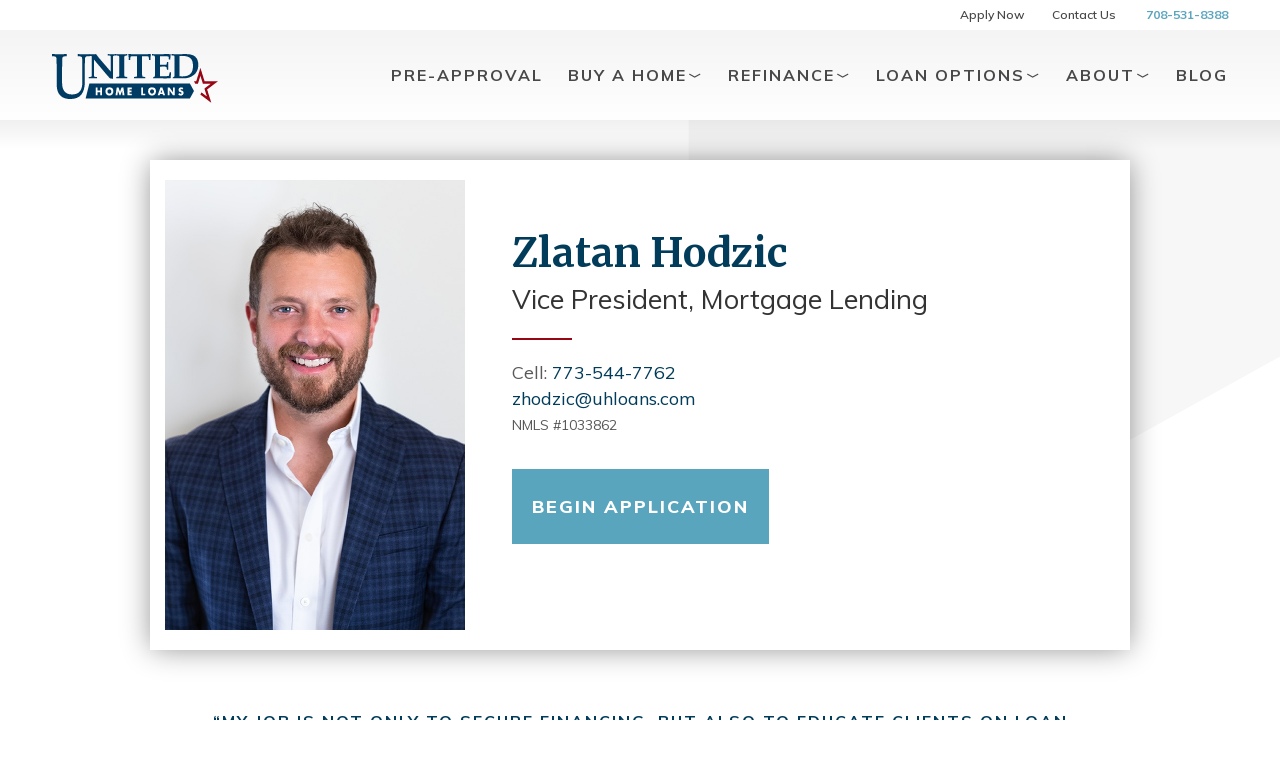

--- FILE ---
content_type: text/html; charset=UTF-8
request_url: https://www.uhloans.com/zlatan-hodzic/?review_page=20
body_size: 7339
content:
<!DOCTYPE html><html lang="en-US"><head> <script async src="https://www.googletagmanager.com/gtag/js?id=AW-866816031"></script> <script>window.dataLayer=window.dataLayer||[];function gtag(){dataLayer.push(arguments);}gtag('js',new Date());gtag('config','AW-866816031');</script> <script>gtag('config','AW-866816031/Rl72CMC9gJUBEJ-gqp0D',{'phone_conversion_number':'708-531-8388'});</script> <meta name="viewport" content="width=device-width, initial-scale=1.0"><meta charset="UTF-8"> <script type="text/javascript">var pathInfo={base:'https://www.uhloans.com/app/themes/unitedhomeloans/',css:'css/',js:'js/',swf:'swf/',}</script> <meta name='robots' content='index, follow, max-image-preview:large, max-snippet:-1, max-video-preview:-1'/><link media="all" href="https://www.uhloans.com/app/cache/autoptimize/css/autoptimize_03b57aec3f865b7054776e2604eead52.css" rel="stylesheet"><title>Zlatan Hodzic, V.P., Mortgage Lending | United Home Loans</title><meta name="description" content="&quot;My job is more than just to secure financing... I make sure all of my clients are smart homeowners.&quot;"/><link rel="canonical" href="https://www.uhloans.com/zlatan-hodzic/"/><meta property="og:locale" content="en_US"/><meta property="og:type" content="article"/><meta property="og:title" content="Zlatan Hodzic, VP of Mortgage Lending &amp; Branch Manager"/><meta property="og:description" content="&quot;My job is more than just to secure financing... I make sure all of my clients are smart homeowners.&quot;"/><meta property="og:url" content="https://www.uhloans.com/zlatan-hodzic/"/><meta property="og:site_name" content="United Home Loans"/><meta property="article:publisher" content="https://www.facebook.com/unitedhomeloans/"/><meta property="article:modified_time" content="2025-03-31T17:52:15+00:00"/><meta property="og:image" content="https://www.uhloans.com/app/uploads/2018/01/Presidents-Club-ZHodzic.png"/><meta property="og:image:width" content="1200"/><meta property="og:image:height" content="628"/><meta property="og:image:type" content="image/png"/><meta name="twitter:card" content="summary_large_image"/><meta name="twitter:title" content="Zlatan Hodzic"/><meta name="twitter:site" content="@unitedhomeloans"/><meta name="twitter:label1" content="Est. reading time"/><meta name="twitter:data1" content="1 minute"/> <script type="application/ld+json" class="yoast-schema-graph">{"@context":"https://schema.org","@graph":[{"@type":"WebPage","@id":"https://www.uhloans.com/zlatan-hodzic/","url":"https://www.uhloans.com/zlatan-hodzic/","name":"Zlatan Hodzic, V.P., Mortgage Lending | United Home Loans","isPartOf":{"@id":"https://www.uhloans.com/#website"},"datePublished":"2018-01-24T07:26:59+00:00","dateModified":"2025-03-31T17:52:15+00:00","description":"\"My job is more than just to secure financing... I make sure all of my clients are smart homeowners.\"","breadcrumb":{"@id":"https://www.uhloans.com/zlatan-hodzic/#breadcrumb"},"inLanguage":"en-US","potentialAction":[{"@type":"ReadAction","target":["https://www.uhloans.com/zlatan-hodzic/"]}]},{"@type":"BreadcrumbList","@id":"https://www.uhloans.com/zlatan-hodzic/#breadcrumb","itemListElement":[{"@type":"ListItem","position":1,"name":"Home","item":"https://www.uhloans.com/"},{"@type":"ListItem","position":2,"name":"Employees","item":"https://www.uhloans.com/employees/"},{"@type":"ListItem","position":3,"name":"Zlatan Hodzic"}]},{"@type":"WebSite","@id":"https://www.uhloans.com/#website","url":"https://www.uhloans.com/","name":"United Home Loans","description":"","potentialAction":[{"@type":"SearchAction","target":{"@type":"EntryPoint","urlTemplate":"https://www.uhloans.com/?s={search_term_string}"},"query-input":{"@type":"PropertyValueSpecification","valueRequired":true,"valueName":"search_term_string"}}],"inLanguage":"en-US"}]}</script> <link rel='dns-prefetch' href='//maps.googleapis.com'/><link rel='dns-prefetch' href='//www.google.com'/><link rel='dns-prefetch' href='//www.googletagmanager.com'/><link rel='dns-prefetch' href='//fonts.googleapis.com'/><link href='https://sp-ao.shortpixel.ai' rel='preconnect'/><link rel="alternate" type="application/rss+xml" title="United Home Loans &raquo; Feed" href="https://www.uhloans.com/feed/"/><link rel="alternate" type="application/rss+xml" title="United Home Loans &raquo; Comments Feed" href="https://www.uhloans.com/comments/feed/"/><link rel='stylesheet' id='merriweather-style-css' href='https://fonts.googleapis.com/css?family=Merriweather%3A300%2C400%2C700%7CMuli%3A300%2C400%2C600%2C700%2C800%2C900&#038;display=swap&#038;ver=6.8.3' type='text/css' media='all'/> <script type="text/javascript" id="wpgmza_data-js-extra">var wpgmza_google_api_status={"message":"Enqueued","code":"ENQUEUED"};</script> <script src="https://www.uhloans.com/app,_plugins,_wp-google-maps,_wpgmza_data.js+wp,_wp-includes,_js,_jquery,_jquery.min.js.pagespeed.jc.wJDqQckuNe.js"></script><script>eval(mod_pagespeed_B5X6RpnJ2T);</script> <script>eval(mod_pagespeed_KajGIwKTM6);</script> <script type="text/javascript" src="https://www.uhloans.com/wp/wp-includes/js/jquery/jquery-migrate.min.js.pagespeed.jm.bhhu-RahTI.js" id="jquery-migrate-js"></script> <script type="text/javascript" src="https://www.google.com/recaptcha/api.js?render=6LdhFbwaAAAAAEbNG4U2Y9zZ3_VcmBgQG4a9xBPW&amp;ver=1" id="base-google-recaptcha-script-js"></script> 
 <script type="text/javascript" src="https://www.googletagmanager.com/gtag/js?id=GT-5MC6WMS" id="google_gtagjs-js" async></script> <script type="text/javascript" id="google_gtagjs-js-after">window.dataLayer=window.dataLayer||[];function gtag(){dataLayer.push(arguments);}gtag("set","linker",{"domains":["www.uhloans.com"]});gtag("js",new Date());gtag("set","developer_id.dZTNiMT",true);gtag("config","GT-5MC6WMS");</script> <link rel="https://api.w.org/" href="https://www.uhloans.com/wp-json/"/><link rel="EditURI" type="application/rsd+xml" title="RSD" href="https://www.uhloans.com/wp/xmlrpc.php?rsd"/><link rel='shortlink' href='https://www.uhloans.com/?p=489'/><link rel="alternate" title="oEmbed (JSON)" type="application/json+oembed" href="https://www.uhloans.com/wp-json/oembed/1.0/embed?url=https%3A%2F%2Fwww.uhloans.com%2Fzlatan-hodzic%2F"/><link rel="alternate" title="oEmbed (XML)" type="text/xml+oembed" href="https://www.uhloans.com/wp-json/oembed/1.0/embed?url=https%3A%2F%2Fwww.uhloans.com%2Fzlatan-hodzic%2F&#038;format=xml"/><meta name="generator" content="Site Kit by Google 1.166.0"/>  <script>!function(f,b,e,v,n,t,s){if(f.fbq)return;n=f.fbq=function(){n.callMethod?n.callMethod.apply(n,arguments):n.queue.push(arguments)};if(!f._fbq)f._fbq=n;n.push=n;n.loaded=!0;n.version='2.0';n.queue=[];t=b.createElement(e);t.async=!0;t.src=v;s=b.getElementsByTagName(e)[0];s.parentNode.insertBefore(t,s)}(window,document,'script','https://connect.facebook.net/en_US/fbevents.js');fbq('init','762471687568570');fbq('track','PageView');</script> <noscript><img height="1" width="1" style="display:none" src="https://www.facebook.com/tr?id=762471687568570&ev=PageView&noscript=1"/></noscript>  <script>!function(e,t,n,s,u,a){e.twq||(s=e.twq=function(){s.exe?s.exe.apply(s,arguments):s.queue.push(arguments);},s.version='1.1',s.queue=[],u=t.createElement(n),u.async=!0,u.src='//static.ads-twitter.com/uwt.js',a=t.getElementsByTagName(n)[0],a.parentNode.insertBefore(u,a))}(window,document,'script');twq('init','nze80');twq('track','PageView');</script> <link rel="icon" href="https://sp-ao.shortpixel.ai/client/to_webp,q_glossy,ret_img,w_32,h_32/https://www.uhloans.com/app/uploads/2018/04/cropped-UHL-Site-Icon2-1-32x32.png" sizes="32x32"/><link rel="icon" href="https://sp-ao.shortpixel.ai/client/to_webp,q_glossy,ret_img,w_192,h_192/https://www.uhloans.com/app/uploads/2018/04/cropped-UHL-Site-Icon2-1-192x192.png" sizes="192x192"/><link rel="apple-touch-icon" href="https://sp-ao.shortpixel.ai/client/to_webp,q_glossy,ret_img,w_180,h_180/https://www.uhloans.com/app/uploads/2018/04/cropped-UHL-Site-Icon2-1-180x180.png"/><meta name="msapplication-TileImage" content="https://www.uhloans.com/app/uploads/2018/04/cropped-UHL-Site-Icon2-1-270x270.png"/></head><body class="wp-singular employees-template-default single single-employees postid-489 wp-theme-unitedhomeloans"><div id="wrapper"> <img decoding="async" class="page-decor-01" src="https://www.uhloans.com/app/themes/unitedhomeloans/dist/img/decor-01.svg" width="870" height="444" alt="image_description"><header id="header"><div class="container"><div class="nav-drop"> <a href="#" class="nav-opener"><span></span></a><div class="small-nav"><ul id="small-nav" class="menu"><li id="menu-item-9" class="menu-item menu-item-type-custom menu-item-object-custom menu-item-9"><a href="https://apply.uhloans.com/signup?referrerId=%40uhloans.com&#038;loanType=MORTGAGE">Apply Now</a></li><li id="menu-item-1737" class="menu-item menu-item-type-custom menu-item-object-custom menu-item-1737"><a href="https://www.uhloans.com/about-us/contact-us/">Contact Us</a></li></ul> <a href="tel:7085318388" class="phone-link">708-531-8388</a></div><div class="big-nav"><ul id="nav" class="navigation"><li id="menu-item-252" class="menu-item menu-item-type-post_type menu-item-object-page menu-item-252"><a href="https://www.uhloans.com/mortgage-preapproval/">Pre-Approval <i class="icon-chevron-down"></i></a></li><li id="menu-item-19" class="menu-item menu-item-type-custom menu-item-object-custom menu-item-has-children menu-item-19"><a href="#">Buy A Home <i class="icon-chevron-down"></i></a><div><ul class="drop"><li id="menu-item-1461" class="menu-item menu-item-type-post_type menu-item-object-page menu-item-1461"><a href="https://www.uhloans.com/buy-a-home/homebuyer-education/">Buyer Education </a></li><li id="menu-item-1441" class="menu-item menu-item-type-post_type menu-item-object-page menu-item-1441"><a href="https://www.uhloans.com/buy-a-home/first-time-homebuyer/">First-Time Buyer </a></li><li id="menu-item-1032" class="menu-item menu-item-type-post_type menu-item-object-page menu-item-1032"><a href="https://www.uhloans.com/buy-a-home/homebuyer-faq/">FAQs </a></li></ul></div></li><li id="menu-item-1248" class="menu-item menu-item-type-custom menu-item-object-custom menu-item-has-children menu-item-1248"><a href="#">Refinance <i class="icon-chevron-down"></i></a><div><ul class="drop"><li id="menu-item-1076" class="menu-item menu-item-type-post_type menu-item-object-page menu-item-1076"><a href="https://www.uhloans.com/refinance/cash-out-refinance/">Cash-Out Refi </a></li><li id="menu-item-1077" class="menu-item menu-item-type-post_type menu-item-object-page menu-item-1077"><a href="https://www.uhloans.com/refinance/refinance-mortgage/">Lower Your Payment </a></li><li id="menu-item-1083" class="menu-item menu-item-type-post_type menu-item-object-page menu-item-1083"><a href="https://www.uhloans.com/refinance/pay-off-mortgage/">Reduce Loan Term </a></li><li id="menu-item-1078" class="menu-item menu-item-type-post_type menu-item-object-page menu-item-1078"><a href="https://www.uhloans.com/refinance/arm-to-fixed-refinance/">ARM-to-Fixed Refi </a></li><li id="menu-item-1231" class="menu-item menu-item-type-post_type menu-item-object-page menu-item-1231"><a href="https://www.uhloans.com/refinance/refi-faqs/">Refi FAQs </a></li></ul></div></li><li id="menu-item-1252" class="menu-item menu-item-type-custom menu-item-object-custom menu-item-has-children menu-item-1252"><a href="#">Loan Options <i class="icon-chevron-down"></i></a><div><ul class="drop"><li id="menu-item-879" class="menu-item menu-item-type-post_type menu-item-object-page menu-item-879"><a href="https://www.uhloans.com/loan-options/30-year-mortgage/">30-Year Fixed Loans </a></li><li id="menu-item-954" class="menu-item menu-item-type-post_type menu-item-object-page menu-item-954"><a href="https://www.uhloans.com/loan-options/15-year-mortgage/">15-Year Fixed Loans </a></li><li id="menu-item-952" class="menu-item menu-item-type-post_type menu-item-object-page menu-item-952"><a href="https://www.uhloans.com/loan-options/fha-loans/">FHA Loans </a></li><li id="menu-item-953" class="menu-item menu-item-type-post_type menu-item-object-page menu-item-953"><a href="https://www.uhloans.com/loan-options/arm-mortgage/">ARM Loans </a></li><li id="menu-item-950" class="menu-item menu-item-type-post_type menu-item-object-page menu-item-has-children menu-item-950"><a href="https://www.uhloans.com/loan-options/jumbo-loans/">Jumbo Loans </a><div><ul class="drop"><li id="menu-item-2228" class="menu-item menu-item-type-post_type menu-item-object-page menu-item-2228"><a href="https://www.uhloans.com/loan-options/5-percent-down-jumbo-loan/">5% Down Jumbo </a></li><li id="menu-item-2245" class="menu-item menu-item-type-post_type menu-item-object-page menu-item-2245"><a href="https://www.uhloans.com/loan-options/10-percent-down-jumbo-loan/">10% Down Jumbo </a></li></ul></div></li><li id="menu-item-948" class="menu-item menu-item-type-post_type menu-item-object-page menu-item-948"><a href="https://www.uhloans.com/loan-options/va-loans/">VA Loans </a></li><li id="menu-item-951" class="menu-item menu-item-type-post_type menu-item-object-page menu-item-951"><a href="https://www.uhloans.com/loan-options/low-down-payment-mortgage/">3% Down Mortgage </a></li><li id="menu-item-949" class="menu-item menu-item-type-post_type menu-item-object-page menu-item-949"><a href="https://www.uhloans.com/loan-options/renovation-loans/">Renovation Loans </a></li><li id="menu-item-3940" class="menu-item menu-item-type-post_type menu-item-object-page menu-item-3940"><a href="https://www.uhloans.com/bridge-loans/">Bridge Loans </a></li></ul></div></li><li id="menu-item-1242" class="menu-item menu-item-type-custom menu-item-object-custom menu-item-has-children menu-item-1242"><a href="#">About <i class="icon-chevron-down"></i></a><div><ul class="drop"><li id="menu-item-1037" class="menu-item menu-item-type-post_type menu-item-object-page menu-item-1037"><a href="https://www.uhloans.com/about-us/why-united-home-loans/">Why UHL? </a></li><li id="menu-item-1042" class="menu-item menu-item-type-post_type menu-item-object-page menu-item-1042"><a href="https://www.uhloans.com/about-us/mortgage-lenders/">Mortgage Bankers </a></li><li id="menu-item-1038" class="menu-item menu-item-type-post_type menu-item-object-page menu-item-1038"><a href="https://www.uhloans.com/contact-us/">Contact Us </a></li></ul></div></li><li id="menu-item-965" class="menu-item menu-item-type-post_type menu-item-object-page current_page_parent menu-item-965"><a href="https://www.uhloans.com/blog/">Blog <i class="icon-chevron-down"></i></a></li></ul></div></div><div class="logo"> <a href="https://www.uhloans.com"><img decoding="async" src="https://www.uhloans.com/app/uploads/2018/03/UHL-Logo.svg" width="166" height="57" alt="United Home Loans"></a></div> <a href="#" class="nav-opener"><span></span></a></div></header><main id="main"><div class="small-container"><div class="article-wrap"><div class="row employee-overview align-items-center"><div class="col-12 col-md-4"> <img width="600" height="899" src="https://sp-ao.shortpixel.ai/client/to_webp,q_glossy,ret_img,w_600,h_899/https://www.uhloans.com/app/uploads/2018/01/United-Home-Loans-Zlatan-Hodzic-1.jpg" class="article-top-img" alt="" decoding="async" fetchpriority="high" srcset="https://sp-ao.shortpixel.ai/client/to_webp,q_glossy,ret_img,w_600/https://www.uhloans.com/app/uploads/2018/01/United-Home-Loans-Zlatan-Hodzic-1.jpg 600w, https://sp-ao.shortpixel.ai/client/to_webp,q_glossy,ret_img,w_200/https://www.uhloans.com/app/uploads/2018/01/United-Home-Loans-Zlatan-Hodzic-1-200x300.jpg 200w" sizes="(max-width: 600px) 100vw, 600px"/></div><div class="col-12 col-md-8"><div class="employee-details"><h1>Zlatan Hodzic</h1><h2>Vice President, Mortgage Lending</h2><div class="contact-items"><div> Cell: <a href="tel:773-544-7762">773-544-7762</a></div><div> <a href="mailto:zhodzic@uhloans.com">zhodzic@uhloans.com</a></div><div class="nmls">NMLS #1033862</div></div></div><div class="employee_ctas"> <a href="https://apply.uhloans.com/signup?referrerId=zhodzic%40uhloans.com&#038;loanType=MORTGAGE" target="_blank"><div class="button eba">Begin Application</div> </a></div></div></div><div class="row"><div class="employee-bio"><h6 style="text-align: center;"><strong>“My job is not only to secure financing, but also to educate clients on loan options to help them best achieve their financial goals”</strong></h6> Zlatan Hodzic, V.P. of Mortgage Lending and Chicago Branch Manager, uses his keen financial insights to consult on lending. "My job is more than just to secure financing," he remarks. "I make sure all of my clients are smart homeowners."  Prior to joining United Home Loans, Zlatan developed knowledge in fixed income and equity markets by working in the financial industry. This knowledge is key when advising his mortgage clients, and he prides himself on being involved in every step in the loan process. "The UHL team makes it easy for me to offer a great experience," he states. "The backend operation is efficient, and everyone is passionate about doing what's best for the customer."  Fluent in Bosnian, Zlatan graduated with a degree in finance and economics from Dominican University. He lives in the West Loop with his wife and is an avid soccer and tennis player.  Zlatan is always ready to share his insight and take care of your loan from start to finish. If you want the best mortgage for your financial goals, contact Zlatan today.</div><div><div id="banker_reviews"><h3>Reviews</h3><div class="review"><div class="row align-items-center"><div class="col-8"><div class="stars"> <img decoding="async" src="https://www.uhloans.com/app/themes/unitedhomeloans/dist/img/icon-star-rating.svg" width="15" height="15" alt="Zillow Review"> <img decoding="async" src="https://www.uhloans.com/app/themes/unitedhomeloans/dist/img/icon-star-rating.svg" width="15" height="15" alt="Zillow Review"> <img decoding="async" src="https://www.uhloans.com/app/themes/unitedhomeloans/dist/img/icon-star-rating.svg" width="15" height="15" alt="Zillow Review"> <img decoding="async" src="https://www.uhloans.com/app/themes/unitedhomeloans/dist/img/icon-star-rating.svg" width="15" height="15" alt="Zillow Review"> <img decoding="async" src="https://www.uhloans.com/app/themes/unitedhomeloans/dist/img/icon-star-rating.svg" width="15" height="15" alt="Zillow Review"></div><div class="title">Very satisfied with my experience!</div><div class="author"> Reviewed By
 Lxsport1989</div></div><div class="col-4"><div class="source"></div></div></div><div> Zlatan was recommended to me by a co-worker and friend, and from the first email, I knew I'd be happy working with Zlatan.  He kept me up to date with everything, clearly explained what was needed and when, and was very timely with responses, even during 'non-business' hours.  I work midnights, so it's not always easy for me to communicate with people who are not on my same shift pattern, so Zlatan and I ended up doing everything through email, which all things considered, went incredibly smooth.  I really felt like Zlatan was working with my best interests in mind throughout the process and I feel like he did everything he could to help me out and make the entire situation as easy and as stress free as possible.  From the first communication to the closing, there were no surprises or uncertainties.  Zlatan made everything clear and easy.  He was great with responding to questions and providing information.  Very happy with my experience.</div></div><div class="review"><div class="row align-items-center"><div class="col-8"><div class="stars"> <img decoding="async" src="https://www.uhloans.com/app/themes/unitedhomeloans/dist/img/icon-star-rating.svg" width="15" height="15" alt="Zillow Review"> <img decoding="async" src="https://www.uhloans.com/app/themes/unitedhomeloans/dist/img/icon-star-rating.svg" width="15" height="15" alt="Zillow Review"> <img decoding="async" src="https://www.uhloans.com/app/themes/unitedhomeloans/dist/img/icon-star-rating.svg" width="15" height="15" alt="Zillow Review"> <img decoding="async" src="https://www.uhloans.com/app/themes/unitedhomeloans/dist/img/icon-star-rating.svg" width="15" height="15" alt="Zillow Review"> <img decoding="async" src="https://www.uhloans.com/app/themes/unitedhomeloans/dist/img/icon-star-rating.svg" width="15" height="15" alt="Zillow Review"></div><div class="title">Knowledgeable and thorough</div><div class="author"> Reviewed By
 Zuser20150323121040056</div></div><div class="col-4"><div class="source"></div></div></div><div> Zlatan was one of the most (if not the most) professional mortgage brokers I've ever had a pleasure of working with on a personal transaction.  As a real estate attorney, I have dealt with many mortgage brokers, but not one as knowledgeable, thorough and responsive as Zlatan.  I would highly recommend him to all my family, friends and clients.</div></div><div class="pagination"> <a href="index.php?review_page=1#banker_reviews">1</a> <a href="index.php?review_page=2#banker_reviews">2</a> <a href="index.php?review_page=3#banker_reviews">3</a> <a href="index.php?review_page=4#banker_reviews">4</a> <a href="index.php?review_page=5#banker_reviews">5</a> <a href="index.php?review_page=6#banker_reviews">6</a> <a href="index.php?review_page=7#banker_reviews">7</a> <a href="index.php?review_page=8#banker_reviews">8</a> <a href="index.php?review_page=9#banker_reviews">9</a> <a href="index.php?review_page=10#banker_reviews">10</a> <a href="index.php?review_page=11#banker_reviews">11</a> <a href="index.php?review_page=12#banker_reviews">12</a> <a href="index.php?review_page=13#banker_reviews">13</a> <a href="index.php?review_page=14#banker_reviews">14</a> <a href="index.php?review_page=15#banker_reviews">15</a> <a href="index.php?review_page=16#banker_reviews">16</a> <a href="index.php?review_page=17#banker_reviews">17</a> <a href="index.php?review_page=18#banker_reviews">18</a> <a href="index.php?review_page=19#banker_reviews">19</a> <a href="index.php?review_page=20#banker_reviews" class="active">20</a> <a href="index.php?review_page=21#banker_reviews">21</a> <a href="index.php?review_page=22#banker_reviews">22</a> <a href="index.php?review_page=23#banker_reviews">23</a> <a href="index.php?review_page=24#banker_reviews">24</a> <a href="index.php?review_page=25#banker_reviews">25</a> <a href="index.php?review_page=26#banker_reviews">26</a> <a href="index.php?review_page=27#banker_reviews">27</a> <a href="index.php?review_page=28#banker_reviews">28</a> <a href="index.php?review_page=29#banker_reviews">29</a> <a href="index.php?review_page=30#banker_reviews">30</a> <a href="index.php?review_page=31#banker_reviews">31</a> <a href="index.php?review_page=32#banker_reviews">32</a> <a href="index.php?review_page=33#banker_reviews">33</a> <a href="index.php?review_page=34#banker_reviews">34</a> <a href="index.php?review_page=35#banker_reviews">35</a> <a href="index.php?review_page=36#banker_reviews">36</a> <a href="index.php?review_page=37#banker_reviews">37</a></div></div></div></div></div></div></main><footer id="footer"><div class="container"><div class="footer-columns"><div class="col"><h6>Buy A Home</h6><ul id="menu-buy-a-home" class="unstyled-list"><li id="menu-item-930" class="menu-item menu-item-type-post_type menu-item-object-page menu-item-930"><a href="https://www.uhloans.com/mortgage-preapproval/">Get Pre-Approved</a></li><li id="menu-item-1728" class="menu-item menu-item-type-post_type menu-item-object-page menu-item-1728"><a href="https://www.uhloans.com/buy-a-home/homebuyer-education/">Buyer Education</a></li><li id="menu-item-1729" class="menu-item menu-item-type-post_type menu-item-object-page menu-item-1729"><a href="https://www.uhloans.com/buy-a-home/first-time-homebuyer/">First-Time Buyer</a></li><li id="menu-item-975" class="menu-item menu-item-type-post_type menu-item-object-page menu-item-975"><a href="https://www.uhloans.com/buy-a-home/homebuyer-faq/">FAQs</a></li></ul></div><div class="col"><h6>Refinance</h6><ul id="menu-refinance" class="unstyled-list"><li id="menu-item-1232" class="menu-item menu-item-type-post_type menu-item-object-page menu-item-1232"><a href="https://www.uhloans.com/refinance/cash-out-refinance/">Cash-Out Refi</a></li><li id="menu-item-1233" class="menu-item menu-item-type-post_type menu-item-object-page menu-item-1233"><a href="https://www.uhloans.com/refinance/refinance-mortgage/">Lower Your Payment</a></li><li id="menu-item-1234" class="menu-item menu-item-type-post_type menu-item-object-page menu-item-1234"><a href="https://www.uhloans.com/refinance/pay-off-mortgage/">Reduce Loan Term</a></li><li id="menu-item-1235" class="menu-item menu-item-type-post_type menu-item-object-page menu-item-1235"><a href="https://www.uhloans.com/refinance/arm-to-fixed-refinance/">ARM-to-Fixed Refinance</a></li><li id="menu-item-1236" class="menu-item menu-item-type-post_type menu-item-object-page menu-item-1236"><a href="https://www.uhloans.com/refinance/refi-faqs/">Refi FAQs</a></li></ul></div><div class="col"><h6>Loan Options</h6><ul id="menu-loan-options" class="unstyled-list"><li id="menu-item-887" class="menu-item menu-item-type-post_type menu-item-object-page menu-item-887"><a href="https://www.uhloans.com/loan-options/30-year-mortgage/">30-Year Fixed</a></li><li id="menu-item-961" class="menu-item menu-item-type-post_type menu-item-object-page menu-item-961"><a href="https://www.uhloans.com/loan-options/15-year-mortgage/">15-Year Fixed</a></li><li id="menu-item-960" class="menu-item menu-item-type-post_type menu-item-object-page menu-item-960"><a href="https://www.uhloans.com/loan-options/arm-mortgage/">ARM Loans</a></li><li id="menu-item-957" class="menu-item menu-item-type-post_type menu-item-object-page menu-item-957"><a href="https://www.uhloans.com/loan-options/jumbo-loans/">Jumbo Loans</a></li><li id="menu-item-959" class="menu-item menu-item-type-post_type menu-item-object-page menu-item-959"><a href="https://www.uhloans.com/loan-options/fha-loans/">FHA Loans</a></li><li id="menu-item-955" class="menu-item menu-item-type-post_type menu-item-object-page menu-item-955"><a href="https://www.uhloans.com/loan-options/va-loans/">VA Loans</a></li><li id="menu-item-958" class="menu-item menu-item-type-post_type menu-item-object-page menu-item-958"><a href="https://www.uhloans.com/loan-options/low-down-payment-mortgage/">3% Down Mortgage</a></li><li id="menu-item-1027" class="menu-item menu-item-type-post_type menu-item-object-page menu-item-1027"><a href="https://www.uhloans.com/loan-options/renovation-loans/">Renovation Loans</a></li><li id="menu-item-4228" class="menu-item menu-item-type-post_type menu-item-object-page menu-item-4228"><a href="https://www.uhloans.com/bridge-loans/">Bridge Loans</a></li></ul></div><div class="col"><h6>About</h6><ul id="menu-about" class="unstyled-list"><li id="menu-item-467" class="menu-item menu-item-type-post_type menu-item-object-page menu-item-467"><a href="https://www.uhloans.com/about-us/why-united-home-loans/">Why UHL?</a></li><li id="menu-item-1044" class="menu-item menu-item-type-post_type menu-item-object-page menu-item-1044"><a href="https://www.uhloans.com/about-us/mortgage-lenders/">Mortgage Bankers</a></li><li id="menu-item-2176" class="menu-item menu-item-type-post_type menu-item-object-page menu-item-2176"><a href="https://www.uhloans.com/where-we-lend/">Where We Lend</a></li><li id="menu-item-572" class="menu-item menu-item-type-post_type menu-item-object-page menu-item-572"><a href="https://www.uhloans.com/contact-us/">Contact Us</a></li><li id="menu-item-927" class="menu-item menu-item-type-post_type menu-item-object-page menu-item-927"><a href="https://www.uhloans.com/home-2/privacy-policy/">Privacy and Security</a></li><li id="menu-item-1030" class="menu-item menu-item-type-post_type menu-item-object-page menu-item-1030"><a href="https://www.uhloans.com/disclosures/">Disclosures and Licensing</a></li></ul><ul class="social-networks"><li><a href="https://www.facebook.com/unitedhomeloans?ref=ts"><span class="icon-facebook"></span></a></li><li><a href="https://twitter.com/unitedhomeloans"><span class="icon-twitter"></span></a></li><li><a href="https://www.youtube.com/channel/UCdp0Yi0jBEoxhwzqGHxLTdg"><span class="icon-youtube"></span></a></li><li><a href="https://www.linkedin.com/company/united-home-loans"><span class="icon-linkedin"></span></a></li></ul> <img decoding="async" id="equal-housing" src="https://uhloans.com/app/uploads/2018/03/equal_housing.png" alt="Equal Housing Opportunity"></div></div><div class="footer-holder"><ul class="separated-list"><li>&copy; 2026 United Home Loans, Inc. All Rights Reserved | NMLS #207546</li><li>1023 Burlington Ave. Western Springs, IL 60558</li></ul></div></div></footer></div> <script type="speculationrules">{"prefetch":[{"source":"document","where":{"and":[{"href_matches":"\/*"},{"not":{"href_matches":["\/wp\/wp-*.php","\/wp\/wp-admin\/*","\/app\/uploads\/*","\/app\/*","\/app\/plugins\/*","\/app\/themes\/unitedhomeloans\/*","\/*\\?(.+)"]}},{"not":{"selector_matches":"a[rel~=\"nofollow\"]"}},{"not":{"selector_matches":".no-prefetch, .no-prefetch a"}}]},"eagerness":"conservative"}]}</script> <script type="text/javascript" src="https://maps.googleapis.com/maps/api/js?sensor=false&amp;key=AIzaSyBVhSxoGXAm0By96Qe8Stl4Tqi4DxTJPuo&amp;ver=6.8.3" id="base-google-script-js"></script> <script type="text/javascript" src="https://www.uhloans.com/app/themes/unitedhomeloans/dist/js/bundle.js.pagespeed.ce.W31oUvFnzk.js" id="base-script-js"></script> <script src="https://www.uhloans.com/app/themes/unitedhomeloans/dist/js/contact.js+where-we-lend.js.pagespeed.jc.avGrxvyR3o.js"></script><script>eval(mod_pagespeed_pL5jB8cY8C);</script> <script>eval(mod_pagespeed_7M6eFldVAm);</script> <script type="text/javascript">_linkedin_data_partner_id="48471";</script><script type="text/javascript">(function(){var s=document.getElementsByTagName("script")[0];var b=document.createElement("script");b.type="text/javascript";b.async=true;b.src="https://snap.licdn.com/li.lms-analytics/insight.min.js";s.parentNode.insertBefore(b,s);})();</script> <noscript> <img height="1" width="1" style="display:none;" alt="" src="https://dc.ads.linkedin.com/collect/?pid=48471&fmt=gif"/> </noscript></body></html>

--- FILE ---
content_type: text/css
request_url: https://www.uhloans.com/app/cache/autoptimize/css/autoptimize_03b57aec3f865b7054776e2604eead52.css
body_size: 51847
content:
img:is([sizes="auto" i],[sizes^="auto," i]){contain-intrinsic-size:3000px 1500px}
@charset "UTF-8";.wp-block-archives{box-sizing:border-box}.wp-block-archives-dropdown label{display:block}.wp-block-avatar{line-height:0}.wp-block-avatar,.wp-block-avatar img{box-sizing:border-box}.wp-block-avatar.aligncenter{text-align:center}.wp-block-audio{box-sizing:border-box}.wp-block-audio :where(figcaption){margin-bottom:1em;margin-top:.5em}.wp-block-audio audio{min-width:300px;width:100%}.wp-block-button__link{align-content:center;box-sizing:border-box;cursor:pointer;display:inline-block;height:100%;text-align:center;word-break:break-word}.wp-block-button__link.aligncenter{text-align:center}.wp-block-button__link.alignright{text-align:right}:where(.wp-block-button__link){border-radius:9999px;box-shadow:none;padding:calc(.667em + 2px) calc(1.333em + 2px);text-decoration:none}.wp-block-button[style*=text-decoration] .wp-block-button__link{text-decoration:inherit}.wp-block-buttons>.wp-block-button.has-custom-width{max-width:none}.wp-block-buttons>.wp-block-button.has-custom-width .wp-block-button__link{width:100%}.wp-block-buttons>.wp-block-button.has-custom-font-size .wp-block-button__link{font-size:inherit}.wp-block-buttons>.wp-block-button.wp-block-button__width-25{width:calc(25% - var(--wp--style--block-gap, .5em)*.75)}.wp-block-buttons>.wp-block-button.wp-block-button__width-50{width:calc(50% - var(--wp--style--block-gap, .5em)*.5)}.wp-block-buttons>.wp-block-button.wp-block-button__width-75{width:calc(75% - var(--wp--style--block-gap, .5em)*.25)}.wp-block-buttons>.wp-block-button.wp-block-button__width-100{flex-basis:100%;width:100%}.wp-block-buttons.is-vertical>.wp-block-button.wp-block-button__width-25{width:25%}.wp-block-buttons.is-vertical>.wp-block-button.wp-block-button__width-50{width:50%}.wp-block-buttons.is-vertical>.wp-block-button.wp-block-button__width-75{width:75%}.wp-block-button.is-style-squared,.wp-block-button__link.wp-block-button.is-style-squared{border-radius:0}.wp-block-button.no-border-radius,.wp-block-button__link.no-border-radius{border-radius:0!important}:root :where(.wp-block-button .wp-block-button__link.is-style-outline),:root :where(.wp-block-button.is-style-outline>.wp-block-button__link){border:2px solid;padding:.667em 1.333em}:root :where(.wp-block-button .wp-block-button__link.is-style-outline:not(.has-text-color)),:root :where(.wp-block-button.is-style-outline>.wp-block-button__link:not(.has-text-color)){color:currentColor}:root :where(.wp-block-button .wp-block-button__link.is-style-outline:not(.has-background)),:root :where(.wp-block-button.is-style-outline>.wp-block-button__link:not(.has-background)){background-color:initial;background-image:none}.wp-block-buttons{box-sizing:border-box}.wp-block-buttons.is-vertical{flex-direction:column}.wp-block-buttons.is-vertical>.wp-block-button:last-child{margin-bottom:0}.wp-block-buttons>.wp-block-button{display:inline-block;margin:0}.wp-block-buttons.is-content-justification-left{justify-content:flex-start}.wp-block-buttons.is-content-justification-left.is-vertical{align-items:flex-start}.wp-block-buttons.is-content-justification-center{justify-content:center}.wp-block-buttons.is-content-justification-center.is-vertical{align-items:center}.wp-block-buttons.is-content-justification-right{justify-content:flex-end}.wp-block-buttons.is-content-justification-right.is-vertical{align-items:flex-end}.wp-block-buttons.is-content-justification-space-between{justify-content:space-between}.wp-block-buttons.aligncenter{text-align:center}.wp-block-buttons:not(.is-content-justification-space-between,.is-content-justification-right,.is-content-justification-left,.is-content-justification-center) .wp-block-button.aligncenter{margin-left:auto;margin-right:auto;width:100%}.wp-block-buttons[style*=text-decoration] .wp-block-button,.wp-block-buttons[style*=text-decoration] .wp-block-button__link{text-decoration:inherit}.wp-block-buttons.has-custom-font-size .wp-block-button__link{font-size:inherit}.wp-block-buttons .wp-block-button__link{width:100%}.wp-block-button.aligncenter,.wp-block-calendar{text-align:center}.wp-block-calendar td,.wp-block-calendar th{border:1px solid;padding:.25em}.wp-block-calendar th{font-weight:400}.wp-block-calendar caption{background-color:inherit}.wp-block-calendar table{border-collapse:collapse;width:100%}.wp-block-calendar table:where(:not(.has-text-color)){color:#40464d}.wp-block-calendar table:where(:not(.has-text-color)) td,.wp-block-calendar table:where(:not(.has-text-color)) th{border-color:#ddd}.wp-block-calendar table.has-background th{background-color:inherit}.wp-block-calendar table.has-text-color th{color:inherit}:where(.wp-block-calendar table:not(.has-background) th){background:#ddd}.wp-block-categories{box-sizing:border-box}.wp-block-categories.alignleft{margin-right:2em}.wp-block-categories.alignright{margin-left:2em}.wp-block-categories.wp-block-categories-dropdown.aligncenter{text-align:center}.wp-block-categories .wp-block-categories__label{display:block;width:100%}.wp-block-code{box-sizing:border-box}.wp-block-code code{
  /*!rtl:begin:ignore*/direction:ltr;display:block;font-family:inherit;overflow-wrap:break-word;text-align:initial;white-space:pre-wrap
  /*!rtl:end:ignore*/}.wp-block-columns{align-items:normal!important;box-sizing:border-box;display:flex;flex-wrap:wrap!important}@media (min-width:782px){.wp-block-columns{flex-wrap:nowrap!important}}.wp-block-columns.are-vertically-aligned-top{align-items:flex-start}.wp-block-columns.are-vertically-aligned-center{align-items:center}.wp-block-columns.are-vertically-aligned-bottom{align-items:flex-end}@media (max-width:781px){.wp-block-columns:not(.is-not-stacked-on-mobile)>.wp-block-column{flex-basis:100%!important}}@media (min-width:782px){.wp-block-columns:not(.is-not-stacked-on-mobile)>.wp-block-column{flex-basis:0;flex-grow:1}.wp-block-columns:not(.is-not-stacked-on-mobile)>.wp-block-column[style*=flex-basis]{flex-grow:0}}.wp-block-columns.is-not-stacked-on-mobile{flex-wrap:nowrap!important}.wp-block-columns.is-not-stacked-on-mobile>.wp-block-column{flex-basis:0;flex-grow:1}.wp-block-columns.is-not-stacked-on-mobile>.wp-block-column[style*=flex-basis]{flex-grow:0}:where(.wp-block-columns){margin-bottom:1.75em}:where(.wp-block-columns.has-background){padding:1.25em 2.375em}.wp-block-column{flex-grow:1;min-width:0;overflow-wrap:break-word;word-break:break-word}.wp-block-column.is-vertically-aligned-top{align-self:flex-start}.wp-block-column.is-vertically-aligned-center{align-self:center}.wp-block-column.is-vertically-aligned-bottom{align-self:flex-end}.wp-block-column.is-vertically-aligned-stretch{align-self:stretch}.wp-block-column.is-vertically-aligned-bottom,.wp-block-column.is-vertically-aligned-center,.wp-block-column.is-vertically-aligned-top{width:100%}.wp-block-post-comments{box-sizing:border-box}.wp-block-post-comments .alignleft{float:left}.wp-block-post-comments .alignright{float:right}.wp-block-post-comments .navigation:after{clear:both;content:"";display:table}.wp-block-post-comments .commentlist{clear:both;list-style:none;margin:0;padding:0}.wp-block-post-comments .commentlist .comment{min-height:2.25em;padding-left:3.25em}.wp-block-post-comments .commentlist .comment p{font-size:1em;line-height:1.8;margin:1em 0}.wp-block-post-comments .commentlist .children{list-style:none;margin:0;padding:0}.wp-block-post-comments .comment-author{line-height:1.5}.wp-block-post-comments .comment-author .avatar{border-radius:1.5em;display:block;float:left;height:2.5em;margin-right:.75em;margin-top:.5em;width:2.5em}.wp-block-post-comments .comment-author cite{font-style:normal}.wp-block-post-comments .comment-meta{font-size:.875em;line-height:1.5}.wp-block-post-comments .comment-meta b{font-weight:400}.wp-block-post-comments .comment-meta .comment-awaiting-moderation{display:block;margin-bottom:1em;margin-top:1em}.wp-block-post-comments .comment-body .commentmetadata{font-size:.875em}.wp-block-post-comments .comment-form-author label,.wp-block-post-comments .comment-form-comment label,.wp-block-post-comments .comment-form-email label,.wp-block-post-comments .comment-form-url label{display:block;margin-bottom:.25em}.wp-block-post-comments .comment-form input:not([type=submit]):not([type=checkbox]),.wp-block-post-comments .comment-form textarea{box-sizing:border-box;display:block;width:100%}.wp-block-post-comments .comment-form-cookies-consent{display:flex;gap:.25em}.wp-block-post-comments .comment-form-cookies-consent #wp-comment-cookies-consent{margin-top:.35em}.wp-block-post-comments .comment-reply-title{margin-bottom:0}.wp-block-post-comments .comment-reply-title :where(small){font-size:var(--wp--preset--font-size--medium,smaller);margin-left:.5em}.wp-block-post-comments .reply{font-size:.875em;margin-bottom:1.4em}.wp-block-post-comments input:not([type=submit]),.wp-block-post-comments textarea{border:1px solid #949494;font-family:inherit;font-size:1em}.wp-block-post-comments input:not([type=submit]):not([type=checkbox]),.wp-block-post-comments textarea{padding:calc(.667em + 2px)}:where(.wp-block-post-comments input[type=submit]){border:none}.wp-block-comments{box-sizing:border-box}.wp-block-comments-pagination>.wp-block-comments-pagination-next,.wp-block-comments-pagination>.wp-block-comments-pagination-numbers,.wp-block-comments-pagination>.wp-block-comments-pagination-previous{font-size:inherit;margin-bottom:.5em;margin-right:.5em}.wp-block-comments-pagination>.wp-block-comments-pagination-next:last-child,.wp-block-comments-pagination>.wp-block-comments-pagination-numbers:last-child,.wp-block-comments-pagination>.wp-block-comments-pagination-previous:last-child{margin-right:0}.wp-block-comments-pagination .wp-block-comments-pagination-previous-arrow{display:inline-block;margin-right:1ch}.wp-block-comments-pagination .wp-block-comments-pagination-previous-arrow:not(.is-arrow-chevron){transform:scaleX(1)}.wp-block-comments-pagination .wp-block-comments-pagination-next-arrow{display:inline-block;margin-left:1ch}.wp-block-comments-pagination .wp-block-comments-pagination-next-arrow:not(.is-arrow-chevron){transform:scaleX(1)}.wp-block-comments-pagination.aligncenter{justify-content:center}.wp-block-comment-template{box-sizing:border-box;list-style:none;margin-bottom:0;max-width:100%;padding:0}.wp-block-comment-template li{clear:both}.wp-block-comment-template ol{list-style:none;margin-bottom:0;max-width:100%;padding-left:2rem}.wp-block-comment-template.alignleft{float:left}.wp-block-comment-template.aligncenter{margin-left:auto;margin-right:auto;width:fit-content}.wp-block-comment-template.alignright{float:right}.wp-block-comment-date{box-sizing:border-box}.comment-awaiting-moderation{display:block;font-size:.875em;line-height:1.5}.wp-block-comment-author-name,.wp-block-comment-content,.wp-block-comment-edit-link,.wp-block-comment-reply-link{box-sizing:border-box}.wp-block-cover,.wp-block-cover-image{align-items:center;background-position:50%;box-sizing:border-box;display:flex;justify-content:center;min-height:430px;overflow:hidden;overflow:clip;padding:1em;position:relative}.wp-block-cover .has-background-dim:not([class*=-background-color]),.wp-block-cover-image .has-background-dim:not([class*=-background-color]),.wp-block-cover-image.has-background-dim:not([class*=-background-color]),.wp-block-cover.has-background-dim:not([class*=-background-color]){background-color:#000}.wp-block-cover .has-background-dim.has-background-gradient,.wp-block-cover-image .has-background-dim.has-background-gradient{background-color:initial}.wp-block-cover-image.has-background-dim:before,.wp-block-cover.has-background-dim:before{background-color:inherit;content:""}.wp-block-cover .wp-block-cover__background,.wp-block-cover .wp-block-cover__gradient-background,.wp-block-cover-image .wp-block-cover__background,.wp-block-cover-image .wp-block-cover__gradient-background,.wp-block-cover-image.has-background-dim:not(.has-background-gradient):before,.wp-block-cover.has-background-dim:not(.has-background-gradient):before{bottom:0;left:0;opacity:.5;position:absolute;right:0;top:0}.wp-block-cover-image.has-background-dim.has-background-dim-10 .wp-block-cover__background,.wp-block-cover-image.has-background-dim.has-background-dim-10 .wp-block-cover__gradient-background,.wp-block-cover-image.has-background-dim.has-background-dim-10:not(.has-background-gradient):before,.wp-block-cover.has-background-dim.has-background-dim-10 .wp-block-cover__background,.wp-block-cover.has-background-dim.has-background-dim-10 .wp-block-cover__gradient-background,.wp-block-cover.has-background-dim.has-background-dim-10:not(.has-background-gradient):before{opacity:.1}.wp-block-cover-image.has-background-dim.has-background-dim-20 .wp-block-cover__background,.wp-block-cover-image.has-background-dim.has-background-dim-20 .wp-block-cover__gradient-background,.wp-block-cover-image.has-background-dim.has-background-dim-20:not(.has-background-gradient):before,.wp-block-cover.has-background-dim.has-background-dim-20 .wp-block-cover__background,.wp-block-cover.has-background-dim.has-background-dim-20 .wp-block-cover__gradient-background,.wp-block-cover.has-background-dim.has-background-dim-20:not(.has-background-gradient):before{opacity:.2}.wp-block-cover-image.has-background-dim.has-background-dim-30 .wp-block-cover__background,.wp-block-cover-image.has-background-dim.has-background-dim-30 .wp-block-cover__gradient-background,.wp-block-cover-image.has-background-dim.has-background-dim-30:not(.has-background-gradient):before,.wp-block-cover.has-background-dim.has-background-dim-30 .wp-block-cover__background,.wp-block-cover.has-background-dim.has-background-dim-30 .wp-block-cover__gradient-background,.wp-block-cover.has-background-dim.has-background-dim-30:not(.has-background-gradient):before{opacity:.3}.wp-block-cover-image.has-background-dim.has-background-dim-40 .wp-block-cover__background,.wp-block-cover-image.has-background-dim.has-background-dim-40 .wp-block-cover__gradient-background,.wp-block-cover-image.has-background-dim.has-background-dim-40:not(.has-background-gradient):before,.wp-block-cover.has-background-dim.has-background-dim-40 .wp-block-cover__background,.wp-block-cover.has-background-dim.has-background-dim-40 .wp-block-cover__gradient-background,.wp-block-cover.has-background-dim.has-background-dim-40:not(.has-background-gradient):before{opacity:.4}.wp-block-cover-image.has-background-dim.has-background-dim-50 .wp-block-cover__background,.wp-block-cover-image.has-background-dim.has-background-dim-50 .wp-block-cover__gradient-background,.wp-block-cover-image.has-background-dim.has-background-dim-50:not(.has-background-gradient):before,.wp-block-cover.has-background-dim.has-background-dim-50 .wp-block-cover__background,.wp-block-cover.has-background-dim.has-background-dim-50 .wp-block-cover__gradient-background,.wp-block-cover.has-background-dim.has-background-dim-50:not(.has-background-gradient):before{opacity:.5}.wp-block-cover-image.has-background-dim.has-background-dim-60 .wp-block-cover__background,.wp-block-cover-image.has-background-dim.has-background-dim-60 .wp-block-cover__gradient-background,.wp-block-cover-image.has-background-dim.has-background-dim-60:not(.has-background-gradient):before,.wp-block-cover.has-background-dim.has-background-dim-60 .wp-block-cover__background,.wp-block-cover.has-background-dim.has-background-dim-60 .wp-block-cover__gradient-background,.wp-block-cover.has-background-dim.has-background-dim-60:not(.has-background-gradient):before{opacity:.6}.wp-block-cover-image.has-background-dim.has-background-dim-70 .wp-block-cover__background,.wp-block-cover-image.has-background-dim.has-background-dim-70 .wp-block-cover__gradient-background,.wp-block-cover-image.has-background-dim.has-background-dim-70:not(.has-background-gradient):before,.wp-block-cover.has-background-dim.has-background-dim-70 .wp-block-cover__background,.wp-block-cover.has-background-dim.has-background-dim-70 .wp-block-cover__gradient-background,.wp-block-cover.has-background-dim.has-background-dim-70:not(.has-background-gradient):before{opacity:.7}.wp-block-cover-image.has-background-dim.has-background-dim-80 .wp-block-cover__background,.wp-block-cover-image.has-background-dim.has-background-dim-80 .wp-block-cover__gradient-background,.wp-block-cover-image.has-background-dim.has-background-dim-80:not(.has-background-gradient):before,.wp-block-cover.has-background-dim.has-background-dim-80 .wp-block-cover__background,.wp-block-cover.has-background-dim.has-background-dim-80 .wp-block-cover__gradient-background,.wp-block-cover.has-background-dim.has-background-dim-80:not(.has-background-gradient):before{opacity:.8}.wp-block-cover-image.has-background-dim.has-background-dim-90 .wp-block-cover__background,.wp-block-cover-image.has-background-dim.has-background-dim-90 .wp-block-cover__gradient-background,.wp-block-cover-image.has-background-dim.has-background-dim-90:not(.has-background-gradient):before,.wp-block-cover.has-background-dim.has-background-dim-90 .wp-block-cover__background,.wp-block-cover.has-background-dim.has-background-dim-90 .wp-block-cover__gradient-background,.wp-block-cover.has-background-dim.has-background-dim-90:not(.has-background-gradient):before{opacity:.9}.wp-block-cover-image.has-background-dim.has-background-dim-100 .wp-block-cover__background,.wp-block-cover-image.has-background-dim.has-background-dim-100 .wp-block-cover__gradient-background,.wp-block-cover-image.has-background-dim.has-background-dim-100:not(.has-background-gradient):before,.wp-block-cover.has-background-dim.has-background-dim-100 .wp-block-cover__background,.wp-block-cover.has-background-dim.has-background-dim-100 .wp-block-cover__gradient-background,.wp-block-cover.has-background-dim.has-background-dim-100:not(.has-background-gradient):before{opacity:1}.wp-block-cover .wp-block-cover__background.has-background-dim.has-background-dim-0,.wp-block-cover .wp-block-cover__gradient-background.has-background-dim.has-background-dim-0,.wp-block-cover-image .wp-block-cover__background.has-background-dim.has-background-dim-0,.wp-block-cover-image .wp-block-cover__gradient-background.has-background-dim.has-background-dim-0{opacity:0}.wp-block-cover .wp-block-cover__background.has-background-dim.has-background-dim-10,.wp-block-cover .wp-block-cover__gradient-background.has-background-dim.has-background-dim-10,.wp-block-cover-image .wp-block-cover__background.has-background-dim.has-background-dim-10,.wp-block-cover-image .wp-block-cover__gradient-background.has-background-dim.has-background-dim-10{opacity:.1}.wp-block-cover .wp-block-cover__background.has-background-dim.has-background-dim-20,.wp-block-cover .wp-block-cover__gradient-background.has-background-dim.has-background-dim-20,.wp-block-cover-image .wp-block-cover__background.has-background-dim.has-background-dim-20,.wp-block-cover-image .wp-block-cover__gradient-background.has-background-dim.has-background-dim-20{opacity:.2}.wp-block-cover .wp-block-cover__background.has-background-dim.has-background-dim-30,.wp-block-cover .wp-block-cover__gradient-background.has-background-dim.has-background-dim-30,.wp-block-cover-image .wp-block-cover__background.has-background-dim.has-background-dim-30,.wp-block-cover-image .wp-block-cover__gradient-background.has-background-dim.has-background-dim-30{opacity:.3}.wp-block-cover .wp-block-cover__background.has-background-dim.has-background-dim-40,.wp-block-cover .wp-block-cover__gradient-background.has-background-dim.has-background-dim-40,.wp-block-cover-image .wp-block-cover__background.has-background-dim.has-background-dim-40,.wp-block-cover-image .wp-block-cover__gradient-background.has-background-dim.has-background-dim-40{opacity:.4}.wp-block-cover .wp-block-cover__background.has-background-dim.has-background-dim-50,.wp-block-cover .wp-block-cover__gradient-background.has-background-dim.has-background-dim-50,.wp-block-cover-image .wp-block-cover__background.has-background-dim.has-background-dim-50,.wp-block-cover-image .wp-block-cover__gradient-background.has-background-dim.has-background-dim-50{opacity:.5}.wp-block-cover .wp-block-cover__background.has-background-dim.has-background-dim-60,.wp-block-cover .wp-block-cover__gradient-background.has-background-dim.has-background-dim-60,.wp-block-cover-image .wp-block-cover__background.has-background-dim.has-background-dim-60,.wp-block-cover-image .wp-block-cover__gradient-background.has-background-dim.has-background-dim-60{opacity:.6}.wp-block-cover .wp-block-cover__background.has-background-dim.has-background-dim-70,.wp-block-cover .wp-block-cover__gradient-background.has-background-dim.has-background-dim-70,.wp-block-cover-image .wp-block-cover__background.has-background-dim.has-background-dim-70,.wp-block-cover-image .wp-block-cover__gradient-background.has-background-dim.has-background-dim-70{opacity:.7}.wp-block-cover .wp-block-cover__background.has-background-dim.has-background-dim-80,.wp-block-cover .wp-block-cover__gradient-background.has-background-dim.has-background-dim-80,.wp-block-cover-image .wp-block-cover__background.has-background-dim.has-background-dim-80,.wp-block-cover-image .wp-block-cover__gradient-background.has-background-dim.has-background-dim-80{opacity:.8}.wp-block-cover .wp-block-cover__background.has-background-dim.has-background-dim-90,.wp-block-cover .wp-block-cover__gradient-background.has-background-dim.has-background-dim-90,.wp-block-cover-image .wp-block-cover__background.has-background-dim.has-background-dim-90,.wp-block-cover-image .wp-block-cover__gradient-background.has-background-dim.has-background-dim-90{opacity:.9}.wp-block-cover .wp-block-cover__background.has-background-dim.has-background-dim-100,.wp-block-cover .wp-block-cover__gradient-background.has-background-dim.has-background-dim-100,.wp-block-cover-image .wp-block-cover__background.has-background-dim.has-background-dim-100,.wp-block-cover-image .wp-block-cover__gradient-background.has-background-dim.has-background-dim-100{opacity:1}.wp-block-cover-image.alignleft,.wp-block-cover-image.alignright,.wp-block-cover.alignleft,.wp-block-cover.alignright{max-width:420px;width:100%}.wp-block-cover-image.aligncenter,.wp-block-cover-image.alignleft,.wp-block-cover-image.alignright,.wp-block-cover.aligncenter,.wp-block-cover.alignleft,.wp-block-cover.alignright{display:flex}.wp-block-cover .wp-block-cover__inner-container,.wp-block-cover-image .wp-block-cover__inner-container{color:inherit;position:relative;width:100%}.wp-block-cover-image.is-position-top-left,.wp-block-cover.is-position-top-left{align-items:flex-start;justify-content:flex-start}.wp-block-cover-image.is-position-top-center,.wp-block-cover.is-position-top-center{align-items:flex-start;justify-content:center}.wp-block-cover-image.is-position-top-right,.wp-block-cover.is-position-top-right{align-items:flex-start;justify-content:flex-end}.wp-block-cover-image.is-position-center-left,.wp-block-cover.is-position-center-left{align-items:center;justify-content:flex-start}.wp-block-cover-image.is-position-center-center,.wp-block-cover.is-position-center-center{align-items:center;justify-content:center}.wp-block-cover-image.is-position-center-right,.wp-block-cover.is-position-center-right{align-items:center;justify-content:flex-end}.wp-block-cover-image.is-position-bottom-left,.wp-block-cover.is-position-bottom-left{align-items:flex-end;justify-content:flex-start}.wp-block-cover-image.is-position-bottom-center,.wp-block-cover.is-position-bottom-center{align-items:flex-end;justify-content:center}.wp-block-cover-image.is-position-bottom-right,.wp-block-cover.is-position-bottom-right{align-items:flex-end;justify-content:flex-end}.wp-block-cover-image.has-custom-content-position.has-custom-content-position .wp-block-cover__inner-container,.wp-block-cover.has-custom-content-position.has-custom-content-position .wp-block-cover__inner-container{margin:0}.wp-block-cover-image.has-custom-content-position.has-custom-content-position.is-position-bottom-left .wp-block-cover__inner-container,.wp-block-cover-image.has-custom-content-position.has-custom-content-position.is-position-bottom-right .wp-block-cover__inner-container,.wp-block-cover-image.has-custom-content-position.has-custom-content-position.is-position-center-left .wp-block-cover__inner-container,.wp-block-cover-image.has-custom-content-position.has-custom-content-position.is-position-center-right .wp-block-cover__inner-container,.wp-block-cover-image.has-custom-content-position.has-custom-content-position.is-position-top-left .wp-block-cover__inner-container,.wp-block-cover-image.has-custom-content-position.has-custom-content-position.is-position-top-right .wp-block-cover__inner-container,.wp-block-cover.has-custom-content-position.has-custom-content-position.is-position-bottom-left .wp-block-cover__inner-container,.wp-block-cover.has-custom-content-position.has-custom-content-position.is-position-bottom-right .wp-block-cover__inner-container,.wp-block-cover.has-custom-content-position.has-custom-content-position.is-position-center-left .wp-block-cover__inner-container,.wp-block-cover.has-custom-content-position.has-custom-content-position.is-position-center-right .wp-block-cover__inner-container,.wp-block-cover.has-custom-content-position.has-custom-content-position.is-position-top-left .wp-block-cover__inner-container,.wp-block-cover.has-custom-content-position.has-custom-content-position.is-position-top-right .wp-block-cover__inner-container{margin:0;width:auto}.wp-block-cover .wp-block-cover__image-background,.wp-block-cover video.wp-block-cover__video-background,.wp-block-cover-image .wp-block-cover__image-background,.wp-block-cover-image video.wp-block-cover__video-background{border:none;bottom:0;box-shadow:none;height:100%;left:0;margin:0;max-height:none;max-width:none;object-fit:cover;outline:none;padding:0;position:absolute;right:0;top:0;width:100%}.wp-block-cover-image.has-parallax,.wp-block-cover.has-parallax,.wp-block-cover__image-background.has-parallax,video.wp-block-cover__video-background.has-parallax{background-attachment:fixed;background-repeat:no-repeat;background-size:cover}@supports (-webkit-touch-callout:inherit){.wp-block-cover-image.has-parallax,.wp-block-cover.has-parallax,.wp-block-cover__image-background.has-parallax,video.wp-block-cover__video-background.has-parallax{background-attachment:scroll}}@media (prefers-reduced-motion:reduce){.wp-block-cover-image.has-parallax,.wp-block-cover.has-parallax,.wp-block-cover__image-background.has-parallax,video.wp-block-cover__video-background.has-parallax{background-attachment:scroll}}.wp-block-cover-image.is-repeated,.wp-block-cover.is-repeated,.wp-block-cover__image-background.is-repeated,video.wp-block-cover__video-background.is-repeated{background-repeat:repeat;background-size:auto}.wp-block-cover-image-text,.wp-block-cover-image-text a,.wp-block-cover-image-text a:active,.wp-block-cover-image-text a:focus,.wp-block-cover-image-text a:hover,.wp-block-cover-text,.wp-block-cover-text a,.wp-block-cover-text a:active,.wp-block-cover-text a:focus,.wp-block-cover-text a:hover,section.wp-block-cover-image h2,section.wp-block-cover-image h2 a,section.wp-block-cover-image h2 a:active,section.wp-block-cover-image h2 a:focus,section.wp-block-cover-image h2 a:hover{color:#fff}.wp-block-cover-image .wp-block-cover.has-left-content{justify-content:flex-start}.wp-block-cover-image .wp-block-cover.has-right-content{justify-content:flex-end}.wp-block-cover-image.has-left-content .wp-block-cover-image-text,.wp-block-cover.has-left-content .wp-block-cover-text,section.wp-block-cover-image.has-left-content>h2{margin-left:0;text-align:left}.wp-block-cover-image.has-right-content .wp-block-cover-image-text,.wp-block-cover.has-right-content .wp-block-cover-text,section.wp-block-cover-image.has-right-content>h2{margin-right:0;text-align:right}.wp-block-cover .wp-block-cover-text,.wp-block-cover-image .wp-block-cover-image-text,section.wp-block-cover-image>h2{font-size:2em;line-height:1.25;margin-bottom:0;max-width:840px;padding:.44em;text-align:center;z-index:1}:where(.wp-block-cover-image:not(.has-text-color)),:where(.wp-block-cover:not(.has-text-color)){color:#fff}:where(.wp-block-cover-image.is-light:not(.has-text-color)),:where(.wp-block-cover.is-light:not(.has-text-color)){color:#000}:root :where(.wp-block-cover h1:not(.has-text-color)),:root :where(.wp-block-cover h2:not(.has-text-color)),:root :where(.wp-block-cover h3:not(.has-text-color)),:root :where(.wp-block-cover h4:not(.has-text-color)),:root :where(.wp-block-cover h5:not(.has-text-color)),:root :where(.wp-block-cover h6:not(.has-text-color)),:root :where(.wp-block-cover p:not(.has-text-color)){color:inherit}body:not(.editor-styles-wrapper) .wp-block-cover:not(.wp-block-cover:has(.wp-block-cover__background+.wp-block-cover__inner-container)) .wp-block-cover__image-background,body:not(.editor-styles-wrapper) .wp-block-cover:not(.wp-block-cover:has(.wp-block-cover__background+.wp-block-cover__inner-container)) .wp-block-cover__video-background{z-index:0}body:not(.editor-styles-wrapper) .wp-block-cover:not(.wp-block-cover:has(.wp-block-cover__background+.wp-block-cover__inner-container)) .wp-block-cover__background,body:not(.editor-styles-wrapper) .wp-block-cover:not(.wp-block-cover:has(.wp-block-cover__background+.wp-block-cover__inner-container)) .wp-block-cover__gradient-background,body:not(.editor-styles-wrapper) .wp-block-cover:not(.wp-block-cover:has(.wp-block-cover__background+.wp-block-cover__inner-container)) .wp-block-cover__inner-container,body:not(.editor-styles-wrapper) .wp-block-cover:not(.wp-block-cover:has(.wp-block-cover__background+.wp-block-cover__inner-container)).has-background-dim:not(.has-background-gradient):before{z-index:1}.has-modal-open body:not(.editor-styles-wrapper) .wp-block-cover:not(.wp-block-cover:has(.wp-block-cover__background+.wp-block-cover__inner-container)) .wp-block-cover__inner-container{z-index:auto}.wp-block-details{box-sizing:border-box}.wp-block-details summary{cursor:pointer}.wp-block-embed.alignleft,.wp-block-embed.alignright,.wp-block[data-align=left]>[data-type="core/embed"],.wp-block[data-align=right]>[data-type="core/embed"]{max-width:360px;width:100%}.wp-block-embed.alignleft .wp-block-embed__wrapper,.wp-block-embed.alignright .wp-block-embed__wrapper,.wp-block[data-align=left]>[data-type="core/embed"] .wp-block-embed__wrapper,.wp-block[data-align=right]>[data-type="core/embed"] .wp-block-embed__wrapper{min-width:280px}.wp-block-cover .wp-block-embed{min-height:240px;min-width:320px}.wp-block-embed{overflow-wrap:break-word}.wp-block-embed :where(figcaption){margin-bottom:1em;margin-top:.5em}.wp-block-embed iframe{max-width:100%}.wp-block-embed__wrapper{position:relative}.wp-embed-responsive .wp-has-aspect-ratio .wp-block-embed__wrapper:before{content:"";display:block;padding-top:50%}.wp-embed-responsive .wp-has-aspect-ratio iframe{bottom:0;height:100%;left:0;position:absolute;right:0;top:0;width:100%}.wp-embed-responsive .wp-embed-aspect-21-9 .wp-block-embed__wrapper:before{padding-top:42.85%}.wp-embed-responsive .wp-embed-aspect-18-9 .wp-block-embed__wrapper:before{padding-top:50%}.wp-embed-responsive .wp-embed-aspect-16-9 .wp-block-embed__wrapper:before{padding-top:56.25%}.wp-embed-responsive .wp-embed-aspect-4-3 .wp-block-embed__wrapper:before{padding-top:75%}.wp-embed-responsive .wp-embed-aspect-1-1 .wp-block-embed__wrapper:before{padding-top:100%}.wp-embed-responsive .wp-embed-aspect-9-16 .wp-block-embed__wrapper:before{padding-top:177.77%}.wp-embed-responsive .wp-embed-aspect-1-2 .wp-block-embed__wrapper:before{padding-top:200%}.wp-block-file{box-sizing:border-box}.wp-block-file:not(.wp-element-button){font-size:.8em}.wp-block-file.aligncenter{text-align:center}.wp-block-file.alignright{text-align:right}.wp-block-file *+.wp-block-file__button{margin-left:.75em}:where(.wp-block-file){margin-bottom:1.5em}.wp-block-file__embed{margin-bottom:1em}:where(.wp-block-file__button){border-radius:2em;display:inline-block;padding:.5em 1em}:where(.wp-block-file__button):is(a):active,:where(.wp-block-file__button):is(a):focus,:where(.wp-block-file__button):is(a):hover,:where(.wp-block-file__button):is(a):visited{box-shadow:none;color:#fff;opacity:.85;text-decoration:none}.wp-block-form-input__label{display:flex;flex-direction:column;gap:.25em;margin-bottom:.5em;width:100%}.wp-block-form-input__label.is-label-inline{align-items:center;flex-direction:row;gap:.5em}.wp-block-form-input__label.is-label-inline .wp-block-form-input__label-content{margin-bottom:.5em}.wp-block-form-input__label:has(input[type=checkbox]){flex-direction:row;width:fit-content}.wp-block-form-input__label:has(input[type=checkbox]) .wp-block-form-input__label-content{margin:0}.wp-block-form-input__label:has(.wp-block-form-input__label-content+input[type=checkbox]){flex-direction:row-reverse}.wp-block-form-input__label-content{width:fit-content}.wp-block-form-input__input{font-size:1em;margin-bottom:.5em;padding:0 .5em}.wp-block-form-input__input[type=date],.wp-block-form-input__input[type=datetime-local],.wp-block-form-input__input[type=datetime],.wp-block-form-input__input[type=email],.wp-block-form-input__input[type=month],.wp-block-form-input__input[type=number],.wp-block-form-input__input[type=password],.wp-block-form-input__input[type=search],.wp-block-form-input__input[type=tel],.wp-block-form-input__input[type=text],.wp-block-form-input__input[type=time],.wp-block-form-input__input[type=url],.wp-block-form-input__input[type=week]{border:1px solid;line-height:2;min-height:2em}textarea.wp-block-form-input__input{min-height:10em}.blocks-gallery-grid:not(.has-nested-images),.wp-block-gallery:not(.has-nested-images){display:flex;flex-wrap:wrap;list-style-type:none;margin:0;padding:0}.blocks-gallery-grid:not(.has-nested-images) .blocks-gallery-image,.blocks-gallery-grid:not(.has-nested-images) .blocks-gallery-item,.wp-block-gallery:not(.has-nested-images) .blocks-gallery-image,.wp-block-gallery:not(.has-nested-images) .blocks-gallery-item{display:flex;flex-direction:column;flex-grow:1;justify-content:center;margin:0 1em 1em 0;position:relative;width:calc(50% - 1em)}.blocks-gallery-grid:not(.has-nested-images) .blocks-gallery-image:nth-of-type(2n),.blocks-gallery-grid:not(.has-nested-images) .blocks-gallery-item:nth-of-type(2n),.wp-block-gallery:not(.has-nested-images) .blocks-gallery-image:nth-of-type(2n),.wp-block-gallery:not(.has-nested-images) .blocks-gallery-item:nth-of-type(2n){margin-right:0}.blocks-gallery-grid:not(.has-nested-images) .blocks-gallery-image figure,.blocks-gallery-grid:not(.has-nested-images) .blocks-gallery-item figure,.wp-block-gallery:not(.has-nested-images) .blocks-gallery-image figure,.wp-block-gallery:not(.has-nested-images) .blocks-gallery-item figure{align-items:flex-end;display:flex;height:100%;justify-content:flex-start;margin:0}.blocks-gallery-grid:not(.has-nested-images) .blocks-gallery-image img,.blocks-gallery-grid:not(.has-nested-images) .blocks-gallery-item img,.wp-block-gallery:not(.has-nested-images) .blocks-gallery-image img,.wp-block-gallery:not(.has-nested-images) .blocks-gallery-item img{display:block;height:auto;max-width:100%;width:auto}.blocks-gallery-grid:not(.has-nested-images) .blocks-gallery-image figcaption,.blocks-gallery-grid:not(.has-nested-images) .blocks-gallery-item figcaption,.wp-block-gallery:not(.has-nested-images) .blocks-gallery-image figcaption,.wp-block-gallery:not(.has-nested-images) .blocks-gallery-item figcaption{background:linear-gradient(0deg,#000000b3,#0000004d 70%,#0000);bottom:0;box-sizing:border-box;color:#fff;font-size:.8em;margin:0;max-height:100%;overflow:auto;padding:3em .77em .7em;position:absolute;text-align:center;width:100%;z-index:2}.blocks-gallery-grid:not(.has-nested-images) .blocks-gallery-image figcaption img,.blocks-gallery-grid:not(.has-nested-images) .blocks-gallery-item figcaption img,.wp-block-gallery:not(.has-nested-images) .blocks-gallery-image figcaption img,.wp-block-gallery:not(.has-nested-images) .blocks-gallery-item figcaption img{display:inline}.blocks-gallery-grid:not(.has-nested-images) figcaption,.wp-block-gallery:not(.has-nested-images) figcaption{flex-grow:1}.blocks-gallery-grid:not(.has-nested-images).is-cropped .blocks-gallery-image a,.blocks-gallery-grid:not(.has-nested-images).is-cropped .blocks-gallery-image img,.blocks-gallery-grid:not(.has-nested-images).is-cropped .blocks-gallery-item a,.blocks-gallery-grid:not(.has-nested-images).is-cropped .blocks-gallery-item img,.wp-block-gallery:not(.has-nested-images).is-cropped .blocks-gallery-image a,.wp-block-gallery:not(.has-nested-images).is-cropped .blocks-gallery-image img,.wp-block-gallery:not(.has-nested-images).is-cropped .blocks-gallery-item a,.wp-block-gallery:not(.has-nested-images).is-cropped .blocks-gallery-item img{flex:1;height:100%;object-fit:cover;width:100%}.blocks-gallery-grid:not(.has-nested-images).columns-1 .blocks-gallery-image,.blocks-gallery-grid:not(.has-nested-images).columns-1 .blocks-gallery-item,.wp-block-gallery:not(.has-nested-images).columns-1 .blocks-gallery-image,.wp-block-gallery:not(.has-nested-images).columns-1 .blocks-gallery-item{margin-right:0;width:100%}@media (min-width:600px){.blocks-gallery-grid:not(.has-nested-images).columns-3 .blocks-gallery-image,.blocks-gallery-grid:not(.has-nested-images).columns-3 .blocks-gallery-item,.wp-block-gallery:not(.has-nested-images).columns-3 .blocks-gallery-image,.wp-block-gallery:not(.has-nested-images).columns-3 .blocks-gallery-item{margin-right:1em;width:calc(33.33333% - .66667em)}.blocks-gallery-grid:not(.has-nested-images).columns-4 .blocks-gallery-image,.blocks-gallery-grid:not(.has-nested-images).columns-4 .blocks-gallery-item,.wp-block-gallery:not(.has-nested-images).columns-4 .blocks-gallery-image,.wp-block-gallery:not(.has-nested-images).columns-4 .blocks-gallery-item{margin-right:1em;width:calc(25% - .75em)}.blocks-gallery-grid:not(.has-nested-images).columns-5 .blocks-gallery-image,.blocks-gallery-grid:not(.has-nested-images).columns-5 .blocks-gallery-item,.wp-block-gallery:not(.has-nested-images).columns-5 .blocks-gallery-image,.wp-block-gallery:not(.has-nested-images).columns-5 .blocks-gallery-item{margin-right:1em;width:calc(20% - .8em)}.blocks-gallery-grid:not(.has-nested-images).columns-6 .blocks-gallery-image,.blocks-gallery-grid:not(.has-nested-images).columns-6 .blocks-gallery-item,.wp-block-gallery:not(.has-nested-images).columns-6 .blocks-gallery-image,.wp-block-gallery:not(.has-nested-images).columns-6 .blocks-gallery-item{margin-right:1em;width:calc(16.66667% - .83333em)}.blocks-gallery-grid:not(.has-nested-images).columns-7 .blocks-gallery-image,.blocks-gallery-grid:not(.has-nested-images).columns-7 .blocks-gallery-item,.wp-block-gallery:not(.has-nested-images).columns-7 .blocks-gallery-image,.wp-block-gallery:not(.has-nested-images).columns-7 .blocks-gallery-item{margin-right:1em;width:calc(14.28571% - .85714em)}.blocks-gallery-grid:not(.has-nested-images).columns-8 .blocks-gallery-image,.blocks-gallery-grid:not(.has-nested-images).columns-8 .blocks-gallery-item,.wp-block-gallery:not(.has-nested-images).columns-8 .blocks-gallery-image,.wp-block-gallery:not(.has-nested-images).columns-8 .blocks-gallery-item{margin-right:1em;width:calc(12.5% - .875em)}.blocks-gallery-grid:not(.has-nested-images).columns-1 .blocks-gallery-image:nth-of-type(1n),.blocks-gallery-grid:not(.has-nested-images).columns-1 .blocks-gallery-item:nth-of-type(1n),.blocks-gallery-grid:not(.has-nested-images).columns-2 .blocks-gallery-image:nth-of-type(2n),.blocks-gallery-grid:not(.has-nested-images).columns-2 .blocks-gallery-item:nth-of-type(2n),.blocks-gallery-grid:not(.has-nested-images).columns-3 .blocks-gallery-image:nth-of-type(3n),.blocks-gallery-grid:not(.has-nested-images).columns-3 .blocks-gallery-item:nth-of-type(3n),.blocks-gallery-grid:not(.has-nested-images).columns-4 .blocks-gallery-image:nth-of-type(4n),.blocks-gallery-grid:not(.has-nested-images).columns-4 .blocks-gallery-item:nth-of-type(4n),.blocks-gallery-grid:not(.has-nested-images).columns-5 .blocks-gallery-image:nth-of-type(5n),.blocks-gallery-grid:not(.has-nested-images).columns-5 .blocks-gallery-item:nth-of-type(5n),.blocks-gallery-grid:not(.has-nested-images).columns-6 .blocks-gallery-image:nth-of-type(6n),.blocks-gallery-grid:not(.has-nested-images).columns-6 .blocks-gallery-item:nth-of-type(6n),.blocks-gallery-grid:not(.has-nested-images).columns-7 .blocks-gallery-image:nth-of-type(7n),.blocks-gallery-grid:not(.has-nested-images).columns-7 .blocks-gallery-item:nth-of-type(7n),.blocks-gallery-grid:not(.has-nested-images).columns-8 .blocks-gallery-image:nth-of-type(8n),.blocks-gallery-grid:not(.has-nested-images).columns-8 .blocks-gallery-item:nth-of-type(8n),.wp-block-gallery:not(.has-nested-images).columns-1 .blocks-gallery-image:nth-of-type(1n),.wp-block-gallery:not(.has-nested-images).columns-1 .blocks-gallery-item:nth-of-type(1n),.wp-block-gallery:not(.has-nested-images).columns-2 .blocks-gallery-image:nth-of-type(2n),.wp-block-gallery:not(.has-nested-images).columns-2 .blocks-gallery-item:nth-of-type(2n),.wp-block-gallery:not(.has-nested-images).columns-3 .blocks-gallery-image:nth-of-type(3n),.wp-block-gallery:not(.has-nested-images).columns-3 .blocks-gallery-item:nth-of-type(3n),.wp-block-gallery:not(.has-nested-images).columns-4 .blocks-gallery-image:nth-of-type(4n),.wp-block-gallery:not(.has-nested-images).columns-4 .blocks-gallery-item:nth-of-type(4n),.wp-block-gallery:not(.has-nested-images).columns-5 .blocks-gallery-image:nth-of-type(5n),.wp-block-gallery:not(.has-nested-images).columns-5 .blocks-gallery-item:nth-of-type(5n),.wp-block-gallery:not(.has-nested-images).columns-6 .blocks-gallery-image:nth-of-type(6n),.wp-block-gallery:not(.has-nested-images).columns-6 .blocks-gallery-item:nth-of-type(6n),.wp-block-gallery:not(.has-nested-images).columns-7 .blocks-gallery-image:nth-of-type(7n),.wp-block-gallery:not(.has-nested-images).columns-7 .blocks-gallery-item:nth-of-type(7n),.wp-block-gallery:not(.has-nested-images).columns-8 .blocks-gallery-image:nth-of-type(8n),.wp-block-gallery:not(.has-nested-images).columns-8 .blocks-gallery-item:nth-of-type(8n){margin-right:0}}.blocks-gallery-grid:not(.has-nested-images) .blocks-gallery-image:last-child,.blocks-gallery-grid:not(.has-nested-images) .blocks-gallery-item:last-child,.wp-block-gallery:not(.has-nested-images) .blocks-gallery-image:last-child,.wp-block-gallery:not(.has-nested-images) .blocks-gallery-item:last-child{margin-right:0}.blocks-gallery-grid:not(.has-nested-images).alignleft,.blocks-gallery-grid:not(.has-nested-images).alignright,.wp-block-gallery:not(.has-nested-images).alignleft,.wp-block-gallery:not(.has-nested-images).alignright{max-width:420px;width:100%}.blocks-gallery-grid:not(.has-nested-images).aligncenter .blocks-gallery-item figure,.wp-block-gallery:not(.has-nested-images).aligncenter .blocks-gallery-item figure{justify-content:center}.wp-block-gallery:not(.is-cropped) .blocks-gallery-item{align-self:flex-start}figure.wp-block-gallery.has-nested-images{align-items:normal}.wp-block-gallery.has-nested-images figure.wp-block-image:not(#individual-image){margin:0;width:calc(50% - var(--wp--style--unstable-gallery-gap, 16px)/2)}.wp-block-gallery.has-nested-images figure.wp-block-image{box-sizing:border-box;display:flex;flex-direction:column;flex-grow:1;justify-content:center;max-width:100%;position:relative}.wp-block-gallery.has-nested-images figure.wp-block-image>a,.wp-block-gallery.has-nested-images figure.wp-block-image>div{flex-direction:column;flex-grow:1;margin:0}.wp-block-gallery.has-nested-images figure.wp-block-image img{display:block;height:auto;max-width:100%!important;width:auto}.wp-block-gallery.has-nested-images figure.wp-block-image figcaption,.wp-block-gallery.has-nested-images figure.wp-block-image:has(figcaption):before{bottom:0;left:0;max-height:100%;position:absolute;right:0}.wp-block-gallery.has-nested-images figure.wp-block-image:has(figcaption):before{-webkit-backdrop-filter:blur(3px);backdrop-filter:blur(3px);content:"";height:100%;-webkit-mask-image:linear-gradient(0deg,#000 20%,#0000);mask-image:linear-gradient(0deg,#000 20%,#0000);max-height:40%}.wp-block-gallery.has-nested-images figure.wp-block-image figcaption{background:linear-gradient(0deg,#0006,#0000);box-sizing:border-box;color:#fff;font-size:13px;margin:0;overflow:auto;padding:1em;scrollbar-color:#0000 #0000;scrollbar-gutter:stable both-edges;scrollbar-width:thin;text-align:center;text-shadow:0 0 1.5px #000;will-change:transform}.wp-block-gallery.has-nested-images figure.wp-block-image figcaption::-webkit-scrollbar{height:12px;width:12px}.wp-block-gallery.has-nested-images figure.wp-block-image figcaption::-webkit-scrollbar-track{background-color:initial}.wp-block-gallery.has-nested-images figure.wp-block-image figcaption::-webkit-scrollbar-thumb{background-clip:padding-box;background-color:initial;border:3px solid #0000;border-radius:8px}.wp-block-gallery.has-nested-images figure.wp-block-image figcaption:focus-within::-webkit-scrollbar-thumb,.wp-block-gallery.has-nested-images figure.wp-block-image figcaption:focus::-webkit-scrollbar-thumb,.wp-block-gallery.has-nested-images figure.wp-block-image figcaption:hover::-webkit-scrollbar-thumb{background-color:#fffc}.wp-block-gallery.has-nested-images figure.wp-block-image figcaption:focus,.wp-block-gallery.has-nested-images figure.wp-block-image figcaption:focus-within,.wp-block-gallery.has-nested-images figure.wp-block-image figcaption:hover{scrollbar-color:#fffc #0000}@media (hover:none){.wp-block-gallery.has-nested-images figure.wp-block-image figcaption{scrollbar-color:#fffc #0000}}.wp-block-gallery.has-nested-images figure.wp-block-image figcaption img{display:inline}.wp-block-gallery.has-nested-images figure.wp-block-image figcaption a{color:inherit}.wp-block-gallery.has-nested-images figure.wp-block-image.has-custom-border img{box-sizing:border-box}.wp-block-gallery.has-nested-images figure.wp-block-image.has-custom-border>a,.wp-block-gallery.has-nested-images figure.wp-block-image.has-custom-border>div,.wp-block-gallery.has-nested-images figure.wp-block-image.is-style-rounded>a,.wp-block-gallery.has-nested-images figure.wp-block-image.is-style-rounded>div{flex:1 1 auto}.wp-block-gallery.has-nested-images figure.wp-block-image.has-custom-border figcaption,.wp-block-gallery.has-nested-images figure.wp-block-image.is-style-rounded figcaption{background:none;color:inherit;flex:initial;margin:0;padding:10px 10px 9px;position:relative;text-shadow:none}.wp-block-gallery.has-nested-images figure.wp-block-image.has-custom-border:before,.wp-block-gallery.has-nested-images figure.wp-block-image.is-style-rounded:before{content:none}.wp-block-gallery.has-nested-images figcaption{flex-basis:100%;flex-grow:1;text-align:center}.wp-block-gallery.has-nested-images:not(.is-cropped) figure.wp-block-image:not(#individual-image){margin-bottom:auto;margin-top:0}.wp-block-gallery.has-nested-images.is-cropped figure.wp-block-image:not(#individual-image){align-self:inherit}.wp-block-gallery.has-nested-images.is-cropped figure.wp-block-image:not(#individual-image)>a,.wp-block-gallery.has-nested-images.is-cropped figure.wp-block-image:not(#individual-image)>div:not(.components-drop-zone){display:flex}.wp-block-gallery.has-nested-images.is-cropped figure.wp-block-image:not(#individual-image) a,.wp-block-gallery.has-nested-images.is-cropped figure.wp-block-image:not(#individual-image) img{flex:1 0 0%;height:100%;object-fit:cover;width:100%}.wp-block-gallery.has-nested-images.columns-1 figure.wp-block-image:not(#individual-image){width:100%}@media (min-width:600px){.wp-block-gallery.has-nested-images.columns-3 figure.wp-block-image:not(#individual-image){width:calc(33.33333% - var(--wp--style--unstable-gallery-gap, 16px)*.66667)}.wp-block-gallery.has-nested-images.columns-4 figure.wp-block-image:not(#individual-image){width:calc(25% - var(--wp--style--unstable-gallery-gap, 16px)*.75)}.wp-block-gallery.has-nested-images.columns-5 figure.wp-block-image:not(#individual-image){width:calc(20% - var(--wp--style--unstable-gallery-gap, 16px)*.8)}.wp-block-gallery.has-nested-images.columns-6 figure.wp-block-image:not(#individual-image){width:calc(16.66667% - var(--wp--style--unstable-gallery-gap, 16px)*.83333)}.wp-block-gallery.has-nested-images.columns-7 figure.wp-block-image:not(#individual-image){width:calc(14.28571% - var(--wp--style--unstable-gallery-gap, 16px)*.85714)}.wp-block-gallery.has-nested-images.columns-8 figure.wp-block-image:not(#individual-image){width:calc(12.5% - var(--wp--style--unstable-gallery-gap, 16px)*.875)}.wp-block-gallery.has-nested-images.columns-default figure.wp-block-image:not(#individual-image){width:calc(33.33% - var(--wp--style--unstable-gallery-gap, 16px)*.66667)}.wp-block-gallery.has-nested-images.columns-default figure.wp-block-image:not(#individual-image):first-child:nth-last-child(2),.wp-block-gallery.has-nested-images.columns-default figure.wp-block-image:not(#individual-image):first-child:nth-last-child(2)~figure.wp-block-image:not(#individual-image){width:calc(50% - var(--wp--style--unstable-gallery-gap, 16px)*.5)}.wp-block-gallery.has-nested-images.columns-default figure.wp-block-image:not(#individual-image):first-child:last-child{width:100%}}.wp-block-gallery.has-nested-images.alignleft,.wp-block-gallery.has-nested-images.alignright{max-width:420px;width:100%}.wp-block-gallery.has-nested-images.aligncenter{justify-content:center}.wp-block-group{box-sizing:border-box}:where(.wp-block-group.wp-block-group-is-layout-constrained){position:relative}h1.has-background,h2.has-background,h3.has-background,h4.has-background,h5.has-background,h6.has-background{padding:1.25em 2.375em}h1.has-text-align-left[style*=writing-mode]:where([style*=vertical-lr]),h1.has-text-align-right[style*=writing-mode]:where([style*=vertical-rl]),h2.has-text-align-left[style*=writing-mode]:where([style*=vertical-lr]),h2.has-text-align-right[style*=writing-mode]:where([style*=vertical-rl]),h3.has-text-align-left[style*=writing-mode]:where([style*=vertical-lr]),h3.has-text-align-right[style*=writing-mode]:where([style*=vertical-rl]),h4.has-text-align-left[style*=writing-mode]:where([style*=vertical-lr]),h4.has-text-align-right[style*=writing-mode]:where([style*=vertical-rl]),h5.has-text-align-left[style*=writing-mode]:where([style*=vertical-lr]),h5.has-text-align-right[style*=writing-mode]:where([style*=vertical-rl]),h6.has-text-align-left[style*=writing-mode]:where([style*=vertical-lr]),h6.has-text-align-right[style*=writing-mode]:where([style*=vertical-rl]){rotate:180deg}.wp-block-image>a,.wp-block-image>figure>a{display:inline-block}.wp-block-image img{box-sizing:border-box;height:auto;max-width:100%;vertical-align:bottom}@media not (prefers-reduced-motion){.wp-block-image img.hide{visibility:hidden}.wp-block-image img.show{animation:show-content-image .4s}}.wp-block-image[style*=border-radius] img,.wp-block-image[style*=border-radius]>a{border-radius:inherit}.wp-block-image.has-custom-border img{box-sizing:border-box}.wp-block-image.aligncenter{text-align:center}.wp-block-image.alignfull>a,.wp-block-image.alignwide>a{width:100%}.wp-block-image.alignfull img,.wp-block-image.alignwide img{height:auto;width:100%}.wp-block-image .aligncenter,.wp-block-image .alignleft,.wp-block-image .alignright,.wp-block-image.aligncenter,.wp-block-image.alignleft,.wp-block-image.alignright{display:table}.wp-block-image .aligncenter>figcaption,.wp-block-image .alignleft>figcaption,.wp-block-image .alignright>figcaption,.wp-block-image.aligncenter>figcaption,.wp-block-image.alignleft>figcaption,.wp-block-image.alignright>figcaption{caption-side:bottom;display:table-caption}.wp-block-image .alignleft{float:left;margin:.5em 1em .5em 0}.wp-block-image .alignright{float:right;margin:.5em 0 .5em 1em}.wp-block-image .aligncenter{margin-left:auto;margin-right:auto}.wp-block-image :where(figcaption){margin-bottom:1em;margin-top:.5em}.wp-block-image.is-style-circle-mask img{border-radius:9999px}@supports ((-webkit-mask-image:none) or (mask-image:none)) or (-webkit-mask-image:none){.wp-block-image.is-style-circle-mask img{border-radius:0;-webkit-mask-image:url('data:image/svg+xml;utf8,<svg viewBox="0 0 100 100" xmlns="http://www.w3.org/2000/svg"><circle cx="50" cy="50" r="50"/></svg>');mask-image:url('data:image/svg+xml;utf8,<svg viewBox="0 0 100 100" xmlns="http://www.w3.org/2000/svg"><circle cx="50" cy="50" r="50"/></svg>');mask-mode:alpha;-webkit-mask-position:center;mask-position:center;-webkit-mask-repeat:no-repeat;mask-repeat:no-repeat;-webkit-mask-size:contain;mask-size:contain}}:root :where(.wp-block-image.is-style-rounded img,.wp-block-image .is-style-rounded img){border-radius:9999px}.wp-block-image figure{margin:0}.wp-lightbox-container{display:flex;flex-direction:column;position:relative}.wp-lightbox-container img{cursor:zoom-in}.wp-lightbox-container img:hover+button{opacity:1}.wp-lightbox-container button{align-items:center;-webkit-backdrop-filter:blur(16px) saturate(180%);backdrop-filter:blur(16px) saturate(180%);background-color:#5a5a5a40;border:none;border-radius:4px;cursor:zoom-in;display:flex;height:20px;justify-content:center;opacity:0;padding:0;position:absolute;right:16px;text-align:center;top:16px;width:20px;z-index:100}@media not (prefers-reduced-motion){.wp-lightbox-container button{transition:opacity .2s ease}}.wp-lightbox-container button:focus-visible{outline:3px auto #5a5a5a40;outline:3px auto -webkit-focus-ring-color;outline-offset:3px}.wp-lightbox-container button:hover{cursor:pointer;opacity:1}.wp-lightbox-container button:focus{opacity:1}.wp-lightbox-container button:focus,.wp-lightbox-container button:hover,.wp-lightbox-container button:not(:hover):not(:active):not(.has-background){background-color:#5a5a5a40;border:none}.wp-lightbox-overlay{box-sizing:border-box;cursor:zoom-out;height:100vh;left:0;overflow:hidden;position:fixed;top:0;visibility:hidden;width:100%;z-index:100000}.wp-lightbox-overlay .close-button{align-items:center;cursor:pointer;display:flex;justify-content:center;min-height:40px;min-width:40px;padding:0;position:absolute;right:calc(env(safe-area-inset-right) + 16px);top:calc(env(safe-area-inset-top) + 16px);z-index:5000000}.wp-lightbox-overlay .close-button:focus,.wp-lightbox-overlay .close-button:hover,.wp-lightbox-overlay .close-button:not(:hover):not(:active):not(.has-background){background:none;border:none}.wp-lightbox-overlay .lightbox-image-container{height:var(--wp--lightbox-container-height);left:50%;overflow:hidden;position:absolute;top:50%;transform:translate(-50%,-50%);transform-origin:top left;width:var(--wp--lightbox-container-width);z-index:9999999999}.wp-lightbox-overlay .wp-block-image{align-items:center;box-sizing:border-box;display:flex;height:100%;justify-content:center;margin:0;position:relative;transform-origin:0 0;width:100%;z-index:3000000}.wp-lightbox-overlay .wp-block-image img{height:var(--wp--lightbox-image-height);min-height:var(--wp--lightbox-image-height);min-width:var(--wp--lightbox-image-width);width:var(--wp--lightbox-image-width)}.wp-lightbox-overlay .wp-block-image figcaption{display:none}.wp-lightbox-overlay button{background:none;border:none}.wp-lightbox-overlay .scrim{background-color:#fff;height:100%;opacity:.9;position:absolute;width:100%;z-index:2000000}.wp-lightbox-overlay.active{visibility:visible}@media not (prefers-reduced-motion){.wp-lightbox-overlay.active{animation:turn-on-visibility .25s both}.wp-lightbox-overlay.active img{animation:turn-on-visibility .35s both}.wp-lightbox-overlay.show-closing-animation:not(.active){animation:turn-off-visibility .35s both}.wp-lightbox-overlay.show-closing-animation:not(.active) img{animation:turn-off-visibility .25s both}.wp-lightbox-overlay.zoom.active{animation:none;opacity:1;visibility:visible}.wp-lightbox-overlay.zoom.active .lightbox-image-container{animation:lightbox-zoom-in .4s}.wp-lightbox-overlay.zoom.active .lightbox-image-container img{animation:none}.wp-lightbox-overlay.zoom.active .scrim{animation:turn-on-visibility .4s forwards}.wp-lightbox-overlay.zoom.show-closing-animation:not(.active){animation:none}.wp-lightbox-overlay.zoom.show-closing-animation:not(.active) .lightbox-image-container{animation:lightbox-zoom-out .4s}.wp-lightbox-overlay.zoom.show-closing-animation:not(.active) .lightbox-image-container img{animation:none}.wp-lightbox-overlay.zoom.show-closing-animation:not(.active) .scrim{animation:turn-off-visibility .4s forwards}}@keyframes show-content-image{0%{visibility:hidden}99%{visibility:hidden}to{visibility:visible}}@keyframes turn-on-visibility{0%{opacity:0}to{opacity:1}}@keyframes turn-off-visibility{0%{opacity:1;visibility:visible}99%{opacity:0;visibility:visible}to{opacity:0;visibility:hidden}}@keyframes lightbox-zoom-in{0%{transform:translate(calc((-100vw + var(--wp--lightbox-scrollbar-width))/2 + var(--wp--lightbox-initial-left-position)),calc(-50vh + var(--wp--lightbox-initial-top-position))) scale(var(--wp--lightbox-scale))}to{transform:translate(-50%,-50%) scale(1)}}@keyframes lightbox-zoom-out{0%{transform:translate(-50%,-50%) scale(1);visibility:visible}99%{visibility:visible}to{transform:translate(calc((-100vw + var(--wp--lightbox-scrollbar-width))/2 + var(--wp--lightbox-initial-left-position)),calc(-50vh + var(--wp--lightbox-initial-top-position))) scale(var(--wp--lightbox-scale));visibility:hidden}}ol.wp-block-latest-comments{box-sizing:border-box;margin-left:0}:where(.wp-block-latest-comments:not([style*=line-height] .wp-block-latest-comments__comment)){line-height:1.1}:where(.wp-block-latest-comments:not([style*=line-height] .wp-block-latest-comments__comment-excerpt p)){line-height:1.8}.has-dates :where(.wp-block-latest-comments:not([style*=line-height])),.has-excerpts :where(.wp-block-latest-comments:not([style*=line-height])){line-height:1.5}.wp-block-latest-comments .wp-block-latest-comments{padding-left:0}.wp-block-latest-comments__comment{list-style:none;margin-bottom:1em}.has-avatars .wp-block-latest-comments__comment{list-style:none;min-height:2.25em}.has-avatars .wp-block-latest-comments__comment .wp-block-latest-comments__comment-excerpt,.has-avatars .wp-block-latest-comments__comment .wp-block-latest-comments__comment-meta{margin-left:3.25em}.wp-block-latest-comments__comment-excerpt p{font-size:.875em;margin:.36em 0 1.4em}.wp-block-latest-comments__comment-date{display:block;font-size:.75em}.wp-block-latest-comments .avatar,.wp-block-latest-comments__comment-avatar{border-radius:1.5em;display:block;float:left;height:2.5em;margin-right:.75em;width:2.5em}.wp-block-latest-comments[class*=-font-size] a,.wp-block-latest-comments[style*=font-size] a{font-size:inherit}.wp-block-latest-posts{box-sizing:border-box}.wp-block-latest-posts.alignleft{margin-right:2em}.wp-block-latest-posts.alignright{margin-left:2em}.wp-block-latest-posts.wp-block-latest-posts__list{list-style:none}.wp-block-latest-posts.wp-block-latest-posts__list li{clear:both;overflow-wrap:break-word}.wp-block-latest-posts.is-grid{display:flex;flex-wrap:wrap}.wp-block-latest-posts.is-grid li{margin:0 1.25em 1.25em 0;width:100%}@media (min-width:600px){.wp-block-latest-posts.columns-2 li{width:calc(50% - .625em)}.wp-block-latest-posts.columns-2 li:nth-child(2n){margin-right:0}.wp-block-latest-posts.columns-3 li{width:calc(33.33333% - .83333em)}.wp-block-latest-posts.columns-3 li:nth-child(3n){margin-right:0}.wp-block-latest-posts.columns-4 li{width:calc(25% - .9375em)}.wp-block-latest-posts.columns-4 li:nth-child(4n){margin-right:0}.wp-block-latest-posts.columns-5 li{width:calc(20% - 1em)}.wp-block-latest-posts.columns-5 li:nth-child(5n){margin-right:0}.wp-block-latest-posts.columns-6 li{width:calc(16.66667% - 1.04167em)}.wp-block-latest-posts.columns-6 li:nth-child(6n){margin-right:0}}:root :where(.wp-block-latest-posts.is-grid){padding:0}:root :where(.wp-block-latest-posts.wp-block-latest-posts__list){padding-left:0}.wp-block-latest-posts__post-author,.wp-block-latest-posts__post-date{display:block;font-size:.8125em}.wp-block-latest-posts__post-excerpt,.wp-block-latest-posts__post-full-content{margin-bottom:1em;margin-top:.5em}.wp-block-latest-posts__featured-image a{display:inline-block}.wp-block-latest-posts__featured-image img{height:auto;max-width:100%;width:auto}.wp-block-latest-posts__featured-image.alignleft{float:left;margin-right:1em}.wp-block-latest-posts__featured-image.alignright{float:right;margin-left:1em}.wp-block-latest-posts__featured-image.aligncenter{margin-bottom:1em;text-align:center}ol,ul{box-sizing:border-box}:root :where(.wp-block-list.has-background){padding:1.25em 2.375em}.wp-block-loginout,.wp-block-media-text{box-sizing:border-box}.wp-block-media-text{
  /*!rtl:begin:ignore*/direction:ltr;
  /*!rtl:end:ignore*/display:grid;grid-template-columns:50% 1fr;grid-template-rows:auto}.wp-block-media-text.has-media-on-the-right{grid-template-columns:1fr 50%}.wp-block-media-text.is-vertically-aligned-top>.wp-block-media-text__content,.wp-block-media-text.is-vertically-aligned-top>.wp-block-media-text__media{align-self:start}.wp-block-media-text.is-vertically-aligned-center>.wp-block-media-text__content,.wp-block-media-text.is-vertically-aligned-center>.wp-block-media-text__media,.wp-block-media-text>.wp-block-media-text__content,.wp-block-media-text>.wp-block-media-text__media{align-self:center}.wp-block-media-text.is-vertically-aligned-bottom>.wp-block-media-text__content,.wp-block-media-text.is-vertically-aligned-bottom>.wp-block-media-text__media{align-self:end}.wp-block-media-text>.wp-block-media-text__media{
  /*!rtl:begin:ignore*/grid-column:1;grid-row:1;
  /*!rtl:end:ignore*/margin:0}.wp-block-media-text>.wp-block-media-text__content{direction:ltr;
  /*!rtl:begin:ignore*/grid-column:2;grid-row:1;
  /*!rtl:end:ignore*/padding:0 8%;word-break:break-word}.wp-block-media-text.has-media-on-the-right>.wp-block-media-text__media{
  /*!rtl:begin:ignore*/grid-column:2;grid-row:1
  /*!rtl:end:ignore*/}.wp-block-media-text.has-media-on-the-right>.wp-block-media-text__content{
  /*!rtl:begin:ignore*/grid-column:1;grid-row:1
  /*!rtl:end:ignore*/}.wp-block-media-text__media a{display:block}.wp-block-media-text__media img,.wp-block-media-text__media video{height:auto;max-width:unset;vertical-align:middle;width:100%}.wp-block-media-text.is-image-fill>.wp-block-media-text__media{background-size:cover;height:100%;min-height:250px}.wp-block-media-text.is-image-fill>.wp-block-media-text__media>a{display:block;height:100%}.wp-block-media-text.is-image-fill>.wp-block-media-text__media img{height:1px;margin:-1px;overflow:hidden;padding:0;position:absolute;width:1px;clip:rect(0,0,0,0);border:0}.wp-block-media-text.is-image-fill-element>.wp-block-media-text__media{height:100%;min-height:250px;position:relative}.wp-block-media-text.is-image-fill-element>.wp-block-media-text__media>a{display:block;height:100%}.wp-block-media-text.is-image-fill-element>.wp-block-media-text__media img{height:100%;object-fit:cover;position:absolute;width:100%}@media (max-width:600px){.wp-block-media-text.is-stacked-on-mobile{grid-template-columns:100%!important}.wp-block-media-text.is-stacked-on-mobile>.wp-block-media-text__media{grid-column:1;grid-row:1}.wp-block-media-text.is-stacked-on-mobile>.wp-block-media-text__content{grid-column:1;grid-row:2}}.wp-block-navigation{position:relative;--navigation-layout-justification-setting:flex-start;--navigation-layout-direction:row;--navigation-layout-wrap:wrap;--navigation-layout-justify:flex-start;--navigation-layout-align:center}.wp-block-navigation ul{margin-bottom:0;margin-left:0;margin-top:0;padding-left:0}.wp-block-navigation ul,.wp-block-navigation ul li{list-style:none;padding:0}.wp-block-navigation .wp-block-navigation-item{align-items:center;display:flex;position:relative}.wp-block-navigation .wp-block-navigation-item .wp-block-navigation__submenu-container:empty{display:none}.wp-block-navigation .wp-block-navigation-item__content{display:block}.wp-block-navigation .wp-block-navigation-item__content.wp-block-navigation-item__content{color:inherit}.wp-block-navigation.has-text-decoration-underline .wp-block-navigation-item__content,.wp-block-navigation.has-text-decoration-underline .wp-block-navigation-item__content:active,.wp-block-navigation.has-text-decoration-underline .wp-block-navigation-item__content:focus{text-decoration:underline}.wp-block-navigation.has-text-decoration-line-through .wp-block-navigation-item__content,.wp-block-navigation.has-text-decoration-line-through .wp-block-navigation-item__content:active,.wp-block-navigation.has-text-decoration-line-through .wp-block-navigation-item__content:focus{text-decoration:line-through}.wp-block-navigation :where(a),.wp-block-navigation :where(a:active),.wp-block-navigation :where(a:focus){text-decoration:none}.wp-block-navigation .wp-block-navigation__submenu-icon{align-self:center;background-color:inherit;border:none;color:currentColor;display:inline-block;font-size:inherit;height:.6em;line-height:0;margin-left:.25em;padding:0;width:.6em}.wp-block-navigation .wp-block-navigation__submenu-icon svg{display:inline-block;stroke:currentColor;height:inherit;margin-top:.075em;width:inherit}.wp-block-navigation.is-vertical{--navigation-layout-direction:column;--navigation-layout-justify:initial;--navigation-layout-align:flex-start}.wp-block-navigation.no-wrap{--navigation-layout-wrap:nowrap}.wp-block-navigation.items-justified-center{--navigation-layout-justification-setting:center;--navigation-layout-justify:center}.wp-block-navigation.items-justified-center.is-vertical{--navigation-layout-align:center}.wp-block-navigation.items-justified-right{--navigation-layout-justification-setting:flex-end;--navigation-layout-justify:flex-end}.wp-block-navigation.items-justified-right.is-vertical{--navigation-layout-align:flex-end}.wp-block-navigation.items-justified-space-between{--navigation-layout-justification-setting:space-between;--navigation-layout-justify:space-between}.wp-block-navigation .has-child .wp-block-navigation__submenu-container{align-items:normal;background-color:inherit;color:inherit;display:flex;flex-direction:column;height:0;left:-1px;opacity:0;overflow:hidden;position:absolute;top:100%;visibility:hidden;width:0;z-index:2}@media not (prefers-reduced-motion){.wp-block-navigation .has-child .wp-block-navigation__submenu-container{transition:opacity .1s linear}}.wp-block-navigation .has-child .wp-block-navigation__submenu-container>.wp-block-navigation-item>.wp-block-navigation-item__content{display:flex;flex-grow:1}.wp-block-navigation .has-child .wp-block-navigation__submenu-container>.wp-block-navigation-item>.wp-block-navigation-item__content .wp-block-navigation__submenu-icon{margin-left:auto;margin-right:0}.wp-block-navigation .has-child .wp-block-navigation__submenu-container .wp-block-navigation-item__content{margin:0}@media (min-width:782px){.wp-block-navigation .has-child .wp-block-navigation__submenu-container .wp-block-navigation__submenu-container{left:100%;top:-1px}.wp-block-navigation .has-child .wp-block-navigation__submenu-container .wp-block-navigation__submenu-container:before{background:#0000;content:"";display:block;height:100%;position:absolute;right:100%;width:.5em}.wp-block-navigation .has-child .wp-block-navigation__submenu-container .wp-block-navigation__submenu-icon{margin-right:.25em}.wp-block-navigation .has-child .wp-block-navigation__submenu-container .wp-block-navigation__submenu-icon svg{transform:rotate(-90deg)}}.wp-block-navigation .has-child .wp-block-navigation-submenu__toggle[aria-expanded=true]~.wp-block-navigation__submenu-container,.wp-block-navigation .has-child:not(.open-on-click):hover>.wp-block-navigation__submenu-container,.wp-block-navigation .has-child:not(.open-on-click):not(.open-on-hover-click):focus-within>.wp-block-navigation__submenu-container{height:auto;min-width:200px;opacity:1;overflow:visible;visibility:visible;width:auto}.wp-block-navigation.has-background .has-child .wp-block-navigation__submenu-container{left:0;top:100%}@media (min-width:782px){.wp-block-navigation.has-background .has-child .wp-block-navigation__submenu-container .wp-block-navigation__submenu-container{left:100%;top:0}}.wp-block-navigation-submenu{display:flex;position:relative}.wp-block-navigation-submenu .wp-block-navigation__submenu-icon svg{stroke:currentColor}button.wp-block-navigation-item__content{background-color:initial;border:none;color:currentColor;font-family:inherit;font-size:inherit;font-style:inherit;font-weight:inherit;letter-spacing:inherit;line-height:inherit;text-align:left;text-transform:inherit}.wp-block-navigation-submenu__toggle{cursor:pointer}.wp-block-navigation-item.open-on-click .wp-block-navigation-submenu__toggle{padding-left:0;padding-right:.85em}.wp-block-navigation-item.open-on-click .wp-block-navigation-submenu__toggle+.wp-block-navigation__submenu-icon{margin-left:-.6em;pointer-events:none}.wp-block-navigation-item.open-on-click button.wp-block-navigation-item__content:not(.wp-block-navigation-submenu__toggle){padding:0}.wp-block-navigation .wp-block-page-list,.wp-block-navigation__container,.wp-block-navigation__responsive-close,.wp-block-navigation__responsive-container,.wp-block-navigation__responsive-container-content,.wp-block-navigation__responsive-dialog{gap:inherit}:where(.wp-block-navigation.has-background .wp-block-navigation-item a:not(.wp-element-button)),:where(.wp-block-navigation.has-background .wp-block-navigation-submenu a:not(.wp-element-button)){padding:.5em 1em}:where(.wp-block-navigation .wp-block-navigation__submenu-container .wp-block-navigation-item a:not(.wp-element-button)),:where(.wp-block-navigation .wp-block-navigation__submenu-container .wp-block-navigation-submenu a:not(.wp-element-button)),:where(.wp-block-navigation .wp-block-navigation__submenu-container .wp-block-navigation-submenu button.wp-block-navigation-item__content),:where(.wp-block-navigation .wp-block-navigation__submenu-container .wp-block-pages-list__item button.wp-block-navigation-item__content){padding:.5em 1em}.wp-block-navigation.items-justified-right .wp-block-navigation__container .has-child .wp-block-navigation__submenu-container,.wp-block-navigation.items-justified-right .wp-block-page-list>.has-child .wp-block-navigation__submenu-container,.wp-block-navigation.items-justified-space-between .wp-block-page-list>.has-child:last-child .wp-block-navigation__submenu-container,.wp-block-navigation.items-justified-space-between>.wp-block-navigation__container>.has-child:last-child .wp-block-navigation__submenu-container{left:auto;right:0}.wp-block-navigation.items-justified-right .wp-block-navigation__container .has-child .wp-block-navigation__submenu-container .wp-block-navigation__submenu-container,.wp-block-navigation.items-justified-right .wp-block-page-list>.has-child .wp-block-navigation__submenu-container .wp-block-navigation__submenu-container,.wp-block-navigation.items-justified-space-between .wp-block-page-list>.has-child:last-child .wp-block-navigation__submenu-container .wp-block-navigation__submenu-container,.wp-block-navigation.items-justified-space-between>.wp-block-navigation__container>.has-child:last-child .wp-block-navigation__submenu-container .wp-block-navigation__submenu-container{left:-1px;right:-1px}@media (min-width:782px){.wp-block-navigation.items-justified-right .wp-block-navigation__container .has-child .wp-block-navigation__submenu-container .wp-block-navigation__submenu-container,.wp-block-navigation.items-justified-right .wp-block-page-list>.has-child .wp-block-navigation__submenu-container .wp-block-navigation__submenu-container,.wp-block-navigation.items-justified-space-between .wp-block-page-list>.has-child:last-child .wp-block-navigation__submenu-container .wp-block-navigation__submenu-container,.wp-block-navigation.items-justified-space-between>.wp-block-navigation__container>.has-child:last-child .wp-block-navigation__submenu-container .wp-block-navigation__submenu-container{left:auto;right:100%}}.wp-block-navigation:not(.has-background) .wp-block-navigation__submenu-container{background-color:#fff;border:1px solid #00000026}.wp-block-navigation.has-background .wp-block-navigation__submenu-container{background-color:inherit}.wp-block-navigation:not(.has-text-color) .wp-block-navigation__submenu-container{color:#000}.wp-block-navigation__container{align-items:var(--navigation-layout-align,initial);display:flex;flex-direction:var(--navigation-layout-direction,initial);flex-wrap:var(--navigation-layout-wrap,wrap);justify-content:var(--navigation-layout-justify,initial);list-style:none;margin:0;padding-left:0}.wp-block-navigation__container .is-responsive{display:none}.wp-block-navigation__container:only-child,.wp-block-page-list:only-child{flex-grow:1}@keyframes overlay-menu__fade-in-animation{0%{opacity:0;transform:translateY(.5em)}to{opacity:1;transform:translateY(0)}}.wp-block-navigation__responsive-container{bottom:0;display:none;left:0;position:fixed;right:0;top:0}.wp-block-navigation__responsive-container :where(.wp-block-navigation-item a){color:inherit}.wp-block-navigation__responsive-container .wp-block-navigation__responsive-container-content{align-items:var(--navigation-layout-align,initial);display:flex;flex-direction:var(--navigation-layout-direction,initial);flex-wrap:var(--navigation-layout-wrap,wrap);justify-content:var(--navigation-layout-justify,initial)}.wp-block-navigation__responsive-container:not(.is-menu-open.is-menu-open){background-color:inherit!important;color:inherit!important}.wp-block-navigation__responsive-container.is-menu-open{background-color:inherit;display:flex;flex-direction:column;overflow:auto;padding:clamp(1rem,var(--wp--style--root--padding-top),20rem) clamp(1rem,var(--wp--style--root--padding-right),20rem) clamp(1rem,var(--wp--style--root--padding-bottom),20rem) clamp(1rem,var(--wp--style--root--padding-left),20rem);z-index:100000}@media not (prefers-reduced-motion){.wp-block-navigation__responsive-container.is-menu-open{animation:overlay-menu__fade-in-animation .1s ease-out;animation-fill-mode:forwards}}.wp-block-navigation__responsive-container.is-menu-open .wp-block-navigation__responsive-container-content{align-items:var(--navigation-layout-justification-setting,inherit);display:flex;flex-direction:column;flex-wrap:nowrap;overflow:visible;padding-top:calc(2rem + 24px)}.wp-block-navigation__responsive-container.is-menu-open .wp-block-navigation__responsive-container-content,.wp-block-navigation__responsive-container.is-menu-open .wp-block-navigation__responsive-container-content .wp-block-navigation__container,.wp-block-navigation__responsive-container.is-menu-open .wp-block-navigation__responsive-container-content .wp-block-page-list{justify-content:flex-start}.wp-block-navigation__responsive-container.is-menu-open .wp-block-navigation__responsive-container-content .wp-block-navigation__submenu-icon{display:none}.wp-block-navigation__responsive-container.is-menu-open .wp-block-navigation__responsive-container-content .has-child .wp-block-navigation__submenu-container{border:none;height:auto;min-width:200px;opacity:1;overflow:initial;padding-left:2rem;padding-right:2rem;position:static;visibility:visible;width:auto}.wp-block-navigation__responsive-container.is-menu-open .wp-block-navigation__responsive-container-content .wp-block-navigation__container,.wp-block-navigation__responsive-container.is-menu-open .wp-block-navigation__responsive-container-content .wp-block-navigation__submenu-container{gap:inherit}.wp-block-navigation__responsive-container.is-menu-open .wp-block-navigation__responsive-container-content .wp-block-navigation__submenu-container{padding-top:var(--wp--style--block-gap,2em)}.wp-block-navigation__responsive-container.is-menu-open .wp-block-navigation__responsive-container-content .wp-block-navigation-item__content{padding:0}.wp-block-navigation__responsive-container.is-menu-open .wp-block-navigation__responsive-container-content .wp-block-navigation-item,.wp-block-navigation__responsive-container.is-menu-open .wp-block-navigation__responsive-container-content .wp-block-navigation__container,.wp-block-navigation__responsive-container.is-menu-open .wp-block-navigation__responsive-container-content .wp-block-page-list{align-items:var(--navigation-layout-justification-setting,initial);display:flex;flex-direction:column}.wp-block-navigation__responsive-container.is-menu-open .wp-block-navigation-item,.wp-block-navigation__responsive-container.is-menu-open .wp-block-navigation-item .wp-block-navigation__submenu-container,.wp-block-navigation__responsive-container.is-menu-open .wp-block-navigation__container,.wp-block-navigation__responsive-container.is-menu-open .wp-block-page-list{background:#0000!important;color:inherit!important}.wp-block-navigation__responsive-container.is-menu-open .wp-block-navigation__submenu-container.wp-block-navigation__submenu-container.wp-block-navigation__submenu-container.wp-block-navigation__submenu-container{left:auto;right:auto}@media (min-width:600px){.wp-block-navigation__responsive-container:not(.hidden-by-default):not(.is-menu-open){background-color:inherit;display:block;position:relative;width:100%;z-index:auto}.wp-block-navigation__responsive-container:not(.hidden-by-default):not(.is-menu-open) .wp-block-navigation__responsive-container-close{display:none}.wp-block-navigation__responsive-container.is-menu-open .wp-block-navigation__submenu-container.wp-block-navigation__submenu-container.wp-block-navigation__submenu-container.wp-block-navigation__submenu-container{left:0}}.wp-block-navigation:not(.has-background) .wp-block-navigation__responsive-container.is-menu-open{background-color:#fff}.wp-block-navigation:not(.has-text-color) .wp-block-navigation__responsive-container.is-menu-open{color:#000}.wp-block-navigation__toggle_button_label{font-size:1rem;font-weight:700}.wp-block-navigation__responsive-container-close,.wp-block-navigation__responsive-container-open{background:#0000;border:none;color:currentColor;cursor:pointer;margin:0;padding:0;text-transform:inherit;vertical-align:middle}.wp-block-navigation__responsive-container-close svg,.wp-block-navigation__responsive-container-open svg{fill:currentColor;display:block;height:24px;pointer-events:none;width:24px}.wp-block-navigation__responsive-container-open{display:flex}.wp-block-navigation__responsive-container-open.wp-block-navigation__responsive-container-open.wp-block-navigation__responsive-container-open{font-family:inherit;font-size:inherit;font-weight:inherit}@media (min-width:600px){.wp-block-navigation__responsive-container-open:not(.always-shown){display:none}}.wp-block-navigation__responsive-container-close{position:absolute;right:0;top:0;z-index:2}.wp-block-navigation__responsive-container-close.wp-block-navigation__responsive-container-close.wp-block-navigation__responsive-container-close{font-family:inherit;font-size:inherit;font-weight:inherit}.wp-block-navigation__responsive-close{width:100%}.has-modal-open .wp-block-navigation__responsive-close{margin-left:auto;margin-right:auto;max-width:var(--wp--style--global--wide-size,100%)}.wp-block-navigation__responsive-close:focus{outline:none}.is-menu-open .wp-block-navigation__responsive-close,.is-menu-open .wp-block-navigation__responsive-container-content,.is-menu-open .wp-block-navigation__responsive-dialog{box-sizing:border-box}.wp-block-navigation__responsive-dialog{position:relative}.has-modal-open .admin-bar .is-menu-open .wp-block-navigation__responsive-dialog{margin-top:46px}@media (min-width:782px){.has-modal-open .admin-bar .is-menu-open .wp-block-navigation__responsive-dialog{margin-top:32px}}html.has-modal-open{overflow:hidden}.wp-block-navigation .wp-block-navigation-item__label{overflow-wrap:break-word}.wp-block-navigation .wp-block-navigation-item__description{display:none}.link-ui-tools{border-top:1px solid #f0f0f0;padding:8px}.link-ui-block-inserter{padding-top:8px}.link-ui-block-inserter__back{margin-left:8px;text-transform:uppercase}.wp-block-navigation .wp-block-page-list{align-items:var(--navigation-layout-align,initial);background-color:inherit;display:flex;flex-direction:var(--navigation-layout-direction,initial);flex-wrap:var(--navigation-layout-wrap,wrap);justify-content:var(--navigation-layout-justify,initial)}.wp-block-navigation .wp-block-navigation-item{background-color:inherit}.wp-block-page-list{box-sizing:border-box}.is-small-text{font-size:.875em}.is-regular-text{font-size:1em}.is-large-text{font-size:2.25em}.is-larger-text{font-size:3em}.has-drop-cap:not(:focus):first-letter{float:left;font-size:8.4em;font-style:normal;font-weight:100;line-height:.68;margin:.05em .1em 0 0;text-transform:uppercase}body.rtl .has-drop-cap:not(:focus):first-letter{float:none;margin-left:.1em}p.has-drop-cap.has-background{overflow:hidden}:root :where(p.has-background){padding:1.25em 2.375em}:where(p.has-text-color:not(.has-link-color)) a{color:inherit}p.has-text-align-left[style*="writing-mode:vertical-lr"],p.has-text-align-right[style*="writing-mode:vertical-rl"]{rotate:180deg}.wp-block-post-author{box-sizing:border-box;display:flex;flex-wrap:wrap}.wp-block-post-author__byline{font-size:.5em;margin-bottom:0;margin-top:0;width:100%}.wp-block-post-author__avatar{margin-right:1em}.wp-block-post-author__bio{font-size:.7em;margin-bottom:.7em}.wp-block-post-author__content{flex-basis:0;flex-grow:1}.wp-block-post-author__name{margin:0}.wp-block-post-author-biography{box-sizing:border-box}:where(.wp-block-post-comments-form) input:not([type=submit]),:where(.wp-block-post-comments-form) textarea{border:1px solid #949494;font-family:inherit;font-size:1em}:where(.wp-block-post-comments-form) input:where(:not([type=submit]):not([type=checkbox])),:where(.wp-block-post-comments-form) textarea{padding:calc(.667em + 2px)}.wp-block-post-comments-form{box-sizing:border-box}.wp-block-post-comments-form[style*=font-weight] :where(.comment-reply-title){font-weight:inherit}.wp-block-post-comments-form[style*=font-family] :where(.comment-reply-title){font-family:inherit}.wp-block-post-comments-form[class*=-font-size] :where(.comment-reply-title),.wp-block-post-comments-form[style*=font-size] :where(.comment-reply-title){font-size:inherit}.wp-block-post-comments-form[style*=line-height] :where(.comment-reply-title){line-height:inherit}.wp-block-post-comments-form[style*=font-style] :where(.comment-reply-title){font-style:inherit}.wp-block-post-comments-form[style*=letter-spacing] :where(.comment-reply-title){letter-spacing:inherit}.wp-block-post-comments-form :where(input[type=submit]){box-shadow:none;cursor:pointer;display:inline-block;overflow-wrap:break-word;text-align:center}.wp-block-post-comments-form .comment-form input:not([type=submit]):not([type=checkbox]):not([type=hidden]),.wp-block-post-comments-form .comment-form textarea{box-sizing:border-box;display:block;width:100%}.wp-block-post-comments-form .comment-form-author label,.wp-block-post-comments-form .comment-form-email label,.wp-block-post-comments-form .comment-form-url label{display:block;margin-bottom:.25em}.wp-block-post-comments-form .comment-form-cookies-consent{display:flex;gap:.25em}.wp-block-post-comments-form .comment-form-cookies-consent #wp-comment-cookies-consent{margin-top:.35em}.wp-block-post-comments-form .comment-reply-title{margin-bottom:0}.wp-block-post-comments-form .comment-reply-title :where(small){font-size:var(--wp--preset--font-size--medium,smaller);margin-left:.5em}.wp-block-post-comments-count{box-sizing:border-box}.wp-block-post-content{display:flow-root}.wp-block-post-comments-link,.wp-block-post-date{box-sizing:border-box}:where(.wp-block-post-excerpt){box-sizing:border-box;margin-bottom:var(--wp--style--block-gap);margin-top:var(--wp--style--block-gap)}.wp-block-post-excerpt__excerpt{margin-bottom:0;margin-top:0}.wp-block-post-excerpt__more-text{margin-bottom:0;margin-top:var(--wp--style--block-gap)}.wp-block-post-excerpt__more-link{display:inline-block}.wp-block-post-featured-image{margin-left:0;margin-right:0}.wp-block-post-featured-image a{display:block;height:100%}.wp-block-post-featured-image :where(img){box-sizing:border-box;height:auto;max-width:100%;vertical-align:bottom;width:100%}.wp-block-post-featured-image.alignfull img,.wp-block-post-featured-image.alignwide img{width:100%}.wp-block-post-featured-image .wp-block-post-featured-image__overlay.has-background-dim{background-color:#000;inset:0;position:absolute}.wp-block-post-featured-image{position:relative}.wp-block-post-featured-image .wp-block-post-featured-image__overlay.has-background-gradient{background-color:initial}.wp-block-post-featured-image .wp-block-post-featured-image__overlay.has-background-dim-0{opacity:0}.wp-block-post-featured-image .wp-block-post-featured-image__overlay.has-background-dim-10{opacity:.1}.wp-block-post-featured-image .wp-block-post-featured-image__overlay.has-background-dim-20{opacity:.2}.wp-block-post-featured-image .wp-block-post-featured-image__overlay.has-background-dim-30{opacity:.3}.wp-block-post-featured-image .wp-block-post-featured-image__overlay.has-background-dim-40{opacity:.4}.wp-block-post-featured-image .wp-block-post-featured-image__overlay.has-background-dim-50{opacity:.5}.wp-block-post-featured-image .wp-block-post-featured-image__overlay.has-background-dim-60{opacity:.6}.wp-block-post-featured-image .wp-block-post-featured-image__overlay.has-background-dim-70{opacity:.7}.wp-block-post-featured-image .wp-block-post-featured-image__overlay.has-background-dim-80{opacity:.8}.wp-block-post-featured-image .wp-block-post-featured-image__overlay.has-background-dim-90{opacity:.9}.wp-block-post-featured-image .wp-block-post-featured-image__overlay.has-background-dim-100{opacity:1}.wp-block-post-featured-image:where(.alignleft,.alignright){width:100%}.wp-block-post-navigation-link .wp-block-post-navigation-link__arrow-previous{display:inline-block;margin-right:1ch}.wp-block-post-navigation-link .wp-block-post-navigation-link__arrow-previous:not(.is-arrow-chevron){transform:scaleX(1)}.wp-block-post-navigation-link .wp-block-post-navigation-link__arrow-next{display:inline-block;margin-left:1ch}.wp-block-post-navigation-link .wp-block-post-navigation-link__arrow-next:not(.is-arrow-chevron){transform:scaleX(1)}.wp-block-post-navigation-link.has-text-align-left[style*="writing-mode: vertical-lr"],.wp-block-post-navigation-link.has-text-align-right[style*="writing-mode: vertical-rl"]{rotate:180deg}.wp-block-post-terms{box-sizing:border-box}.wp-block-post-terms .wp-block-post-terms__separator{white-space:pre-wrap}.wp-block-post-time-to-read,.wp-block-post-title{box-sizing:border-box}.wp-block-post-title{word-break:break-word}.wp-block-post-title :where(a){display:inline-block;font-family:inherit;font-size:inherit;font-style:inherit;font-weight:inherit;letter-spacing:inherit;line-height:inherit;text-decoration:inherit}.wp-block-post-author-name{box-sizing:border-box}.wp-block-preformatted{box-sizing:border-box;white-space:pre-wrap}:where(.wp-block-preformatted.has-background){padding:1.25em 2.375em}.wp-block-pullquote{box-sizing:border-box;margin:0 0 1em;overflow-wrap:break-word;padding:4em 0;text-align:center}.wp-block-pullquote blockquote,.wp-block-pullquote cite,.wp-block-pullquote p{color:inherit}.wp-block-pullquote blockquote{margin:0}.wp-block-pullquote p{margin-top:0}.wp-block-pullquote p:last-child{margin-bottom:0}.wp-block-pullquote.alignleft,.wp-block-pullquote.alignright{max-width:420px}.wp-block-pullquote cite,.wp-block-pullquote footer{position:relative}.wp-block-pullquote .has-text-color a{color:inherit}.wp-block-pullquote.has-text-align-left blockquote{text-align:left}.wp-block-pullquote.has-text-align-right blockquote{text-align:right}.wp-block-pullquote.has-text-align-center blockquote{text-align:center}.wp-block-pullquote.is-style-solid-color{border:none}.wp-block-pullquote.is-style-solid-color blockquote{margin-left:auto;margin-right:auto;max-width:60%}.wp-block-pullquote.is-style-solid-color blockquote p{font-size:2em;margin-bottom:0;margin-top:0}.wp-block-pullquote.is-style-solid-color blockquote cite{font-style:normal;text-transform:none}.wp-block-pullquote cite{color:inherit;display:block}.wp-block-post-template{box-sizing:border-box;list-style:none;margin-bottom:0;margin-top:0;max-width:100%;padding:0}.wp-block-post-template.is-flex-container{display:flex;flex-direction:row;flex-wrap:wrap;gap:1.25em}.wp-block-post-template.is-flex-container>li{margin:0;width:100%}@media (min-width:600px){.wp-block-post-template.is-flex-container.is-flex-container.columns-2>li{width:calc(50% - .625em)}.wp-block-post-template.is-flex-container.is-flex-container.columns-3>li{width:calc(33.33333% - .83333em)}.wp-block-post-template.is-flex-container.is-flex-container.columns-4>li{width:calc(25% - .9375em)}.wp-block-post-template.is-flex-container.is-flex-container.columns-5>li{width:calc(20% - 1em)}.wp-block-post-template.is-flex-container.is-flex-container.columns-6>li{width:calc(16.66667% - 1.04167em)}}@media (max-width:600px){.wp-block-post-template-is-layout-grid.wp-block-post-template-is-layout-grid.wp-block-post-template-is-layout-grid.wp-block-post-template-is-layout-grid{grid-template-columns:1fr}}.wp-block-post-template-is-layout-constrained>li>.alignright,.wp-block-post-template-is-layout-flow>li>.alignright{float:right;margin-inline-end:0;margin-inline-start:2em}.wp-block-post-template-is-layout-constrained>li>.alignleft,.wp-block-post-template-is-layout-flow>li>.alignleft{float:left;margin-inline-end:2em;margin-inline-start:0}.wp-block-post-template-is-layout-constrained>li>.aligncenter,.wp-block-post-template-is-layout-flow>li>.aligncenter{margin-inline-end:auto;margin-inline-start:auto}.wp-block-query-pagination.is-content-justification-space-between>.wp-block-query-pagination-next:last-of-type{margin-inline-start:auto}.wp-block-query-pagination.is-content-justification-space-between>.wp-block-query-pagination-previous:first-child{margin-inline-end:auto}.wp-block-query-pagination .wp-block-query-pagination-previous-arrow{display:inline-block;margin-right:1ch}.wp-block-query-pagination .wp-block-query-pagination-previous-arrow:not(.is-arrow-chevron){transform:scaleX(1)}.wp-block-query-pagination .wp-block-query-pagination-next-arrow{display:inline-block;margin-left:1ch}.wp-block-query-pagination .wp-block-query-pagination-next-arrow:not(.is-arrow-chevron){transform:scaleX(1)}.wp-block-query-pagination.aligncenter{justify-content:center}.wp-block-query-title,.wp-block-query-total,.wp-block-quote{box-sizing:border-box}.wp-block-quote{overflow-wrap:break-word}.wp-block-quote.is-large:where(:not(.is-style-plain)),.wp-block-quote.is-style-large:where(:not(.is-style-plain)){margin-bottom:1em;padding:0 1em}.wp-block-quote.is-large:where(:not(.is-style-plain)) p,.wp-block-quote.is-style-large:where(:not(.is-style-plain)) p{font-size:1.5em;font-style:italic;line-height:1.6}.wp-block-quote.is-large:where(:not(.is-style-plain)) cite,.wp-block-quote.is-large:where(:not(.is-style-plain)) footer,.wp-block-quote.is-style-large:where(:not(.is-style-plain)) cite,.wp-block-quote.is-style-large:where(:not(.is-style-plain)) footer{font-size:1.125em;text-align:right}.wp-block-quote>cite{display:block}.wp-block-read-more{display:block;width:fit-content}.wp-block-read-more:where(:not([style*=text-decoration])){text-decoration:none}.wp-block-read-more:where(:not([style*=text-decoration])):active,.wp-block-read-more:where(:not([style*=text-decoration])):focus{text-decoration:none}ul.wp-block-rss.alignleft{margin-right:2em}ul.wp-block-rss.alignright{margin-left:2em}ul.wp-block-rss.is-grid{display:flex;flex-wrap:wrap;padding:0}ul.wp-block-rss.is-grid li{margin:0 1em 1em 0;width:100%}@media (min-width:600px){ul.wp-block-rss.columns-2 li{width:calc(50% - 1em)}ul.wp-block-rss.columns-3 li{width:calc(33.33333% - 1em)}ul.wp-block-rss.columns-4 li{width:calc(25% - 1em)}ul.wp-block-rss.columns-5 li{width:calc(20% - 1em)}ul.wp-block-rss.columns-6 li{width:calc(16.66667% - 1em)}}.wp-block-rss__item-author,.wp-block-rss__item-publish-date{display:block;font-size:.8125em}.wp-block-rss{box-sizing:border-box;list-style:none;padding:0}.wp-block-search__button{margin-left:10px;word-break:normal}.wp-block-search__button.has-icon{line-height:0}.wp-block-search__button svg{height:1.25em;min-height:24px;min-width:24px;width:1.25em;fill:currentColor;vertical-align:text-bottom}:where(.wp-block-search__button){border:1px solid #ccc;padding:6px 10px}.wp-block-search__inside-wrapper{display:flex;flex:auto;flex-wrap:nowrap;max-width:100%}.wp-block-search__label{width:100%}.wp-block-search__input{appearance:none;border:1px solid #949494;flex-grow:1;margin-left:0;margin-right:0;min-width:3rem;padding:8px;text-decoration:unset!important}.wp-block-search.wp-block-search__button-only .wp-block-search__button{box-sizing:border-box;display:flex;flex-shrink:0;justify-content:center;margin-left:0;max-width:100%}.wp-block-search.wp-block-search__button-only .wp-block-search__inside-wrapper{min-width:0!important;transition-property:width}.wp-block-search.wp-block-search__button-only .wp-block-search__input{flex-basis:100%;transition-duration:.3s}.wp-block-search.wp-block-search__button-only.wp-block-search__searchfield-hidden,.wp-block-search.wp-block-search__button-only.wp-block-search__searchfield-hidden .wp-block-search__inside-wrapper{overflow:hidden}.wp-block-search.wp-block-search__button-only.wp-block-search__searchfield-hidden .wp-block-search__input{border-left-width:0!important;border-right-width:0!important;flex-basis:0;flex-grow:0;margin:0;min-width:0!important;padding-left:0!important;padding-right:0!important;width:0!important}:where(.wp-block-search__input){font-family:inherit;font-size:inherit;font-style:inherit;font-weight:inherit;letter-spacing:inherit;line-height:inherit;text-transform:inherit}:where(.wp-block-search__button-inside .wp-block-search__inside-wrapper){border:1px solid #949494;box-sizing:border-box;padding:4px}:where(.wp-block-search__button-inside .wp-block-search__inside-wrapper) .wp-block-search__input{border:none;border-radius:0;padding:0 4px}:where(.wp-block-search__button-inside .wp-block-search__inside-wrapper) .wp-block-search__input:focus{outline:none}:where(.wp-block-search__button-inside .wp-block-search__inside-wrapper) :where(.wp-block-search__button){padding:4px 8px}.wp-block-search.aligncenter .wp-block-search__inside-wrapper{margin:auto}.wp-block[data-align=right] .wp-block-search.wp-block-search__button-only .wp-block-search__inside-wrapper{float:right}.wp-block-separator{border:none;border-top:2px solid}:root :where(.wp-block-separator.is-style-dots){height:auto;line-height:1;text-align:center}:root :where(.wp-block-separator.is-style-dots):before{color:currentColor;content:"···";font-family:serif;font-size:1.5em;letter-spacing:2em;padding-left:2em}.wp-block-separator.is-style-dots{background:none!important;border:none!important}.wp-block-site-logo{box-sizing:border-box;line-height:0}.wp-block-site-logo a{display:inline-block;line-height:0}.wp-block-site-logo.is-default-size img{height:auto;width:120px}.wp-block-site-logo img{height:auto;max-width:100%}.wp-block-site-logo a,.wp-block-site-logo img{border-radius:inherit}.wp-block-site-logo.aligncenter{margin-left:auto;margin-right:auto;text-align:center}:root :where(.wp-block-site-logo.is-style-rounded){border-radius:9999px}.wp-block-site-tagline,.wp-block-site-title{box-sizing:border-box}.wp-block-site-title :where(a){color:inherit;font-family:inherit;font-size:inherit;font-style:inherit;font-weight:inherit;letter-spacing:inherit;line-height:inherit;text-decoration:inherit}.wp-block-social-links{background:none;box-sizing:border-box;margin-left:0;padding-left:0;padding-right:0;text-indent:0}.wp-block-social-links .wp-social-link a,.wp-block-social-links .wp-social-link a:hover{border-bottom:0;box-shadow:none;text-decoration:none}.wp-block-social-links .wp-social-link svg{height:1em;width:1em}.wp-block-social-links .wp-social-link span:not(.screen-reader-text){font-size:.65em;margin-left:.5em;margin-right:.5em}.wp-block-social-links.has-small-icon-size{font-size:16px}.wp-block-social-links,.wp-block-social-links.has-normal-icon-size{font-size:24px}.wp-block-social-links.has-large-icon-size{font-size:36px}.wp-block-social-links.has-huge-icon-size{font-size:48px}.wp-block-social-links.aligncenter{display:flex;justify-content:center}.wp-block-social-links.alignright{justify-content:flex-end}.wp-block-social-link{border-radius:9999px;display:block;height:auto}@media not (prefers-reduced-motion){.wp-block-social-link{transition:transform .1s ease}}.wp-block-social-link a{align-items:center;display:flex;line-height:0}.wp-block-social-link:hover{transform:scale(1.1)}.wp-block-social-links .wp-block-social-link.wp-social-link{display:inline-block;margin:0;padding:0}.wp-block-social-links .wp-block-social-link.wp-social-link .wp-block-social-link-anchor,.wp-block-social-links .wp-block-social-link.wp-social-link .wp-block-social-link-anchor svg,.wp-block-social-links .wp-block-social-link.wp-social-link .wp-block-social-link-anchor:active,.wp-block-social-links .wp-block-social-link.wp-social-link .wp-block-social-link-anchor:hover,.wp-block-social-links .wp-block-social-link.wp-social-link .wp-block-social-link-anchor:visited{color:currentColor;fill:currentColor}:where(.wp-block-social-links:not(.is-style-logos-only)) .wp-social-link{background-color:#f0f0f0;color:#444}:where(.wp-block-social-links:not(.is-style-logos-only)) .wp-social-link-amazon{background-color:#f90;color:#fff}:where(.wp-block-social-links:not(.is-style-logos-only)) .wp-social-link-bandcamp{background-color:#1ea0c3;color:#fff}:where(.wp-block-social-links:not(.is-style-logos-only)) .wp-social-link-behance{background-color:#0757fe;color:#fff}:where(.wp-block-social-links:not(.is-style-logos-only)) .wp-social-link-bluesky{background-color:#0a7aff;color:#fff}:where(.wp-block-social-links:not(.is-style-logos-only)) .wp-social-link-codepen{background-color:#1e1f26;color:#fff}:where(.wp-block-social-links:not(.is-style-logos-only)) .wp-social-link-deviantart{background-color:#02e49b;color:#fff}:where(.wp-block-social-links:not(.is-style-logos-only)) .wp-social-link-discord{background-color:#5865f2;color:#fff}:where(.wp-block-social-links:not(.is-style-logos-only)) .wp-social-link-dribbble{background-color:#e94c89;color:#fff}:where(.wp-block-social-links:not(.is-style-logos-only)) .wp-social-link-dropbox{background-color:#4280ff;color:#fff}:where(.wp-block-social-links:not(.is-style-logos-only)) .wp-social-link-etsy{background-color:#f45800;color:#fff}:where(.wp-block-social-links:not(.is-style-logos-only)) .wp-social-link-facebook{background-color:#0866ff;color:#fff}:where(.wp-block-social-links:not(.is-style-logos-only)) .wp-social-link-fivehundredpx{background-color:#000;color:#fff}:where(.wp-block-social-links:not(.is-style-logos-only)) .wp-social-link-flickr{background-color:#0461dd;color:#fff}:where(.wp-block-social-links:not(.is-style-logos-only)) .wp-social-link-foursquare{background-color:#e65678;color:#fff}:where(.wp-block-social-links:not(.is-style-logos-only)) .wp-social-link-github{background-color:#24292d;color:#fff}:where(.wp-block-social-links:not(.is-style-logos-only)) .wp-social-link-goodreads{background-color:#eceadd;color:#382110}:where(.wp-block-social-links:not(.is-style-logos-only)) .wp-social-link-google{background-color:#ea4434;color:#fff}:where(.wp-block-social-links:not(.is-style-logos-only)) .wp-social-link-gravatar{background-color:#1d4fc4;color:#fff}:where(.wp-block-social-links:not(.is-style-logos-only)) .wp-social-link-instagram{background-color:#f00075;color:#fff}:where(.wp-block-social-links:not(.is-style-logos-only)) .wp-social-link-lastfm{background-color:#e21b24;color:#fff}:where(.wp-block-social-links:not(.is-style-logos-only)) .wp-social-link-linkedin{background-color:#0d66c2;color:#fff}:where(.wp-block-social-links:not(.is-style-logos-only)) .wp-social-link-mastodon{background-color:#3288d4;color:#fff}:where(.wp-block-social-links:not(.is-style-logos-only)) .wp-social-link-medium{background-color:#000;color:#fff}:where(.wp-block-social-links:not(.is-style-logos-only)) .wp-social-link-meetup{background-color:#f6405f;color:#fff}:where(.wp-block-social-links:not(.is-style-logos-only)) .wp-social-link-patreon{background-color:#000;color:#fff}:where(.wp-block-social-links:not(.is-style-logos-only)) .wp-social-link-pinterest{background-color:#e60122;color:#fff}:where(.wp-block-social-links:not(.is-style-logos-only)) .wp-social-link-pocket{background-color:#ef4155;color:#fff}:where(.wp-block-social-links:not(.is-style-logos-only)) .wp-social-link-reddit{background-color:#ff4500;color:#fff}:where(.wp-block-social-links:not(.is-style-logos-only)) .wp-social-link-skype{background-color:#0478d7;color:#fff}:where(.wp-block-social-links:not(.is-style-logos-only)) .wp-social-link-snapchat{background-color:#fefc00;color:#fff;stroke:#000}:where(.wp-block-social-links:not(.is-style-logos-only)) .wp-social-link-soundcloud{background-color:#ff5600;color:#fff}:where(.wp-block-social-links:not(.is-style-logos-only)) .wp-social-link-spotify{background-color:#1bd760;color:#fff}:where(.wp-block-social-links:not(.is-style-logos-only)) .wp-social-link-telegram{background-color:#2aabee;color:#fff}:where(.wp-block-social-links:not(.is-style-logos-only)) .wp-social-link-threads{background-color:#000;color:#fff}:where(.wp-block-social-links:not(.is-style-logos-only)) .wp-social-link-tiktok{background-color:#000;color:#fff}:where(.wp-block-social-links:not(.is-style-logos-only)) .wp-social-link-tumblr{background-color:#011835;color:#fff}:where(.wp-block-social-links:not(.is-style-logos-only)) .wp-social-link-twitch{background-color:#6440a4;color:#fff}:where(.wp-block-social-links:not(.is-style-logos-only)) .wp-social-link-twitter{background-color:#1da1f2;color:#fff}:where(.wp-block-social-links:not(.is-style-logos-only)) .wp-social-link-vimeo{background-color:#1eb7ea;color:#fff}:where(.wp-block-social-links:not(.is-style-logos-only)) .wp-social-link-vk{background-color:#4680c2;color:#fff}:where(.wp-block-social-links:not(.is-style-logos-only)) .wp-social-link-wordpress{background-color:#3499cd;color:#fff}:where(.wp-block-social-links:not(.is-style-logos-only)) .wp-social-link-whatsapp{background-color:#25d366;color:#fff}:where(.wp-block-social-links:not(.is-style-logos-only)) .wp-social-link-x{background-color:#000;color:#fff}:where(.wp-block-social-links:not(.is-style-logos-only)) .wp-social-link-yelp{background-color:#d32422;color:#fff}:where(.wp-block-social-links:not(.is-style-logos-only)) .wp-social-link-youtube{background-color:red;color:#fff}:where(.wp-block-social-links.is-style-logos-only) .wp-social-link{background:none}:where(.wp-block-social-links.is-style-logos-only) .wp-social-link svg{height:1.25em;width:1.25em}:where(.wp-block-social-links.is-style-logos-only) .wp-social-link-amazon{color:#f90}:where(.wp-block-social-links.is-style-logos-only) .wp-social-link-bandcamp{color:#1ea0c3}:where(.wp-block-social-links.is-style-logos-only) .wp-social-link-behance{color:#0757fe}:where(.wp-block-social-links.is-style-logos-only) .wp-social-link-bluesky{color:#0a7aff}:where(.wp-block-social-links.is-style-logos-only) .wp-social-link-codepen{color:#1e1f26}:where(.wp-block-social-links.is-style-logos-only) .wp-social-link-deviantart{color:#02e49b}:where(.wp-block-social-links.is-style-logos-only) .wp-social-link-discord{color:#5865f2}:where(.wp-block-social-links.is-style-logos-only) .wp-social-link-dribbble{color:#e94c89}:where(.wp-block-social-links.is-style-logos-only) .wp-social-link-dropbox{color:#4280ff}:where(.wp-block-social-links.is-style-logos-only) .wp-social-link-etsy{color:#f45800}:where(.wp-block-social-links.is-style-logos-only) .wp-social-link-facebook{color:#0866ff}:where(.wp-block-social-links.is-style-logos-only) .wp-social-link-fivehundredpx{color:#000}:where(.wp-block-social-links.is-style-logos-only) .wp-social-link-flickr{color:#0461dd}:where(.wp-block-social-links.is-style-logos-only) .wp-social-link-foursquare{color:#e65678}:where(.wp-block-social-links.is-style-logos-only) .wp-social-link-github{color:#24292d}:where(.wp-block-social-links.is-style-logos-only) .wp-social-link-goodreads{color:#382110}:where(.wp-block-social-links.is-style-logos-only) .wp-social-link-google{color:#ea4434}:where(.wp-block-social-links.is-style-logos-only) .wp-social-link-gravatar{color:#1d4fc4}:where(.wp-block-social-links.is-style-logos-only) .wp-social-link-instagram{color:#f00075}:where(.wp-block-social-links.is-style-logos-only) .wp-social-link-lastfm{color:#e21b24}:where(.wp-block-social-links.is-style-logos-only) .wp-social-link-linkedin{color:#0d66c2}:where(.wp-block-social-links.is-style-logos-only) .wp-social-link-mastodon{color:#3288d4}:where(.wp-block-social-links.is-style-logos-only) .wp-social-link-medium{color:#000}:where(.wp-block-social-links.is-style-logos-only) .wp-social-link-meetup{color:#f6405f}:where(.wp-block-social-links.is-style-logos-only) .wp-social-link-patreon{color:#000}:where(.wp-block-social-links.is-style-logos-only) .wp-social-link-pinterest{color:#e60122}:where(.wp-block-social-links.is-style-logos-only) .wp-social-link-pocket{color:#ef4155}:where(.wp-block-social-links.is-style-logos-only) .wp-social-link-reddit{color:#ff4500}:where(.wp-block-social-links.is-style-logos-only) .wp-social-link-skype{color:#0478d7}:where(.wp-block-social-links.is-style-logos-only) .wp-social-link-snapchat{color:#fff;stroke:#000}:where(.wp-block-social-links.is-style-logos-only) .wp-social-link-soundcloud{color:#ff5600}:where(.wp-block-social-links.is-style-logos-only) .wp-social-link-spotify{color:#1bd760}:where(.wp-block-social-links.is-style-logos-only) .wp-social-link-telegram{color:#2aabee}:where(.wp-block-social-links.is-style-logos-only) .wp-social-link-threads{color:#000}:where(.wp-block-social-links.is-style-logos-only) .wp-social-link-tiktok{color:#000}:where(.wp-block-social-links.is-style-logos-only) .wp-social-link-tumblr{color:#011835}:where(.wp-block-social-links.is-style-logos-only) .wp-social-link-twitch{color:#6440a4}:where(.wp-block-social-links.is-style-logos-only) .wp-social-link-twitter{color:#1da1f2}:where(.wp-block-social-links.is-style-logos-only) .wp-social-link-vimeo{color:#1eb7ea}:where(.wp-block-social-links.is-style-logos-only) .wp-social-link-vk{color:#4680c2}:where(.wp-block-social-links.is-style-logos-only) .wp-social-link-whatsapp{color:#25d366}:where(.wp-block-social-links.is-style-logos-only) .wp-social-link-wordpress{color:#3499cd}:where(.wp-block-social-links.is-style-logos-only) .wp-social-link-x{color:#000}:where(.wp-block-social-links.is-style-logos-only) .wp-social-link-yelp{color:#d32422}:where(.wp-block-social-links.is-style-logos-only) .wp-social-link-youtube{color:red}.wp-block-social-links.is-style-pill-shape .wp-social-link{width:auto}:root :where(.wp-block-social-links .wp-social-link a){padding:.25em}:root :where(.wp-block-social-links.is-style-logos-only .wp-social-link a){padding:0}:root :where(.wp-block-social-links.is-style-pill-shape .wp-social-link a){padding-left:.6666666667em;padding-right:.6666666667em}.wp-block-social-links:not(.has-icon-color):not(.has-icon-background-color) .wp-social-link-snapchat .wp-block-social-link-label{color:#000}.wp-block-spacer{clear:both}.wp-block-tag-cloud{box-sizing:border-box}.wp-block-tag-cloud.aligncenter{justify-content:center;text-align:center}.wp-block-tag-cloud.alignfull{padding-left:1em;padding-right:1em}.wp-block-tag-cloud a{display:inline-block;margin-right:5px}.wp-block-tag-cloud span{display:inline-block;margin-left:5px;text-decoration:none}:root :where(.wp-block-tag-cloud.is-style-outline){display:flex;flex-wrap:wrap;gap:1ch}:root :where(.wp-block-tag-cloud.is-style-outline a){border:1px solid;font-size:unset!important;margin-right:0;padding:1ch 2ch;text-decoration:none!important}.wp-block-table{overflow-x:auto}.wp-block-table table{border-collapse:collapse;width:100%}.wp-block-table thead{border-bottom:3px solid}.wp-block-table tfoot{border-top:3px solid}.wp-block-table td,.wp-block-table th{border:1px solid;padding:.5em}.wp-block-table .has-fixed-layout{table-layout:fixed;width:100%}.wp-block-table .has-fixed-layout td,.wp-block-table .has-fixed-layout th{word-break:break-word}.wp-block-table.aligncenter,.wp-block-table.alignleft,.wp-block-table.alignright{display:table;width:auto}.wp-block-table.aligncenter td,.wp-block-table.aligncenter th,.wp-block-table.alignleft td,.wp-block-table.alignleft th,.wp-block-table.alignright td,.wp-block-table.alignright th{word-break:break-word}.wp-block-table .has-subtle-light-gray-background-color{background-color:#f3f4f5}.wp-block-table .has-subtle-pale-green-background-color{background-color:#e9fbe5}.wp-block-table .has-subtle-pale-blue-background-color{background-color:#e7f5fe}.wp-block-table .has-subtle-pale-pink-background-color{background-color:#fcf0ef}.wp-block-table.is-style-stripes{background-color:initial;border-bottom:1px solid #f0f0f0;border-collapse:inherit;border-spacing:0}.wp-block-table.is-style-stripes tbody tr:nth-child(odd){background-color:#f0f0f0}.wp-block-table.is-style-stripes.has-subtle-light-gray-background-color tbody tr:nth-child(odd){background-color:#f3f4f5}.wp-block-table.is-style-stripes.has-subtle-pale-green-background-color tbody tr:nth-child(odd){background-color:#e9fbe5}.wp-block-table.is-style-stripes.has-subtle-pale-blue-background-color tbody tr:nth-child(odd){background-color:#e7f5fe}.wp-block-table.is-style-stripes.has-subtle-pale-pink-background-color tbody tr:nth-child(odd){background-color:#fcf0ef}.wp-block-table.is-style-stripes td,.wp-block-table.is-style-stripes th{border-color:#0000}.wp-block-table .has-border-color td,.wp-block-table .has-border-color th,.wp-block-table .has-border-color tr,.wp-block-table .has-border-color>*{border-color:inherit}.wp-block-table table[style*=border-top-color] tr:first-child,.wp-block-table table[style*=border-top-color] tr:first-child td,.wp-block-table table[style*=border-top-color] tr:first-child th,.wp-block-table table[style*=border-top-color]>*,.wp-block-table table[style*=border-top-color]>* td,.wp-block-table table[style*=border-top-color]>* th{border-top-color:inherit}.wp-block-table table[style*=border-top-color] tr:not(:first-child){border-top-color:initial}.wp-block-table table[style*=border-right-color] td:last-child,.wp-block-table table[style*=border-right-color] th,.wp-block-table table[style*=border-right-color] tr,.wp-block-table table[style*=border-right-color]>*{border-right-color:inherit}.wp-block-table table[style*=border-bottom-color] tr:last-child,.wp-block-table table[style*=border-bottom-color] tr:last-child td,.wp-block-table table[style*=border-bottom-color] tr:last-child th,.wp-block-table table[style*=border-bottom-color]>*,.wp-block-table table[style*=border-bottom-color]>* td,.wp-block-table table[style*=border-bottom-color]>* th{border-bottom-color:inherit}.wp-block-table table[style*=border-bottom-color] tr:not(:last-child){border-bottom-color:initial}.wp-block-table table[style*=border-left-color] td:first-child,.wp-block-table table[style*=border-left-color] th,.wp-block-table table[style*=border-left-color] tr,.wp-block-table table[style*=border-left-color]>*{border-left-color:inherit}.wp-block-table table[style*=border-style] td,.wp-block-table table[style*=border-style] th,.wp-block-table table[style*=border-style] tr,.wp-block-table table[style*=border-style]>*{border-style:inherit}.wp-block-table table[style*=border-width] td,.wp-block-table table[style*=border-width] th,.wp-block-table table[style*=border-width] tr,.wp-block-table table[style*=border-width]>*{border-style:inherit;border-width:inherit}:root :where(.wp-block-table-of-contents){box-sizing:border-box}:where(.wp-block-term-description){box-sizing:border-box;margin-bottom:var(--wp--style--block-gap);margin-top:var(--wp--style--block-gap)}.wp-block-term-description p{margin-bottom:0;margin-top:0}.wp-block-text-columns,.wp-block-text-columns.aligncenter{display:flex}.wp-block-text-columns .wp-block-column{margin:0 1em;padding:0}.wp-block-text-columns .wp-block-column:first-child{margin-left:0}.wp-block-text-columns .wp-block-column:last-child{margin-right:0}.wp-block-text-columns.columns-2 .wp-block-column{width:50%}.wp-block-text-columns.columns-3 .wp-block-column{width:33.3333333333%}.wp-block-text-columns.columns-4 .wp-block-column{width:25%}pre.wp-block-verse{overflow:auto;white-space:pre-wrap}:where(pre.wp-block-verse){font-family:inherit}.wp-block-video{box-sizing:border-box}.wp-block-video video{vertical-align:middle;width:100%}@supports (position:sticky){.wp-block-video [poster]{object-fit:cover}}.wp-block-video.aligncenter{text-align:center}.wp-block-video :where(figcaption){margin-bottom:1em;margin-top:.5em}.editor-styles-wrapper,.entry-content{counter-reset:footnotes}a[data-fn].fn{counter-increment:footnotes;display:inline-flex;font-size:smaller;text-decoration:none;text-indent:-9999999px;vertical-align:super}a[data-fn].fn:after{content:"[" counter(footnotes) "]";float:left;text-indent:0}.wp-element-button{cursor:pointer}:root{--wp--preset--font-size--normal:16px;--wp--preset--font-size--huge:42px}:root .has-very-light-gray-background-color{background-color:#eee}:root .has-very-dark-gray-background-color{background-color:#313131}:root .has-very-light-gray-color{color:#eee}:root .has-very-dark-gray-color{color:#313131}:root .has-vivid-green-cyan-to-vivid-cyan-blue-gradient-background{background:linear-gradient(135deg,#00d084,#0693e3)}:root .has-purple-crush-gradient-background{background:linear-gradient(135deg,#34e2e4,#4721fb 50%,#ab1dfe)}:root .has-hazy-dawn-gradient-background{background:linear-gradient(135deg,#faaca8,#dad0ec)}:root .has-subdued-olive-gradient-background{background:linear-gradient(135deg,#fafae1,#67a671)}:root .has-atomic-cream-gradient-background{background:linear-gradient(135deg,#fdd79a,#004a59)}:root .has-nightshade-gradient-background{background:linear-gradient(135deg,#330968,#31cdcf)}:root .has-midnight-gradient-background{background:linear-gradient(135deg,#020381,#2874fc)}.has-regular-font-size{font-size:1em}.has-larger-font-size{font-size:2.625em}.has-normal-font-size{font-size:var(--wp--preset--font-size--normal)}.has-huge-font-size{font-size:var(--wp--preset--font-size--huge)}.has-text-align-center{text-align:center}.has-text-align-left{text-align:left}.has-text-align-right{text-align:right}#end-resizable-editor-section{display:none}.aligncenter{clear:both}.items-justified-left{justify-content:flex-start}.items-justified-center{justify-content:center}.items-justified-right{justify-content:flex-end}.items-justified-space-between{justify-content:space-between}.screen-reader-text{border:0;clip-path:inset(50%);height:1px;margin:-1px;overflow:hidden;padding:0;position:absolute;width:1px;word-wrap:normal!important}.screen-reader-text:focus{background-color:#ddd;clip-path:none;color:#444;display:block;font-size:1em;height:auto;left:5px;line-height:normal;padding:15px 23px 14px;text-decoration:none;top:5px;width:auto;z-index:100000}html :where(.has-border-color){border-style:solid}html :where([style*=border-top-color]){border-top-style:solid}html :where([style*=border-right-color]){border-right-style:solid}html :where([style*=border-bottom-color]){border-bottom-style:solid}html :where([style*=border-left-color]){border-left-style:solid}html :where([style*=border-width]){border-style:solid}html :where([style*=border-top-width]){border-top-style:solid}html :where([style*=border-right-width]){border-right-style:solid}html :where([style*=border-bottom-width]){border-bottom-style:solid}html :where([style*=border-left-width]){border-left-style:solid}html :where(img[class*=wp-image-]){height:auto;max-width:100%}:where(figure){margin:0 0 1em}html :where(.is-position-sticky){--wp-admin--admin-bar--position-offset:var(--wp-admin--admin-bar--height,0px)}@media screen and (max-width:600px){html :where(.is-position-sticky){--wp-admin--admin-bar--position-offset:0px}}
/*! This file is auto-generated */
.wp-block-button__link{color:#fff;background-color:#32373c;border-radius:9999px;box-shadow:none;text-decoration:none;padding:calc(.667em + 2px) calc(1.333em + 2px);font-size:1.125em}.wp-block-file__button{background:#32373c;color:#fff;text-decoration:none}
:root{--wp--preset--aspect-ratio--square:1;--wp--preset--aspect-ratio--4-3:4/3;--wp--preset--aspect-ratio--3-4:3/4;--wp--preset--aspect-ratio--3-2:3/2;--wp--preset--aspect-ratio--2-3:2/3;--wp--preset--aspect-ratio--16-9:16/9;--wp--preset--aspect-ratio--9-16:9/16;--wp--preset--color--black:#000;--wp--preset--color--cyan-bluish-gray:#abb8c3;--wp--preset--color--white:#fff;--wp--preset--color--pale-pink:#f78da7;--wp--preset--color--vivid-red:#cf2e2e;--wp--preset--color--luminous-vivid-orange:#ff6900;--wp--preset--color--luminous-vivid-amber:#fcb900;--wp--preset--color--light-green-cyan:#7bdcb5;--wp--preset--color--vivid-green-cyan:#00d084;--wp--preset--color--pale-cyan-blue:#8ed1fc;--wp--preset--color--vivid-cyan-blue:#0693e3;--wp--preset--color--vivid-purple:#9b51e0;--wp--preset--gradient--vivid-cyan-blue-to-vivid-purple:linear-gradient(135deg,rgba(6,147,227,1) 0%,#9b51e0 100%);--wp--preset--gradient--light-green-cyan-to-vivid-green-cyan:linear-gradient(135deg,#7adcb4 0%,#00d082 100%);--wp--preset--gradient--luminous-vivid-amber-to-luminous-vivid-orange:linear-gradient(135deg,rgba(252,185,0,1) 0%,rgba(255,105,0,1) 100%);--wp--preset--gradient--luminous-vivid-orange-to-vivid-red:linear-gradient(135deg,rgba(255,105,0,1) 0%,#cf2e2e 100%);--wp--preset--gradient--very-light-gray-to-cyan-bluish-gray:linear-gradient(135deg,#eee 0%,#a9b8c3 100%);--wp--preset--gradient--cool-to-warm-spectrum:linear-gradient(135deg,#4aeadc 0%,#9778d1 20%,#cf2aba 40%,#ee2c82 60%,#fb6962 80%,#fef84c 100%);--wp--preset--gradient--blush-light-purple:linear-gradient(135deg,#ffceec 0%,#9896f0 100%);--wp--preset--gradient--blush-bordeaux:linear-gradient(135deg,#fecda5 0%,#fe2d2d 50%,#6b003e 100%);--wp--preset--gradient--luminous-dusk:linear-gradient(135deg,#ffcb70 0%,#c751c0 50%,#4158d0 100%);--wp--preset--gradient--pale-ocean:linear-gradient(135deg,#fff5cb 0%,#b6e3d4 50%,#33a7b5 100%);--wp--preset--gradient--electric-grass:linear-gradient(135deg,#caf880 0%,#71ce7e 100%);--wp--preset--gradient--midnight:linear-gradient(135deg,#020381 0%,#2874fc 100%);--wp--preset--font-size--small:13px;--wp--preset--font-size--medium:20px;--wp--preset--font-size--large:36px;--wp--preset--font-size--x-large:42px;--wp--preset--spacing--20:.44rem;--wp--preset--spacing--30:.67rem;--wp--preset--spacing--40:1rem;--wp--preset--spacing--50:1.5rem;--wp--preset--spacing--60:2.25rem;--wp--preset--spacing--70:3.38rem;--wp--preset--spacing--80:5.06rem;--wp--preset--shadow--natural:6px 6px 9px rgba(0,0,0,.2);--wp--preset--shadow--deep:12px 12px 50px rgba(0,0,0,.4);--wp--preset--shadow--sharp:6px 6px 0px rgba(0,0,0,.2);--wp--preset--shadow--outlined:6px 6px 0px -3px rgba(255,255,255,1),6px 6px rgba(0,0,0,1);--wp--preset--shadow--crisp:6px 6px 0px rgba(0,0,0,1)}:where(.is-layout-flex){gap:.5em}:where(.is-layout-grid){gap:.5em}body .is-layout-flex{display:flex}.is-layout-flex{flex-wrap:wrap;align-items:center}.is-layout-flex>:is(*,div){margin:0}body .is-layout-grid{display:grid}.is-layout-grid>:is(*,div){margin:0}:where(.wp-block-columns.is-layout-flex){gap:2em}:where(.wp-block-columns.is-layout-grid){gap:2em}:where(.wp-block-post-template.is-layout-flex){gap:1.25em}:where(.wp-block-post-template.is-layout-grid){gap:1.25em}.has-black-color{color:var(--wp--preset--color--black) !important}.has-cyan-bluish-gray-color{color:var(--wp--preset--color--cyan-bluish-gray) !important}.has-white-color{color:var(--wp--preset--color--white) !important}.has-pale-pink-color{color:var(--wp--preset--color--pale-pink) !important}.has-vivid-red-color{color:var(--wp--preset--color--vivid-red) !important}.has-luminous-vivid-orange-color{color:var(--wp--preset--color--luminous-vivid-orange) !important}.has-luminous-vivid-amber-color{color:var(--wp--preset--color--luminous-vivid-amber) !important}.has-light-green-cyan-color{color:var(--wp--preset--color--light-green-cyan) !important}.has-vivid-green-cyan-color{color:var(--wp--preset--color--vivid-green-cyan) !important}.has-pale-cyan-blue-color{color:var(--wp--preset--color--pale-cyan-blue) !important}.has-vivid-cyan-blue-color{color:var(--wp--preset--color--vivid-cyan-blue) !important}.has-vivid-purple-color{color:var(--wp--preset--color--vivid-purple) !important}.has-black-background-color{background-color:var(--wp--preset--color--black) !important}.has-cyan-bluish-gray-background-color{background-color:var(--wp--preset--color--cyan-bluish-gray) !important}.has-white-background-color{background-color:var(--wp--preset--color--white) !important}.has-pale-pink-background-color{background-color:var(--wp--preset--color--pale-pink) !important}.has-vivid-red-background-color{background-color:var(--wp--preset--color--vivid-red) !important}.has-luminous-vivid-orange-background-color{background-color:var(--wp--preset--color--luminous-vivid-orange) !important}.has-luminous-vivid-amber-background-color{background-color:var(--wp--preset--color--luminous-vivid-amber) !important}.has-light-green-cyan-background-color{background-color:var(--wp--preset--color--light-green-cyan) !important}.has-vivid-green-cyan-background-color{background-color:var(--wp--preset--color--vivid-green-cyan) !important}.has-pale-cyan-blue-background-color{background-color:var(--wp--preset--color--pale-cyan-blue) !important}.has-vivid-cyan-blue-background-color{background-color:var(--wp--preset--color--vivid-cyan-blue) !important}.has-vivid-purple-background-color{background-color:var(--wp--preset--color--vivid-purple) !important}.has-black-border-color{border-color:var(--wp--preset--color--black) !important}.has-cyan-bluish-gray-border-color{border-color:var(--wp--preset--color--cyan-bluish-gray) !important}.has-white-border-color{border-color:var(--wp--preset--color--white) !important}.has-pale-pink-border-color{border-color:var(--wp--preset--color--pale-pink) !important}.has-vivid-red-border-color{border-color:var(--wp--preset--color--vivid-red) !important}.has-luminous-vivid-orange-border-color{border-color:var(--wp--preset--color--luminous-vivid-orange) !important}.has-luminous-vivid-amber-border-color{border-color:var(--wp--preset--color--luminous-vivid-amber) !important}.has-light-green-cyan-border-color{border-color:var(--wp--preset--color--light-green-cyan) !important}.has-vivid-green-cyan-border-color{border-color:var(--wp--preset--color--vivid-green-cyan) !important}.has-pale-cyan-blue-border-color{border-color:var(--wp--preset--color--pale-cyan-blue) !important}.has-vivid-cyan-blue-border-color{border-color:var(--wp--preset--color--vivid-cyan-blue) !important}.has-vivid-purple-border-color{border-color:var(--wp--preset--color--vivid-purple) !important}.has-vivid-cyan-blue-to-vivid-purple-gradient-background{background:var(--wp--preset--gradient--vivid-cyan-blue-to-vivid-purple) !important}.has-light-green-cyan-to-vivid-green-cyan-gradient-background{background:var(--wp--preset--gradient--light-green-cyan-to-vivid-green-cyan) !important}.has-luminous-vivid-amber-to-luminous-vivid-orange-gradient-background{background:var(--wp--preset--gradient--luminous-vivid-amber-to-luminous-vivid-orange) !important}.has-luminous-vivid-orange-to-vivid-red-gradient-background{background:var(--wp--preset--gradient--luminous-vivid-orange-to-vivid-red) !important}.has-very-light-gray-to-cyan-bluish-gray-gradient-background{background:var(--wp--preset--gradient--very-light-gray-to-cyan-bluish-gray) !important}.has-cool-to-warm-spectrum-gradient-background{background:var(--wp--preset--gradient--cool-to-warm-spectrum) !important}.has-blush-light-purple-gradient-background{background:var(--wp--preset--gradient--blush-light-purple) !important}.has-blush-bordeaux-gradient-background{background:var(--wp--preset--gradient--blush-bordeaux) !important}.has-luminous-dusk-gradient-background{background:var(--wp--preset--gradient--luminous-dusk) !important}.has-pale-ocean-gradient-background{background:var(--wp--preset--gradient--pale-ocean) !important}.has-electric-grass-gradient-background{background:var(--wp--preset--gradient--electric-grass) !important}.has-midnight-gradient-background{background:var(--wp--preset--gradient--midnight) !important}.has-small-font-size{font-size:var(--wp--preset--font-size--small) !important}.has-medium-font-size{font-size:var(--wp--preset--font-size--medium) !important}.has-large-font-size{font-size:var(--wp--preset--font-size--large) !important}.has-x-large-font-size{font-size:var(--wp--preset--font-size--x-large) !important}:where(.wp-block-post-template.is-layout-flex){gap:1.25em}:where(.wp-block-post-template.is-layout-grid){gap:1.25em}:where(.wp-block-columns.is-layout-flex){gap:2em}:where(.wp-block-columns.is-layout-grid){gap:2em}:root :where(.wp-block-pullquote){font-size:1.5em;line-height:1.6}
/*
Theme Name: UnitedHomeLoans
Author: Anonymous
Author URI:
Version: 1
Description: UnitedHomeLoans theme for Wordpress
License: GNU General Public License v2 or later
License URI: http://www.gnu.org/licenses/gpl-2.0.html
Text Domain: unitedhomeloans
Tags: one-column, two-columns
Theme URI:
*/


/*!
 * Bootstrap Grid v4.6.2 (https://getbootstrap.com/)
 * Copyright 2011-2022 The Bootstrap Authors
 * Copyright 2011-2022 Twitter, Inc.
 * Licensed under MIT (https://github.com/twbs/bootstrap/blob/main/LICENSE)
 */
html{-ms-overflow-style:scrollbar}.container,.container-fluid,.container-lg,.container-md,.container-sm,.container-xl{margin-left:auto;margin-right:auto;padding-left:15px;padding-right:15px;width:100%}@media(min-width:576px){.container,.container-sm{max-width:540px}}@media(min-width:768px){.container,.container-md,.container-sm{max-width:720px}}@media(min-width:992px){.container,.container-lg,.container-md,.container-sm{max-width:960px}}@media(min-width:1200px){.container,.container-lg,.container-md,.container-sm,.container-xl{max-width:1140px}}.page-id-3499 form .ginput_container,.page-template-template-landing form .ginput_container,.page-template-template-landing-point-campaign form .ginput_container,.row{display:flex;flex-wrap:wrap;margin-left:-15px;margin-right:-15px}.no-gutters{margin-left:0;margin-right:0}.no-gutters>.col,.no-gutters>[class*=col-]{padding-left:0;padding-right:0}.col,.col-1,.col-10,.col-11,.col-12,.col-2,.col-3,.col-4,.col-5,.col-6,.col-7,.col-8,.col-9,.col-auto,.col-lg,.col-lg-1,.col-lg-10,.col-lg-11,.col-lg-12,.col-lg-2,.col-lg-3,.col-lg-4,.col-lg-5,.col-lg-6,.col-lg-7,.col-lg-8,.col-lg-9,.col-lg-auto,.col-md,.col-md-1,.col-md-10,.col-md-11,.col-md-12,.col-md-2,.col-md-3,.col-md-4,.col-md-5,.col-md-6,.col-md-7,.col-md-8,.col-md-9,.col-md-auto,.col-sm,.col-sm-1,.col-sm-10,.col-sm-11,.col-sm-12,.col-sm-2,.col-sm-3,.col-sm-4,.col-sm-5,.col-sm-6,.col-sm-7,.col-sm-8,.col-sm-9,.col-sm-auto,.col-xl,.col-xl-1,.col-xl-10,.col-xl-11,.col-xl-12,.col-xl-2,.col-xl-3,.col-xl-4,.col-xl-5,.col-xl-6,.col-xl-7,.col-xl-8,.col-xl-9,.col-xl-auto,.page-id-3499 form .ginput_container .name_first,.page-id-3499 form .ginput_container .name_last,.page-template-template-landing form .ginput_container .name_first,.page-template-template-landing form .ginput_container .name_last,.page-template-template-landing-point-campaign form .ginput_container .name_first,.page-template-template-landing-point-campaign form .ginput_container .name_last{padding-left:15px;padding-right:15px;position:relative;width:100%}.col{flex-basis:0;flex-grow:1;max-width:100%}.row-cols-1>*{flex:0 0 100%;max-width:100%}.row-cols-2>*{flex:0 0 50%;max-width:50%}.row-cols-3>*{flex:0 0 33.333333%;max-width:33.333333%}.row-cols-4>*{flex:0 0 25%;max-width:25%}.row-cols-5>*{flex:0 0 20%;max-width:20%}.row-cols-6>*{flex:0 0 16.666667%;max-width:16.666667%}.col-auto{flex:0 0 auto;max-width:100%;width:auto}.col-1{flex:0 0 8.333333%;max-width:8.333333%}.col-2{flex:0 0 16.666667%;max-width:16.666667%}.col-3{flex:0 0 25%;max-width:25%}.col-4{flex:0 0 33.333333%;max-width:33.333333%}.col-5{flex:0 0 41.666667%;max-width:41.666667%}.col-6,.page-id-3499 form .ginput_container .name_first,.page-id-3499 form .ginput_container .name_last,.page-template-template-landing form .ginput_container .name_first,.page-template-template-landing form .ginput_container .name_last,.page-template-template-landing-point-campaign form .ginput_container .name_first,.page-template-template-landing-point-campaign form .ginput_container .name_last{flex:0 0 50%;max-width:50%}.col-7{flex:0 0 58.333333%;max-width:58.333333%}.col-8{flex:0 0 66.666667%;max-width:66.666667%}.col-9{flex:0 0 75%;max-width:75%}.col-10{flex:0 0 83.333333%;max-width:83.333333%}.col-11{flex:0 0 91.666667%;max-width:91.666667%}.col-12{flex:0 0 100%;max-width:100%}.order-first{order:-1}.order-last{order:13}.order-0{order:0}.order-1{order:1}.order-2{order:2}.order-3{order:3}.order-4{order:4}.order-5{order:5}.order-6{order:6}.order-7{order:7}.order-8{order:8}.order-9{order:9}.order-10{order:10}.order-11{order:11}.order-12{order:12}.offset-1{margin-left:8.333333%}.offset-2{margin-left:16.666667%}.offset-3{margin-left:25%}.offset-4{margin-left:33.333333%}.offset-5{margin-left:41.666667%}.offset-6{margin-left:50%}.offset-7{margin-left:58.333333%}.offset-8{margin-left:66.666667%}.offset-9{margin-left:75%}.offset-10{margin-left:83.333333%}.offset-11{margin-left:91.666667%}@media(min-width:576px){.col-sm{flex-basis:0;flex-grow:1;max-width:100%}.row-cols-sm-1>*{flex:0 0 100%;max-width:100%}.row-cols-sm-2>*{flex:0 0 50%;max-width:50%}.row-cols-sm-3>*{flex:0 0 33.333333%;max-width:33.333333%}.row-cols-sm-4>*{flex:0 0 25%;max-width:25%}.row-cols-sm-5>*{flex:0 0 20%;max-width:20%}.row-cols-sm-6>*{flex:0 0 16.666667%;max-width:16.666667%}.col-sm-auto{flex:0 0 auto;max-width:100%;width:auto}.col-sm-1{flex:0 0 8.333333%;max-width:8.333333%}.col-sm-2{flex:0 0 16.666667%;max-width:16.666667%}.col-sm-3{flex:0 0 25%;max-width:25%}.col-sm-4{flex:0 0 33.333333%;max-width:33.333333%}.col-sm-5{flex:0 0 41.666667%;max-width:41.666667%}.col-sm-6{flex:0 0 50%;max-width:50%}.col-sm-7{flex:0 0 58.333333%;max-width:58.333333%}.col-sm-8{flex:0 0 66.666667%;max-width:66.666667%}.col-sm-9{flex:0 0 75%;max-width:75%}.col-sm-10{flex:0 0 83.333333%;max-width:83.333333%}.col-sm-11{flex:0 0 91.666667%;max-width:91.666667%}.col-sm-12{flex:0 0 100%;max-width:100%}.order-sm-first{order:-1}.order-sm-last{order:13}.order-sm-0{order:0}.order-sm-1{order:1}.order-sm-2{order:2}.order-sm-3{order:3}.order-sm-4{order:4}.order-sm-5{order:5}.order-sm-6{order:6}.order-sm-7{order:7}.order-sm-8{order:8}.order-sm-9{order:9}.order-sm-10{order:10}.order-sm-11{order:11}.order-sm-12{order:12}.offset-sm-0{margin-left:0}.offset-sm-1{margin-left:8.333333%}.offset-sm-2{margin-left:16.666667%}.offset-sm-3{margin-left:25%}.offset-sm-4{margin-left:33.333333%}.offset-sm-5{margin-left:41.666667%}.offset-sm-6{margin-left:50%}.offset-sm-7{margin-left:58.333333%}.offset-sm-8{margin-left:66.666667%}.offset-sm-9{margin-left:75%}.offset-sm-10{margin-left:83.333333%}.offset-sm-11{margin-left:91.666667%}}@media(min-width:768px){.col-md{flex-basis:0;flex-grow:1;max-width:100%}.row-cols-md-1>*{flex:0 0 100%;max-width:100%}.row-cols-md-2>*{flex:0 0 50%;max-width:50%}.row-cols-md-3>*{flex:0 0 33.333333%;max-width:33.333333%}.row-cols-md-4>*{flex:0 0 25%;max-width:25%}.row-cols-md-5>*{flex:0 0 20%;max-width:20%}.row-cols-md-6>*{flex:0 0 16.666667%;max-width:16.666667%}.col-md-auto{flex:0 0 auto;max-width:100%;width:auto}.col-md-1{flex:0 0 8.333333%;max-width:8.333333%}.col-md-2{flex:0 0 16.666667%;max-width:16.666667%}.col-md-3{flex:0 0 25%;max-width:25%}.col-md-4{flex:0 0 33.333333%;max-width:33.333333%}.col-md-5{flex:0 0 41.666667%;max-width:41.666667%}.col-md-6{flex:0 0 50%;max-width:50%}.col-md-7{flex:0 0 58.333333%;max-width:58.333333%}.col-md-8{flex:0 0 66.666667%;max-width:66.666667%}.col-md-9{flex:0 0 75%;max-width:75%}.col-md-10{flex:0 0 83.333333%;max-width:83.333333%}.col-md-11{flex:0 0 91.666667%;max-width:91.666667%}.col-md-12{flex:0 0 100%;max-width:100%}.order-md-first{order:-1}.order-md-last{order:13}.order-md-0{order:0}.order-md-1{order:1}.order-md-2{order:2}.order-md-3{order:3}.order-md-4{order:4}.order-md-5{order:5}.order-md-6{order:6}.order-md-7{order:7}.order-md-8{order:8}.order-md-9{order:9}.order-md-10{order:10}.order-md-11{order:11}.order-md-12{order:12}.offset-md-0{margin-left:0}.offset-md-1{margin-left:8.333333%}.offset-md-2{margin-left:16.666667%}.offset-md-3{margin-left:25%}.offset-md-4{margin-left:33.333333%}.offset-md-5{margin-left:41.666667%}.offset-md-6{margin-left:50%}.offset-md-7{margin-left:58.333333%}.offset-md-8{margin-left:66.666667%}.offset-md-9{margin-left:75%}.offset-md-10{margin-left:83.333333%}.offset-md-11{margin-left:91.666667%}}@media(min-width:992px){.col-lg{flex-basis:0;flex-grow:1;max-width:100%}.row-cols-lg-1>*{flex:0 0 100%;max-width:100%}.row-cols-lg-2>*{flex:0 0 50%;max-width:50%}.row-cols-lg-3>*{flex:0 0 33.333333%;max-width:33.333333%}.row-cols-lg-4>*{flex:0 0 25%;max-width:25%}.row-cols-lg-5>*{flex:0 0 20%;max-width:20%}.row-cols-lg-6>*{flex:0 0 16.666667%;max-width:16.666667%}.col-lg-auto{flex:0 0 auto;max-width:100%;width:auto}.col-lg-1{flex:0 0 8.333333%;max-width:8.333333%}.col-lg-2{flex:0 0 16.666667%;max-width:16.666667%}.col-lg-3{flex:0 0 25%;max-width:25%}.col-lg-4{flex:0 0 33.333333%;max-width:33.333333%}.col-lg-5{flex:0 0 41.666667%;max-width:41.666667%}.col-lg-6{flex:0 0 50%;max-width:50%}.col-lg-7{flex:0 0 58.333333%;max-width:58.333333%}.col-lg-8{flex:0 0 66.666667%;max-width:66.666667%}.col-lg-9{flex:0 0 75%;max-width:75%}.col-lg-10{flex:0 0 83.333333%;max-width:83.333333%}.col-lg-11{flex:0 0 91.666667%;max-width:91.666667%}.col-lg-12{flex:0 0 100%;max-width:100%}.order-lg-first{order:-1}.order-lg-last{order:13}.order-lg-0{order:0}.order-lg-1{order:1}.order-lg-2{order:2}.order-lg-3{order:3}.order-lg-4{order:4}.order-lg-5{order:5}.order-lg-6{order:6}.order-lg-7{order:7}.order-lg-8{order:8}.order-lg-9{order:9}.order-lg-10{order:10}.order-lg-11{order:11}.order-lg-12{order:12}.offset-lg-0{margin-left:0}.offset-lg-1{margin-left:8.333333%}.offset-lg-2{margin-left:16.666667%}.offset-lg-3{margin-left:25%}.offset-lg-4{margin-left:33.333333%}.offset-lg-5{margin-left:41.666667%}.offset-lg-6{margin-left:50%}.offset-lg-7{margin-left:58.333333%}.offset-lg-8{margin-left:66.666667%}.offset-lg-9{margin-left:75%}.offset-lg-10{margin-left:83.333333%}.offset-lg-11{margin-left:91.666667%}}@media(min-width:1200px){.col-xl{flex-basis:0;flex-grow:1;max-width:100%}.row-cols-xl-1>*{flex:0 0 100%;max-width:100%}.row-cols-xl-2>*{flex:0 0 50%;max-width:50%}.row-cols-xl-3>*{flex:0 0 33.333333%;max-width:33.333333%}.row-cols-xl-4>*{flex:0 0 25%;max-width:25%}.row-cols-xl-5>*{flex:0 0 20%;max-width:20%}.row-cols-xl-6>*{flex:0 0 16.666667%;max-width:16.666667%}.col-xl-auto{flex:0 0 auto;max-width:100%;width:auto}.col-xl-1{flex:0 0 8.333333%;max-width:8.333333%}.col-xl-2{flex:0 0 16.666667%;max-width:16.666667%}.col-xl-3{flex:0 0 25%;max-width:25%}.col-xl-4{flex:0 0 33.333333%;max-width:33.333333%}.col-xl-5{flex:0 0 41.666667%;max-width:41.666667%}.col-xl-6{flex:0 0 50%;max-width:50%}.col-xl-7{flex:0 0 58.333333%;max-width:58.333333%}.col-xl-8{flex:0 0 66.666667%;max-width:66.666667%}.col-xl-9{flex:0 0 75%;max-width:75%}.col-xl-10{flex:0 0 83.333333%;max-width:83.333333%}.col-xl-11{flex:0 0 91.666667%;max-width:91.666667%}.col-xl-12{flex:0 0 100%;max-width:100%}.order-xl-first{order:-1}.order-xl-last{order:13}.order-xl-0{order:0}.order-xl-1{order:1}.order-xl-2{order:2}.order-xl-3{order:3}.order-xl-4{order:4}.order-xl-5{order:5}.order-xl-6{order:6}.order-xl-7{order:7}.order-xl-8{order:8}.order-xl-9{order:9}.order-xl-10{order:10}.order-xl-11{order:11}.order-xl-12{order:12}.offset-xl-0{margin-left:0}.offset-xl-1{margin-left:8.333333%}.offset-xl-2{margin-left:16.666667%}.offset-xl-3{margin-left:25%}.offset-xl-4{margin-left:33.333333%}.offset-xl-5{margin-left:41.666667%}.offset-xl-6{margin-left:50%}.offset-xl-7{margin-left:58.333333%}.offset-xl-8{margin-left:66.666667%}.offset-xl-9{margin-left:75%}.offset-xl-10{margin-left:83.333333%}.offset-xl-11{margin-left:91.666667%}}.d-none{display:none!important}.d-inline{display:inline!important}.d-inline-block{display:inline-block!important}.d-block{display:block!important}.d-table{display:table!important}.d-table-row{display:table-row!important}.d-table-cell{display:table-cell!important}.d-flex{display:flex!important}.d-inline-flex{display:inline-flex!important}@media(min-width:576px){.d-sm-none{display:none!important}.d-sm-inline{display:inline!important}.d-sm-inline-block{display:inline-block!important}.d-sm-block{display:block!important}.d-sm-table{display:table!important}.d-sm-table-row{display:table-row!important}.d-sm-table-cell{display:table-cell!important}.d-sm-flex{display:flex!important}.d-sm-inline-flex{display:inline-flex!important}}@media(min-width:768px){.d-md-none{display:none!important}.d-md-inline{display:inline!important}.d-md-inline-block{display:inline-block!important}.d-md-block{display:block!important}.d-md-table{display:table!important}.d-md-table-row{display:table-row!important}.d-md-table-cell{display:table-cell!important}.d-md-flex{display:flex!important}.d-md-inline-flex{display:inline-flex!important}}@media(min-width:992px){.d-lg-none{display:none!important}.d-lg-inline{display:inline!important}.d-lg-inline-block{display:inline-block!important}.d-lg-block{display:block!important}.d-lg-table{display:table!important}.d-lg-table-row{display:table-row!important}.d-lg-table-cell{display:table-cell!important}.d-lg-flex{display:flex!important}.d-lg-inline-flex{display:inline-flex!important}}@media(min-width:1200px){.d-xl-none{display:none!important}.d-xl-inline{display:inline!important}.d-xl-inline-block{display:inline-block!important}.d-xl-block{display:block!important}.d-xl-table{display:table!important}.d-xl-table-row{display:table-row!important}.d-xl-table-cell{display:table-cell!important}.d-xl-flex{display:flex!important}.d-xl-inline-flex{display:inline-flex!important}}@media print{.d-print-none{display:none!important}.d-print-inline{display:inline!important}.d-print-inline-block{display:inline-block!important}.d-print-block{display:block!important}.d-print-table{display:table!important}.d-print-table-row{display:table-row!important}.d-print-table-cell{display:table-cell!important}.d-print-flex{display:flex!important}.d-print-inline-flex{display:inline-flex!important}}.flex-row{flex-direction:row!important}.flex-column{flex-direction:column!important}.flex-row-reverse{flex-direction:row-reverse!important}.flex-column-reverse{flex-direction:column-reverse!important}.flex-wrap{flex-wrap:wrap!important}.flex-nowrap{flex-wrap:nowrap!important}.flex-wrap-reverse{flex-wrap:wrap-reverse!important}.flex-fill{flex:1 1 auto!important}.flex-grow-0{flex-grow:0!important}.flex-grow-1{flex-grow:1!important}.flex-shrink-0{flex-shrink:0!important}.flex-shrink-1{flex-shrink:1!important}.justify-content-start{justify-content:flex-start!important}.justify-content-end{justify-content:flex-end!important}.justify-content-center{justify-content:center!important}.justify-content-between{justify-content:space-between!important}.justify-content-around{justify-content:space-around!important}.align-items-start{align-items:flex-start!important}.align-items-end{align-items:flex-end!important}.align-items-center{align-items:center!important}.align-items-baseline{align-items:baseline!important}.align-items-stretch{align-items:stretch!important}.align-content-start{align-content:flex-start!important}.align-content-end{align-content:flex-end!important}.align-content-center{align-content:center!important}.align-content-between{align-content:space-between!important}.align-content-around{align-content:space-around!important}.align-content-stretch{align-content:stretch!important}.align-self-auto{align-self:auto!important}.align-self-start{align-self:flex-start!important}.align-self-end{align-self:flex-end!important}.align-self-center{align-self:center!important}.align-self-baseline{align-self:baseline!important}.align-self-stretch{align-self:stretch!important}@media(min-width:576px){.flex-sm-row{flex-direction:row!important}.flex-sm-column{flex-direction:column!important}.flex-sm-row-reverse{flex-direction:row-reverse!important}.flex-sm-column-reverse{flex-direction:column-reverse!important}.flex-sm-wrap{flex-wrap:wrap!important}.flex-sm-nowrap{flex-wrap:nowrap!important}.flex-sm-wrap-reverse{flex-wrap:wrap-reverse!important}.flex-sm-fill{flex:1 1 auto!important}.flex-sm-grow-0{flex-grow:0!important}.flex-sm-grow-1{flex-grow:1!important}.flex-sm-shrink-0{flex-shrink:0!important}.flex-sm-shrink-1{flex-shrink:1!important}.justify-content-sm-start{justify-content:flex-start!important}.justify-content-sm-end{justify-content:flex-end!important}.justify-content-sm-center{justify-content:center!important}.justify-content-sm-between{justify-content:space-between!important}.justify-content-sm-around{justify-content:space-around!important}.align-items-sm-start{align-items:flex-start!important}.align-items-sm-end{align-items:flex-end!important}.align-items-sm-center{align-items:center!important}.align-items-sm-baseline{align-items:baseline!important}.align-items-sm-stretch{align-items:stretch!important}.align-content-sm-start{align-content:flex-start!important}.align-content-sm-end{align-content:flex-end!important}.align-content-sm-center{align-content:center!important}.align-content-sm-between{align-content:space-between!important}.align-content-sm-around{align-content:space-around!important}.align-content-sm-stretch{align-content:stretch!important}.align-self-sm-auto{align-self:auto!important}.align-self-sm-start{align-self:flex-start!important}.align-self-sm-end{align-self:flex-end!important}.align-self-sm-center{align-self:center!important}.align-self-sm-baseline{align-self:baseline!important}.align-self-sm-stretch{align-self:stretch!important}}@media(min-width:768px){.flex-md-row{flex-direction:row!important}.flex-md-column{flex-direction:column!important}.flex-md-row-reverse{flex-direction:row-reverse!important}.flex-md-column-reverse{flex-direction:column-reverse!important}.flex-md-wrap{flex-wrap:wrap!important}.flex-md-nowrap{flex-wrap:nowrap!important}.flex-md-wrap-reverse{flex-wrap:wrap-reverse!important}.flex-md-fill{flex:1 1 auto!important}.flex-md-grow-0{flex-grow:0!important}.flex-md-grow-1{flex-grow:1!important}.flex-md-shrink-0{flex-shrink:0!important}.flex-md-shrink-1{flex-shrink:1!important}.justify-content-md-start{justify-content:flex-start!important}.justify-content-md-end{justify-content:flex-end!important}.justify-content-md-center{justify-content:center!important}.justify-content-md-between{justify-content:space-between!important}.justify-content-md-around{justify-content:space-around!important}.align-items-md-start{align-items:flex-start!important}.align-items-md-end{align-items:flex-end!important}.align-items-md-center{align-items:center!important}.align-items-md-baseline{align-items:baseline!important}.align-items-md-stretch{align-items:stretch!important}.align-content-md-start{align-content:flex-start!important}.align-content-md-end{align-content:flex-end!important}.align-content-md-center{align-content:center!important}.align-content-md-between{align-content:space-between!important}.align-content-md-around{align-content:space-around!important}.align-content-md-stretch{align-content:stretch!important}.align-self-md-auto{align-self:auto!important}.align-self-md-start{align-self:flex-start!important}.align-self-md-end{align-self:flex-end!important}.align-self-md-center{align-self:center!important}.align-self-md-baseline{align-self:baseline!important}.align-self-md-stretch{align-self:stretch!important}}@media(min-width:992px){.flex-lg-row{flex-direction:row!important}.flex-lg-column{flex-direction:column!important}.flex-lg-row-reverse{flex-direction:row-reverse!important}.flex-lg-column-reverse{flex-direction:column-reverse!important}.flex-lg-wrap{flex-wrap:wrap!important}.flex-lg-nowrap{flex-wrap:nowrap!important}.flex-lg-wrap-reverse{flex-wrap:wrap-reverse!important}.flex-lg-fill{flex:1 1 auto!important}.flex-lg-grow-0{flex-grow:0!important}.flex-lg-grow-1{flex-grow:1!important}.flex-lg-shrink-0{flex-shrink:0!important}.flex-lg-shrink-1{flex-shrink:1!important}.justify-content-lg-start{justify-content:flex-start!important}.justify-content-lg-end{justify-content:flex-end!important}.justify-content-lg-center{justify-content:center!important}.justify-content-lg-between{justify-content:space-between!important}.justify-content-lg-around{justify-content:space-around!important}.align-items-lg-start{align-items:flex-start!important}.align-items-lg-end{align-items:flex-end!important}.align-items-lg-center{align-items:center!important}.align-items-lg-baseline{align-items:baseline!important}.align-items-lg-stretch{align-items:stretch!important}.align-content-lg-start{align-content:flex-start!important}.align-content-lg-end{align-content:flex-end!important}.align-content-lg-center{align-content:center!important}.align-content-lg-between{align-content:space-between!important}.align-content-lg-around{align-content:space-around!important}.align-content-lg-stretch{align-content:stretch!important}.align-self-lg-auto{align-self:auto!important}.align-self-lg-start{align-self:flex-start!important}.align-self-lg-end{align-self:flex-end!important}.align-self-lg-center{align-self:center!important}.align-self-lg-baseline{align-self:baseline!important}.align-self-lg-stretch{align-self:stretch!important}}@media(min-width:1200px){.flex-xl-row{flex-direction:row!important}.flex-xl-column{flex-direction:column!important}.flex-xl-row-reverse{flex-direction:row-reverse!important}.flex-xl-column-reverse{flex-direction:column-reverse!important}.flex-xl-wrap{flex-wrap:wrap!important}.flex-xl-nowrap{flex-wrap:nowrap!important}.flex-xl-wrap-reverse{flex-wrap:wrap-reverse!important}.flex-xl-fill{flex:1 1 auto!important}.flex-xl-grow-0{flex-grow:0!important}.flex-xl-grow-1{flex-grow:1!important}.flex-xl-shrink-0{flex-shrink:0!important}.flex-xl-shrink-1{flex-shrink:1!important}.justify-content-xl-start{justify-content:flex-start!important}.justify-content-xl-end{justify-content:flex-end!important}.justify-content-xl-center{justify-content:center!important}.justify-content-xl-between{justify-content:space-between!important}.justify-content-xl-around{justify-content:space-around!important}.align-items-xl-start{align-items:flex-start!important}.align-items-xl-end{align-items:flex-end!important}.align-items-xl-center{align-items:center!important}.align-items-xl-baseline{align-items:baseline!important}.align-items-xl-stretch{align-items:stretch!important}.align-content-xl-start{align-content:flex-start!important}.align-content-xl-end{align-content:flex-end!important}.align-content-xl-center{align-content:center!important}.align-content-xl-between{align-content:space-between!important}.align-content-xl-around{align-content:space-around!important}.align-content-xl-stretch{align-content:stretch!important}.align-self-xl-auto{align-self:auto!important}.align-self-xl-start{align-self:flex-start!important}.align-self-xl-end{align-self:flex-end!important}.align-self-xl-center{align-self:center!important}.align-self-xl-baseline{align-self:baseline!important}.align-self-xl-stretch{align-self:stretch!important}}.m-0{margin:0!important}.mt-0,.my-0{margin-top:0!important}.mr-0,.mx-0{margin-right:0!important}.mb-0,.my-0{margin-bottom:0!important}.ml-0,.mx-0{margin-left:0!important}.m-1{margin:.25rem!important}.mt-1,.my-1{margin-top:.25rem!important}.mr-1,.mx-1{margin-right:.25rem!important}.mb-1,.my-1{margin-bottom:.25rem!important}.ml-1,.mx-1{margin-left:.25rem!important}.m-2{margin:.5rem!important}.mt-2,.my-2{margin-top:.5rem!important}.mr-2,.mx-2{margin-right:.5rem!important}.mb-2,.my-2{margin-bottom:.5rem!important}.ml-2,.mx-2{margin-left:.5rem!important}.m-3{margin:1rem!important}.mt-3,.my-3{margin-top:1rem!important}.mr-3,.mx-3{margin-right:1rem!important}.mb-3,.my-3{margin-bottom:1rem!important}.ml-3,.mx-3{margin-left:1rem!important}.m-4{margin:1.5rem!important}.mt-4,.my-4{margin-top:1.5rem!important}.mr-4,.mx-4{margin-right:1.5rem!important}.mb-4,.my-4{margin-bottom:1.5rem!important}.ml-4,.mx-4{margin-left:1.5rem!important}.m-5{margin:3rem!important}.mt-5,.my-5{margin-top:3rem!important}.mr-5,.mx-5{margin-right:3rem!important}.mb-5,.my-5{margin-bottom:3rem!important}.ml-5,.mx-5{margin-left:3rem!important}.p-0{padding:0!important}.pt-0,.py-0{padding-top:0!important}.pr-0,.px-0{padding-right:0!important}.pb-0,.py-0{padding-bottom:0!important}.pl-0,.px-0{padding-left:0!important}.p-1{padding:.25rem!important}.pt-1,.py-1{padding-top:.25rem!important}.pr-1,.px-1{padding-right:.25rem!important}.pb-1,.py-1{padding-bottom:.25rem!important}.pl-1,.px-1{padding-left:.25rem!important}.p-2{padding:.5rem!important}.pt-2,.py-2{padding-top:.5rem!important}.pr-2,.px-2{padding-right:.5rem!important}.pb-2,.py-2{padding-bottom:.5rem!important}.pl-2,.px-2{padding-left:.5rem!important}.p-3{padding:1rem!important}.pt-3,.py-3{padding-top:1rem!important}.pr-3,.px-3{padding-right:1rem!important}.pb-3,.py-3{padding-bottom:1rem!important}.pl-3,.px-3{padding-left:1rem!important}.p-4{padding:1.5rem!important}.pt-4,.py-4{padding-top:1.5rem!important}.pr-4,.px-4{padding-right:1.5rem!important}.pb-4,.py-4{padding-bottom:1.5rem!important}.pl-4,.px-4{padding-left:1.5rem!important}.p-5{padding:3rem!important}.pt-5,.py-5{padding-top:3rem!important}.pr-5,.px-5{padding-right:3rem!important}.pb-5,.py-5{padding-bottom:3rem!important}.pl-5,.px-5{padding-left:3rem!important}.m-n1{margin:-.25rem!important}.mt-n1,.my-n1{margin-top:-.25rem!important}.mr-n1,.mx-n1{margin-right:-.25rem!important}.mb-n1,.my-n1{margin-bottom:-.25rem!important}.ml-n1,.mx-n1{margin-left:-.25rem!important}.m-n2{margin:-.5rem!important}.mt-n2,.my-n2{margin-top:-.5rem!important}.mr-n2,.mx-n2{margin-right:-.5rem!important}.mb-n2,.my-n2{margin-bottom:-.5rem!important}.ml-n2,.mx-n2{margin-left:-.5rem!important}.m-n3{margin:-1rem!important}.mt-n3,.my-n3{margin-top:-1rem!important}.mr-n3,.mx-n3{margin-right:-1rem!important}.mb-n3,.my-n3{margin-bottom:-1rem!important}.ml-n3,.mx-n3{margin-left:-1rem!important}.m-n4{margin:-1.5rem!important}.mt-n4,.my-n4{margin-top:-1.5rem!important}.mr-n4,.mx-n4{margin-right:-1.5rem!important}.mb-n4,.my-n4{margin-bottom:-1.5rem!important}.ml-n4,.mx-n4{margin-left:-1.5rem!important}.m-n5{margin:-3rem!important}.mt-n5,.my-n5{margin-top:-3rem!important}.mr-n5,.mx-n5{margin-right:-3rem!important}.mb-n5,.my-n5{margin-bottom:-3rem!important}.ml-n5,.mx-n5{margin-left:-3rem!important}.m-auto{margin:auto!important}.mt-auto,.my-auto{margin-top:auto!important}.mr-auto,.mx-auto{margin-right:auto!important}.mb-auto,.my-auto{margin-bottom:auto!important}.ml-auto,.mx-auto{margin-left:auto!important}@media(min-width:576px){.m-sm-0{margin:0!important}.mt-sm-0,.my-sm-0{margin-top:0!important}.mr-sm-0,.mx-sm-0{margin-right:0!important}.mb-sm-0,.my-sm-0{margin-bottom:0!important}.ml-sm-0,.mx-sm-0{margin-left:0!important}.m-sm-1{margin:.25rem!important}.mt-sm-1,.my-sm-1{margin-top:.25rem!important}.mr-sm-1,.mx-sm-1{margin-right:.25rem!important}.mb-sm-1,.my-sm-1{margin-bottom:.25rem!important}.ml-sm-1,.mx-sm-1{margin-left:.25rem!important}.m-sm-2{margin:.5rem!important}.mt-sm-2,.my-sm-2{margin-top:.5rem!important}.mr-sm-2,.mx-sm-2{margin-right:.5rem!important}.mb-sm-2,.my-sm-2{margin-bottom:.5rem!important}.ml-sm-2,.mx-sm-2{margin-left:.5rem!important}.m-sm-3{margin:1rem!important}.mt-sm-3,.my-sm-3{margin-top:1rem!important}.mr-sm-3,.mx-sm-3{margin-right:1rem!important}.mb-sm-3,.my-sm-3{margin-bottom:1rem!important}.ml-sm-3,.mx-sm-3{margin-left:1rem!important}.m-sm-4{margin:1.5rem!important}.mt-sm-4,.my-sm-4{margin-top:1.5rem!important}.mr-sm-4,.mx-sm-4{margin-right:1.5rem!important}.mb-sm-4,.my-sm-4{margin-bottom:1.5rem!important}.ml-sm-4,.mx-sm-4{margin-left:1.5rem!important}.m-sm-5{margin:3rem!important}.mt-sm-5,.my-sm-5{margin-top:3rem!important}.mr-sm-5,.mx-sm-5{margin-right:3rem!important}.mb-sm-5,.my-sm-5{margin-bottom:3rem!important}.ml-sm-5,.mx-sm-5{margin-left:3rem!important}.p-sm-0{padding:0!important}.pt-sm-0,.py-sm-0{padding-top:0!important}.pr-sm-0,.px-sm-0{padding-right:0!important}.pb-sm-0,.py-sm-0{padding-bottom:0!important}.pl-sm-0,.px-sm-0{padding-left:0!important}.p-sm-1{padding:.25rem!important}.pt-sm-1,.py-sm-1{padding-top:.25rem!important}.pr-sm-1,.px-sm-1{padding-right:.25rem!important}.pb-sm-1,.py-sm-1{padding-bottom:.25rem!important}.pl-sm-1,.px-sm-1{padding-left:.25rem!important}.p-sm-2{padding:.5rem!important}.pt-sm-2,.py-sm-2{padding-top:.5rem!important}.pr-sm-2,.px-sm-2{padding-right:.5rem!important}.pb-sm-2,.py-sm-2{padding-bottom:.5rem!important}.pl-sm-2,.px-sm-2{padding-left:.5rem!important}.p-sm-3{padding:1rem!important}.pt-sm-3,.py-sm-3{padding-top:1rem!important}.pr-sm-3,.px-sm-3{padding-right:1rem!important}.pb-sm-3,.py-sm-3{padding-bottom:1rem!important}.pl-sm-3,.px-sm-3{padding-left:1rem!important}.p-sm-4{padding:1.5rem!important}.pt-sm-4,.py-sm-4{padding-top:1.5rem!important}.pr-sm-4,.px-sm-4{padding-right:1.5rem!important}.pb-sm-4,.py-sm-4{padding-bottom:1.5rem!important}.pl-sm-4,.px-sm-4{padding-left:1.5rem!important}.p-sm-5{padding:3rem!important}.pt-sm-5,.py-sm-5{padding-top:3rem!important}.pr-sm-5,.px-sm-5{padding-right:3rem!important}.pb-sm-5,.py-sm-5{padding-bottom:3rem!important}.pl-sm-5,.px-sm-5{padding-left:3rem!important}.m-sm-n1{margin:-.25rem!important}.mt-sm-n1,.my-sm-n1{margin-top:-.25rem!important}.mr-sm-n1,.mx-sm-n1{margin-right:-.25rem!important}.mb-sm-n1,.my-sm-n1{margin-bottom:-.25rem!important}.ml-sm-n1,.mx-sm-n1{margin-left:-.25rem!important}.m-sm-n2{margin:-.5rem!important}.mt-sm-n2,.my-sm-n2{margin-top:-.5rem!important}.mr-sm-n2,.mx-sm-n2{margin-right:-.5rem!important}.mb-sm-n2,.my-sm-n2{margin-bottom:-.5rem!important}.ml-sm-n2,.mx-sm-n2{margin-left:-.5rem!important}.m-sm-n3{margin:-1rem!important}.mt-sm-n3,.my-sm-n3{margin-top:-1rem!important}.mr-sm-n3,.mx-sm-n3{margin-right:-1rem!important}.mb-sm-n3,.my-sm-n3{margin-bottom:-1rem!important}.ml-sm-n3,.mx-sm-n3{margin-left:-1rem!important}.m-sm-n4{margin:-1.5rem!important}.mt-sm-n4,.my-sm-n4{margin-top:-1.5rem!important}.mr-sm-n4,.mx-sm-n4{margin-right:-1.5rem!important}.mb-sm-n4,.my-sm-n4{margin-bottom:-1.5rem!important}.ml-sm-n4,.mx-sm-n4{margin-left:-1.5rem!important}.m-sm-n5{margin:-3rem!important}.mt-sm-n5,.my-sm-n5{margin-top:-3rem!important}.mr-sm-n5,.mx-sm-n5{margin-right:-3rem!important}.mb-sm-n5,.my-sm-n5{margin-bottom:-3rem!important}.ml-sm-n5,.mx-sm-n5{margin-left:-3rem!important}.m-sm-auto{margin:auto!important}.mt-sm-auto,.my-sm-auto{margin-top:auto!important}.mr-sm-auto,.mx-sm-auto{margin-right:auto!important}.mb-sm-auto,.my-sm-auto{margin-bottom:auto!important}.ml-sm-auto,.mx-sm-auto{margin-left:auto!important}}@media(min-width:768px){.m-md-0{margin:0!important}.mt-md-0,.my-md-0{margin-top:0!important}.mr-md-0,.mx-md-0{margin-right:0!important}.mb-md-0,.my-md-0{margin-bottom:0!important}.ml-md-0,.mx-md-0{margin-left:0!important}.m-md-1{margin:.25rem!important}.mt-md-1,.my-md-1{margin-top:.25rem!important}.mr-md-1,.mx-md-1{margin-right:.25rem!important}.mb-md-1,.my-md-1{margin-bottom:.25rem!important}.ml-md-1,.mx-md-1{margin-left:.25rem!important}.m-md-2{margin:.5rem!important}.mt-md-2,.my-md-2{margin-top:.5rem!important}.mr-md-2,.mx-md-2{margin-right:.5rem!important}.mb-md-2,.my-md-2{margin-bottom:.5rem!important}.ml-md-2,.mx-md-2{margin-left:.5rem!important}.m-md-3{margin:1rem!important}.mt-md-3,.my-md-3{margin-top:1rem!important}.mr-md-3,.mx-md-3{margin-right:1rem!important}.mb-md-3,.my-md-3{margin-bottom:1rem!important}.ml-md-3,.mx-md-3{margin-left:1rem!important}.m-md-4{margin:1.5rem!important}.mt-md-4,.my-md-4{margin-top:1.5rem!important}.mr-md-4,.mx-md-4{margin-right:1.5rem!important}.mb-md-4,.my-md-4{margin-bottom:1.5rem!important}.ml-md-4,.mx-md-4{margin-left:1.5rem!important}.m-md-5{margin:3rem!important}.mt-md-5,.my-md-5{margin-top:3rem!important}.mr-md-5,.mx-md-5{margin-right:3rem!important}.mb-md-5,.my-md-5{margin-bottom:3rem!important}.ml-md-5,.mx-md-5{margin-left:3rem!important}.p-md-0{padding:0!important}.pt-md-0,.py-md-0{padding-top:0!important}.pr-md-0,.px-md-0{padding-right:0!important}.pb-md-0,.py-md-0{padding-bottom:0!important}.pl-md-0,.px-md-0{padding-left:0!important}.p-md-1{padding:.25rem!important}.pt-md-1,.py-md-1{padding-top:.25rem!important}.pr-md-1,.px-md-1{padding-right:.25rem!important}.pb-md-1,.py-md-1{padding-bottom:.25rem!important}.pl-md-1,.px-md-1{padding-left:.25rem!important}.p-md-2{padding:.5rem!important}.pt-md-2,.py-md-2{padding-top:.5rem!important}.pr-md-2,.px-md-2{padding-right:.5rem!important}.pb-md-2,.py-md-2{padding-bottom:.5rem!important}.pl-md-2,.px-md-2{padding-left:.5rem!important}.p-md-3{padding:1rem!important}.pt-md-3,.py-md-3{padding-top:1rem!important}.pr-md-3,.px-md-3{padding-right:1rem!important}.pb-md-3,.py-md-3{padding-bottom:1rem!important}.pl-md-3,.px-md-3{padding-left:1rem!important}.p-md-4{padding:1.5rem!important}.pt-md-4,.py-md-4{padding-top:1.5rem!important}.pr-md-4,.px-md-4{padding-right:1.5rem!important}.pb-md-4,.py-md-4{padding-bottom:1.5rem!important}.pl-md-4,.px-md-4{padding-left:1.5rem!important}.p-md-5{padding:3rem!important}.pt-md-5,.py-md-5{padding-top:3rem!important}.pr-md-5,.px-md-5{padding-right:3rem!important}.pb-md-5,.py-md-5{padding-bottom:3rem!important}.pl-md-5,.px-md-5{padding-left:3rem!important}.m-md-n1{margin:-.25rem!important}.mt-md-n1,.my-md-n1{margin-top:-.25rem!important}.mr-md-n1,.mx-md-n1{margin-right:-.25rem!important}.mb-md-n1,.my-md-n1{margin-bottom:-.25rem!important}.ml-md-n1,.mx-md-n1{margin-left:-.25rem!important}.m-md-n2{margin:-.5rem!important}.mt-md-n2,.my-md-n2{margin-top:-.5rem!important}.mr-md-n2,.mx-md-n2{margin-right:-.5rem!important}.mb-md-n2,.my-md-n2{margin-bottom:-.5rem!important}.ml-md-n2,.mx-md-n2{margin-left:-.5rem!important}.m-md-n3{margin:-1rem!important}.mt-md-n3,.my-md-n3{margin-top:-1rem!important}.mr-md-n3,.mx-md-n3{margin-right:-1rem!important}.mb-md-n3,.my-md-n3{margin-bottom:-1rem!important}.ml-md-n3,.mx-md-n3{margin-left:-1rem!important}.m-md-n4{margin:-1.5rem!important}.mt-md-n4,.my-md-n4{margin-top:-1.5rem!important}.mr-md-n4,.mx-md-n4{margin-right:-1.5rem!important}.mb-md-n4,.my-md-n4{margin-bottom:-1.5rem!important}.ml-md-n4,.mx-md-n4{margin-left:-1.5rem!important}.m-md-n5{margin:-3rem!important}.mt-md-n5,.my-md-n5{margin-top:-3rem!important}.mr-md-n5,.mx-md-n5{margin-right:-3rem!important}.mb-md-n5,.my-md-n5{margin-bottom:-3rem!important}.ml-md-n5,.mx-md-n5{margin-left:-3rem!important}.m-md-auto{margin:auto!important}.mt-md-auto,.my-md-auto{margin-top:auto!important}.mr-md-auto,.mx-md-auto{margin-right:auto!important}.mb-md-auto,.my-md-auto{margin-bottom:auto!important}.ml-md-auto,.mx-md-auto{margin-left:auto!important}}@media(min-width:992px){.m-lg-0{margin:0!important}.mt-lg-0,.my-lg-0{margin-top:0!important}.mr-lg-0,.mx-lg-0{margin-right:0!important}.mb-lg-0,.my-lg-0{margin-bottom:0!important}.ml-lg-0,.mx-lg-0{margin-left:0!important}.m-lg-1{margin:.25rem!important}.mt-lg-1,.my-lg-1{margin-top:.25rem!important}.mr-lg-1,.mx-lg-1{margin-right:.25rem!important}.mb-lg-1,.my-lg-1{margin-bottom:.25rem!important}.ml-lg-1,.mx-lg-1{margin-left:.25rem!important}.m-lg-2{margin:.5rem!important}.mt-lg-2,.my-lg-2{margin-top:.5rem!important}.mr-lg-2,.mx-lg-2{margin-right:.5rem!important}.mb-lg-2,.my-lg-2{margin-bottom:.5rem!important}.ml-lg-2,.mx-lg-2{margin-left:.5rem!important}.m-lg-3{margin:1rem!important}.mt-lg-3,.my-lg-3{margin-top:1rem!important}.mr-lg-3,.mx-lg-3{margin-right:1rem!important}.mb-lg-3,.my-lg-3{margin-bottom:1rem!important}.ml-lg-3,.mx-lg-3{margin-left:1rem!important}.m-lg-4{margin:1.5rem!important}.mt-lg-4,.my-lg-4{margin-top:1.5rem!important}.mr-lg-4,.mx-lg-4{margin-right:1.5rem!important}.mb-lg-4,.my-lg-4{margin-bottom:1.5rem!important}.ml-lg-4,.mx-lg-4{margin-left:1.5rem!important}.m-lg-5{margin:3rem!important}.mt-lg-5,.my-lg-5{margin-top:3rem!important}.mr-lg-5,.mx-lg-5{margin-right:3rem!important}.mb-lg-5,.my-lg-5{margin-bottom:3rem!important}.ml-lg-5,.mx-lg-5{margin-left:3rem!important}.p-lg-0{padding:0!important}.pt-lg-0,.py-lg-0{padding-top:0!important}.pr-lg-0,.px-lg-0{padding-right:0!important}.pb-lg-0,.py-lg-0{padding-bottom:0!important}.pl-lg-0,.px-lg-0{padding-left:0!important}.p-lg-1{padding:.25rem!important}.pt-lg-1,.py-lg-1{padding-top:.25rem!important}.pr-lg-1,.px-lg-1{padding-right:.25rem!important}.pb-lg-1,.py-lg-1{padding-bottom:.25rem!important}.pl-lg-1,.px-lg-1{padding-left:.25rem!important}.p-lg-2{padding:.5rem!important}.pt-lg-2,.py-lg-2{padding-top:.5rem!important}.pr-lg-2,.px-lg-2{padding-right:.5rem!important}.pb-lg-2,.py-lg-2{padding-bottom:.5rem!important}.pl-lg-2,.px-lg-2{padding-left:.5rem!important}.p-lg-3{padding:1rem!important}.pt-lg-3,.py-lg-3{padding-top:1rem!important}.pr-lg-3,.px-lg-3{padding-right:1rem!important}.pb-lg-3,.py-lg-3{padding-bottom:1rem!important}.pl-lg-3,.px-lg-3{padding-left:1rem!important}.p-lg-4{padding:1.5rem!important}.pt-lg-4,.py-lg-4{padding-top:1.5rem!important}.pr-lg-4,.px-lg-4{padding-right:1.5rem!important}.pb-lg-4,.py-lg-4{padding-bottom:1.5rem!important}.pl-lg-4,.px-lg-4{padding-left:1.5rem!important}.p-lg-5{padding:3rem!important}.pt-lg-5,.py-lg-5{padding-top:3rem!important}.pr-lg-5,.px-lg-5{padding-right:3rem!important}.pb-lg-5,.py-lg-5{padding-bottom:3rem!important}.pl-lg-5,.px-lg-5{padding-left:3rem!important}.m-lg-n1{margin:-.25rem!important}.mt-lg-n1,.my-lg-n1{margin-top:-.25rem!important}.mr-lg-n1,.mx-lg-n1{margin-right:-.25rem!important}.mb-lg-n1,.my-lg-n1{margin-bottom:-.25rem!important}.ml-lg-n1,.mx-lg-n1{margin-left:-.25rem!important}.m-lg-n2{margin:-.5rem!important}.mt-lg-n2,.my-lg-n2{margin-top:-.5rem!important}.mr-lg-n2,.mx-lg-n2{margin-right:-.5rem!important}.mb-lg-n2,.my-lg-n2{margin-bottom:-.5rem!important}.ml-lg-n2,.mx-lg-n2{margin-left:-.5rem!important}.m-lg-n3{margin:-1rem!important}.mt-lg-n3,.my-lg-n3{margin-top:-1rem!important}.mr-lg-n3,.mx-lg-n3{margin-right:-1rem!important}.mb-lg-n3,.my-lg-n3{margin-bottom:-1rem!important}.ml-lg-n3,.mx-lg-n3{margin-left:-1rem!important}.m-lg-n4{margin:-1.5rem!important}.mt-lg-n4,.my-lg-n4{margin-top:-1.5rem!important}.mr-lg-n4,.mx-lg-n4{margin-right:-1.5rem!important}.mb-lg-n4,.my-lg-n4{margin-bottom:-1.5rem!important}.ml-lg-n4,.mx-lg-n4{margin-left:-1.5rem!important}.m-lg-n5{margin:-3rem!important}.mt-lg-n5,.my-lg-n5{margin-top:-3rem!important}.mr-lg-n5,.mx-lg-n5{margin-right:-3rem!important}.mb-lg-n5,.my-lg-n5{margin-bottom:-3rem!important}.ml-lg-n5,.mx-lg-n5{margin-left:-3rem!important}.m-lg-auto{margin:auto!important}.mt-lg-auto,.my-lg-auto{margin-top:auto!important}.mr-lg-auto,.mx-lg-auto{margin-right:auto!important}.mb-lg-auto,.my-lg-auto{margin-bottom:auto!important}.ml-lg-auto,.mx-lg-auto{margin-left:auto!important}}@media(min-width:1200px){.m-xl-0{margin:0!important}.mt-xl-0,.my-xl-0{margin-top:0!important}.mr-xl-0,.mx-xl-0{margin-right:0!important}.mb-xl-0,.my-xl-0{margin-bottom:0!important}.ml-xl-0,.mx-xl-0{margin-left:0!important}.m-xl-1{margin:.25rem!important}.mt-xl-1,.my-xl-1{margin-top:.25rem!important}.mr-xl-1,.mx-xl-1{margin-right:.25rem!important}.mb-xl-1,.my-xl-1{margin-bottom:.25rem!important}.ml-xl-1,.mx-xl-1{margin-left:.25rem!important}.m-xl-2{margin:.5rem!important}.mt-xl-2,.my-xl-2{margin-top:.5rem!important}.mr-xl-2,.mx-xl-2{margin-right:.5rem!important}.mb-xl-2,.my-xl-2{margin-bottom:.5rem!important}.ml-xl-2,.mx-xl-2{margin-left:.5rem!important}.m-xl-3{margin:1rem!important}.mt-xl-3,.my-xl-3{margin-top:1rem!important}.mr-xl-3,.mx-xl-3{margin-right:1rem!important}.mb-xl-3,.my-xl-3{margin-bottom:1rem!important}.ml-xl-3,.mx-xl-3{margin-left:1rem!important}.m-xl-4{margin:1.5rem!important}.mt-xl-4,.my-xl-4{margin-top:1.5rem!important}.mr-xl-4,.mx-xl-4{margin-right:1.5rem!important}.mb-xl-4,.my-xl-4{margin-bottom:1.5rem!important}.ml-xl-4,.mx-xl-4{margin-left:1.5rem!important}.m-xl-5{margin:3rem!important}.mt-xl-5,.my-xl-5{margin-top:3rem!important}.mr-xl-5,.mx-xl-5{margin-right:3rem!important}.mb-xl-5,.my-xl-5{margin-bottom:3rem!important}.ml-xl-5,.mx-xl-5{margin-left:3rem!important}.p-xl-0{padding:0!important}.pt-xl-0,.py-xl-0{padding-top:0!important}.pr-xl-0,.px-xl-0{padding-right:0!important}.pb-xl-0,.py-xl-0{padding-bottom:0!important}.pl-xl-0,.px-xl-0{padding-left:0!important}.p-xl-1{padding:.25rem!important}.pt-xl-1,.py-xl-1{padding-top:.25rem!important}.pr-xl-1,.px-xl-1{padding-right:.25rem!important}.pb-xl-1,.py-xl-1{padding-bottom:.25rem!important}.pl-xl-1,.px-xl-1{padding-left:.25rem!important}.p-xl-2{padding:.5rem!important}.pt-xl-2,.py-xl-2{padding-top:.5rem!important}.pr-xl-2,.px-xl-2{padding-right:.5rem!important}.pb-xl-2,.py-xl-2{padding-bottom:.5rem!important}.pl-xl-2,.px-xl-2{padding-left:.5rem!important}.p-xl-3{padding:1rem!important}.pt-xl-3,.py-xl-3{padding-top:1rem!important}.pr-xl-3,.px-xl-3{padding-right:1rem!important}.pb-xl-3,.py-xl-3{padding-bottom:1rem!important}.pl-xl-3,.px-xl-3{padding-left:1rem!important}.p-xl-4{padding:1.5rem!important}.pt-xl-4,.py-xl-4{padding-top:1.5rem!important}.pr-xl-4,.px-xl-4{padding-right:1.5rem!important}.pb-xl-4,.py-xl-4{padding-bottom:1.5rem!important}.pl-xl-4,.px-xl-4{padding-left:1.5rem!important}.p-xl-5{padding:3rem!important}.pt-xl-5,.py-xl-5{padding-top:3rem!important}.pr-xl-5,.px-xl-5{padding-right:3rem!important}.pb-xl-5,.py-xl-5{padding-bottom:3rem!important}.pl-xl-5,.px-xl-5{padding-left:3rem!important}.m-xl-n1{margin:-.25rem!important}.mt-xl-n1,.my-xl-n1{margin-top:-.25rem!important}.mr-xl-n1,.mx-xl-n1{margin-right:-.25rem!important}.mb-xl-n1,.my-xl-n1{margin-bottom:-.25rem!important}.ml-xl-n1,.mx-xl-n1{margin-left:-.25rem!important}.m-xl-n2{margin:-.5rem!important}.mt-xl-n2,.my-xl-n2{margin-top:-.5rem!important}.mr-xl-n2,.mx-xl-n2{margin-right:-.5rem!important}.mb-xl-n2,.my-xl-n2{margin-bottom:-.5rem!important}.ml-xl-n2,.mx-xl-n2{margin-left:-.5rem!important}.m-xl-n3{margin:-1rem!important}.mt-xl-n3,.my-xl-n3{margin-top:-1rem!important}.mr-xl-n3,.mx-xl-n3{margin-right:-1rem!important}.mb-xl-n3,.my-xl-n3{margin-bottom:-1rem!important}.ml-xl-n3,.mx-xl-n3{margin-left:-1rem!important}.m-xl-n4{margin:-1.5rem!important}.mt-xl-n4,.my-xl-n4{margin-top:-1.5rem!important}.mr-xl-n4,.mx-xl-n4{margin-right:-1.5rem!important}.mb-xl-n4,.my-xl-n4{margin-bottom:-1.5rem!important}.ml-xl-n4,.mx-xl-n4{margin-left:-1.5rem!important}.m-xl-n5{margin:-3rem!important}.mt-xl-n5,.my-xl-n5{margin-top:-3rem!important}.mr-xl-n5,.mx-xl-n5{margin-right:-3rem!important}.mb-xl-n5,.my-xl-n5{margin-bottom:-3rem!important}.ml-xl-n5,.mx-xl-n5{margin-left:-3rem!important}.m-xl-auto{margin:auto!important}.mt-xl-auto,.my-xl-auto{margin-top:auto!important}.mr-xl-auto,.mx-xl-auto{margin-right:auto!important}.mb-xl-auto,.my-xl-auto{margin-bottom:auto!important}.ml-xl-auto,.mx-xl-auto{margin-left:auto!important}}
/*! normalize.css v3.0.3 | MIT License | github.com/necolas/normalize.css */
html{-ms-text-size-adjust:100%;-webkit-text-size-adjust:100%;font-family:sans-serif}body{margin:0}article,aside,details,figcaption,figure,footer,header,hgroup,main,menu,nav,section,summary{display:block}audio,canvas,progress,video{display:inline-block;vertical-align:baseline}audio:not([controls]){display:none;height:0}[hidden],template{display:none}a{background-color:transparent}a:active,a:hover{outline:0}abbr[title]{border-bottom:1px dotted}b,strong{font-weight:700}dfn{font-style:italic}h1{font-size:2em;margin:.67em 0}mark{background:#ff0;color:#000}small{font-size:80%}sub,sup{font-size:75%;line-height:0;position:relative;vertical-align:baseline}sup{top:-.5em}sub{bottom:-.25em}img{border:0}svg:not(:root){overflow:hidden}figure{margin:1em 40px}hr{box-sizing:content-box;height:0}pre{overflow:auto}code,kbd,pre,samp{font-family:monospace,monospace;font-size:1em}button,input,optgroup,select,textarea{color:inherit;font:inherit;margin:0}button{overflow:visible}button,select{text-transform:none}button,html input[type=button],input[type=reset],input[type=submit]{-webkit-appearance:button;cursor:pointer}button[disabled],html input[disabled]{cursor:default}button::-moz-focus-inner,input::-moz-focus-inner{border:0;padding:0}input{line-height:normal}input[type=checkbox],input[type=radio]{box-sizing:border-box;padding:0}input[type=number]::-webkit-inner-spin-button,input[type=number]::-webkit-outer-spin-button{height:auto}input[type=search]{-webkit-appearance:textfield;box-sizing:content-box}input[type=search]::-webkit-search-cancel-button,input[type=search]::-webkit-search-decoration{-webkit-appearance:none}fieldset{border:1px solid silver;margin:0 2px;padding:.35em .625em .75em}legend{border:0;padding:0}textarea{overflow:auto}optgroup{font-weight:700}table{border-collapse:collapse;border-spacing:0}td,th{padding:0}.icon-minus:before{content:""}.icon-play-btn:before{content:""}.icon-plus:before{content:""}.icon-quote:before{content:""}.icon-star:before{content:""}.icon-chevron-double-right:before{content:""}.icon-chevron-up:before{content:"";display:inline-block;transform:rotate(180deg) translate(-2px,1px)}.icon-chevron-down:before{content:""}.icon-chevron-left:before{content:""}.icon-chevron-right:before{content:""}#two-col:after,.article-wrap:after,.clearfix:after,.navigation-single:after,.post-password-form p:after,.search-form:after,.widget:after,dl:after{clear:both;content:"";display:block}.ellipsis{overflow:hidden;text-overflow:ellipsis;white-space:nowrap}html{box-sizing:border-box}*,:after,:before{box-sizing:inherit}*{max-height:1000000px}body{-webkit-font-smoothing:antialiased;-moz-osx-font-smoothing:grayscale;background:#fff;color:#595959;font:18px/1.8888888889 Muli,Helvetica Neue,Helvetica,sans-serif;min-width:320px}img{height:auto;max-width:100%;vertical-align:top}.gm-style img{max-width:none}address,applet,blockquote,dl,embed,form,frameset,h1,h2,h3,h4,h5,h6,iframe,object,ol,p,table,ul{margin:0 0 1.3em}blockquote{border-left:none;margin-left:0;padding-left:32px;position:relative}blockquote:after,blockquote:before{color:#5aa5be;position:absolute}blockquote:before{content:"";font-family:icomoon;font-size:15px;left:0;top:3px}blockquote:after{border-left:1px solid;bottom:0;content:"";left:6px;top:34px}td,th{border:1px solid #c1c1c1;padding:5px;text-align:left;vertical-align:top}th{text-align:center;vertical-align:middle}ol,ul{padding-left:3em}ol ol,ol ul,ul ol,ul ul{margin:0;padding-left:3em}ul{list-style-type:disc}ol{counter-reset:count-list;line-height:1.6666666667;list-style:none;margin:0 0 3.1em;padding:0}ol>li{margin-bottom:.7em;padding-left:25px;position:relative}ol>li:before{color:#5aa5be;content:counter(count-list);counter-increment:count-list;font-weight:900;left:0;position:absolute}dl dt{clear:left;float:left;font-weight:700;padding-right:.3em}dl dd{overflow:hidden}pre{max-width:100%}fieldset,form{border-style:none;margin:0;padding:0}.widget{margin-bottom:1.3em}.widget ul{padding-left:2em}.widget select{min-width:150px}.comment-form label{display:block;padding-bottom:4px}.comment-form textarea{height:120px;margin:0;min-height:120px;overflow:auto}.comment-form input[type=text],.comment-form textarea{margin:0 4px 0 0;max-width:300px;width:100%}.comment-form input[type=submit]{display:block;float:none}.post-password-form label{display:block;margin-bottom:4px}.post-password-form input[type=password]{margin:0 4px 0 0;max-width:300px;width:100%}.search-form{margin-bottom:15px}.search-form input{float:left;height:2em}.search-form input[type=search]{margin:0 4px 0 0;width:150px}.post-password-form input{float:left;height:2em}.post-password-form input[type=password]{width:150px}.comment-form input[type=submit],.post-password-form input[type=submit],.search-form input[type=submit]{background:#013c5a;border:none;color:#fff;height:2em;padding:0 .5em}.comment-form input[type=submit]:hover,.post-password-form input[type=submit]:hover,.search-form input[type=submit]:hover{opacity:.8}.commentlist{margin:0 0 1.3em}.commentlist .edit-link{margin:0}.commentlist .avatar-holder{float:left;margin:0 1.3em 4px 0}.commentlist-item .commentlist-item{padding:0}.comment,.commentlist-holder{overflow:hidden}.commentlist-item .commentlist-item,.commentlist-item+.commentlist-item{padding-top:1.3em}.widget_calendar #next{text-align:right}.gallery-item dt{float:none;padding:0}.navigation,.navigation-comments{margin-bottom:1.3em;position:relative;vertical-align:middle}.navigation .screen-reader-text,.navigation-comments .screen-reader-text{left:-99999px;position:absolute}.navigation a,.navigation-comments a{color:#c1c1c1}.navigation .page-numbers,.navigation-comments .page-numbers{color:#c1c1c1;display:inline-block;padding:0 .4em;vertical-align:middle}.navigation .page-numbers:hover,.navigation-comments .page-numbers:hover{color:#8e000e}.navigation .next,.navigation .prev,.navigation-comments .next,.navigation-comments .prev{color:#c1c1c1;display:inline-block;max-width:48%;padding:.4em;text-decoration:none;vertical-align:middle}.navigation .next:hover,.navigation .prev:hover,.navigation-comments .next:hover,.navigation-comments .prev:hover{color:#8e000e}.navigation-single{margin-bottom:1.3em}.navigation-single .next,.navigation-single .prev{background:#013c5a;color:#fff;float:left;max-width:48%;text-decoration:none;vertical-align:middle}.navigation-single .next:hover,.navigation-single .prev:hover{opacity:.8}.navigation-single .next a,.navigation-single .prev a{color:inherit;display:block;padding:.4em;text-decoration:none}.navigation-single .next{float:right}.wp-caption{border:1px solid #c1c1c1;clear:both;margin-bottom:1.4em;max-width:100%;padding:.4em}.wp-caption img{margin:0;vertical-align:top}.wp-caption p{margin:.4em 0 0}div.aligncenter{margin:0 auto 1.4em}img.aligncenter{display:block;margin:0 auto}.alignleft{float:left;margin:0 3.4em 1.4em 0}.alignright{float:right;margin:0 0 1.4em 3.4em}.mejs-container{margin-bottom:1.3em}.alignnone,.bypostauthor,.gallery,.gallery-caption,.sticky,.wp-caption-text{height:auto}#wp-calendar tbody td{text-align:center}#wp-calendar td,#wp-calendar th{border:1px solid #c1c1c1}.h,.h1,.h2,.h3,.h4,.h5,.h6,.single-post .blog-form .title,h1,h2,h3,h4,h5,h6{color:#013c5a;font-family:Merriweather,Times,Baskerville,Georgia,serif;font-weight:700;line-height:1.4;margin:0 0 .7em;position:relative}.h1,h1{font-size:46px;margin-bottom:.56em}.h2,.single-post .blog-form .title,h2{font-size:27px}.h3,h3{font-size:36px;font-weight:400;line-height:1.4444444444}.h4,h4{font-size:22px;font-weight:900;letter-spacing:2px;text-transform:uppercase}.h4,.h5,h4,h5{color:inherit;font-family:Muli,Helvetica Neue,Helvetica,sans-serif}.h5,h5{font-size:18px;margin-bottom:.5em}.h6,h6{font-family:Muli,Helvetica Neue,Helvetica,sans-serif;font-size:16px;letter-spacing:2px;margin-bottom:9px;text-transform:uppercase}p{margin:0 0 1.4em}a{color:#5aa5be}a,a:hover{text-decoration:none}a:hover{color:#8e000e}.container,.large-container,.small-container{margin-left:auto;margin-right:auto;padding-left:15px;padding-right:15px}.container{max-width:1206px}.small-container{max-width:1010px}.blog-button-wrap{margin:0 auto;text-align:center;width:100%}.article-wrap .blog-button-wrap{margin:1rem auto}.button.blog-top,.gform_wrapper .jcf-button .blog-top.jcf-button-content{left:0;margin:0 auto;max-width:50%;right:0}.btn-top-align-holder{margin-bottom:40px;margin-left:auto;margin-right:auto;max-width:780px;transform:translateY(-50%)}.call-btn:hover .default-text{display:none}.call-btn:hover .hover-text{display:block}.call-btn .hover-text{display:none}.unstyled-list{list-style:none;margin:0;padding:0}.bullet-list{line-height:1.6666666667;list-style:none;margin:0 0 2.2em;padding:0}.bullet-list li{font-size:1.2rem;margin-bottom:.7em;padding-left:28px;position:relative}.bullet-list li:before{background-color:currentColor;border-radius:9999px;color:#5aa5be;content:"";height:8px;left:-5px;position:absolute;top:12px;width:8px}.text-link{align-items:center;color:inherit;display:inline-flex;font-size:18px;font-weight:700}.text-link.first-ico:hover i:first-child{transform:translateX(80%)}.text-link.first-ico i:first-child{margin-left:0;margin-right:0;opacity:0;transform:translateX(100%) translateX(2px)}.text-link:not(.first-ico):hover i:last-child{transform:translateX(-80%)}.text-link:not(.first-ico) i:last-child{margin-left:0;margin-right:0;opacity:0;transform:translateX(-100%) translateX(-2px)}.text-link:hover{color:inherit}.text-link:hover i:first-child,.text-link:hover i:last-child{opacity:1}.text-link i{color:#8e000e;margin-left:2px;margin-right:2px;position:relative;top:2px;transition:opacity .25s,transform .25s}.panel-line{background-color:#fff;box-shadow:0 0 10px 0 rgba(0,0,0,.1);margin-bottom:20px;position:relative;transition:box-shadow .25s}.panel-line.opened,.panel-line:hover{box-shadow:0 0 40px 0 rgba(0,0,0,.1)}.panel-line.opened .opener{color:#5aa5be}.panel-line.opened .opener:before{content:""}.panel-line.opened .opener:after,.panel-line.opened .slide .opener{opacity:1}.panel-line .opener{color:inherit;display:block;font-size:17px;padding:10px 40px 10px 20px;position:relative}.panel-line .opener:hover{color:#5aa5be}.panel-line .opener:hover:before{color:inherit}.panel-line .opener:before{color:#5aa5be;content:"";font-family:icomoon;font-size:27px;position:absolute;right:10px;top:50%;transform:translateY(-50%)}.panel-line .opener:after{border-bottom:1px solid #ebebeb;bottom:0;content:"";left:20px;opacity:0;position:absolute;right:20px;transition:opacity .25s}.panel-line .slide{line-height:1.6666666667;padding:30px 80px 30px 40px}.panel-line .slide p{margin-bottom:.6em}.panel-line .slide .opener{bottom:68px;height:27px;opacity:0;padding:0;position:absolute;right:10px;transition:opacity .25s;width:27px}.panel-line .slide .opener:before{right:0;top:0;transform:translateY(0)}.panel-line .slide .opener:after{display:none}.bg-stretch{background-position:50% 50%;background-repeat:no-repeat;background-size:cover;height:100%;left:0;overflow:hidden;position:absolute;top:0;width:100%;z-index:-1}.before-footer-block{background-color:#eaeaea;padding-bottom:1px;padding-top:30px;position:relative;z-index:2}.before-footer-block .button,.before-footer-block .gform_wrapper .jcf-button .jcf-button-content,.gform_wrapper .jcf-button .before-footer-block .jcf-button-content{min-width:0;width:100%}.slideshow{position:relative}.slideshow.not-enough-slides .carousel-controls{visibility:hidden}.slideshow .slide{left:0;position:absolute;top:0;visibility:hidden;z-index:1}.slideshow .slide.active{position:relative;visibility:visible;z-index:2}.carousel-controls{align-items:center;color:#c1c1c1;display:flex;justify-content:center;line-height:1}@media screen and (min-width:768px){.carousel-controls{justify-content:flex-start}}.carousel-controls a{color:inherit}.carousel-controls a:hover{color:#8e000e}.carousel-controls .btn-next,.carousel-controls .btn-prev{margin-left:10px;margin-right:10px}.carousel-controls .total-num:before{content:"/";margin-left:8px;margin-right:6px}.js-hidden-item,.js-tab-hidden{display:block!important;left:-9999px!important;position:absolute!important;top:-9999px!important}.tabset-base{display:flex;flex-wrap:wrap;font-size:18px;font-weight:600;list-style:none;margin:0;padding:0}.tabset-base li{flex-basis:0;flex-grow:1;max-width:100%}.tabset-base li.active a{background-color:#013c5a;border-color:#013c5a;color:#fff}.tabset-base .menu-item a{background-color:#fff;border:1px solid #d8d8d8;color:inherit;display:block;line-height:61px;padding:5px 10px;text-align:center}.tabset-base a:hover:not(.active){background-color:#5aa5be;border-color:#5aa5be;color:#fff}.tabset-base .active{background-color:#013c5a;border-color:#013c5a;color:#fff}.tabs-wrap{background-color:#fff;box-shadow:0 0 40px 0 rgba(0,0,0,.1)}.tabs-holder{padding:20px 15px}.tabs-holder .h3,.tabs-holder h3{line-height:1.22}.address{font-size:24px;font-style:normal;line-height:1.6666666667;margin-bottom:1.3em}.address .line{margin-bottom:1em}.pin{background-image:url(https://www.uhloans.com/app/themes/unitedhomeloans/dist/css/images/pin.svg);background-repeat:no-repeat;background-size:100% 100%;display:block;height:53px;overflow:hidden;text-indent:-9999px;width:41px}.map-canvas .js-custom-marker{transform:translate(-50%,-100%)}.resize-active .nav-drop{transition:none!important}[id=wrapper]{overflow:hidden;position:relative;width:100%}[id=header]{background-color:#fff;padding-bottom:10px;padding-top:10px;position:relative;z-index:10}[id=header]:after{background:linear-gradient(180deg,rgba(0,0,0,.1),transparent);content:"";height:30px;left:0;opacity:.6;pointer-events:none;position:absolute;right:0;top:100%;z-index:2}[id=header] .container{position:relative}[id=header] .small-nav [id=small-nav]{font-weight:600}.nav-active [id=header] .nav-drop{transform:translateX(0)}.big-nav .active>a,.big-nav a:hover,.small-nav .active>a,.small-nav a:hover{color:#8e000e}.big-nav a,.small-nav a{color:#48484a}[id=nav],[id=small-nav]{list-style:none;margin:0;padding:0}[id=nav]>li{position:relative}[id=nav]>li.hover .drop{visibility:visible}[id=nav]>li>a{font-size:16px;font-weight:700;letter-spacing:2px;text-transform:uppercase}[id=nav]>li>a i{font-size:12px;margin-left:-4px}.phone-link{font-weight:700}.phone-link.phone-link{color:#5aa5be}.drop{background-color:#fff;display:none;font-size:14px;line-height:19px;list-style:none;margin:0;padding:0;text-align:left;visibility:hidden;width:100%}.drop>li{border-bottom:1px solid #efefef}.drop>li:last-child{border-bottom:none}.drop a{display:block;padding:5px 18px}.drop a:hover{background-color:#8e000e;color:#fff}.nav-opener{display:block;height:40px;margin-left:auto;position:relative;width:60px}.nav-opener span,.nav-opener:after,.nav-opener:before{background:#5aa5be;height:4px;left:25%;margin-top:-2px;position:absolute;right:25%;top:50%;transition:all .2s linear}.nav-opener:after,.nav-opener:before{content:"";top:30%}.nav-opener:after{top:70%}.nav-opener:hover{opacity:.9}.nav-active .nav-opener span{opacity:0}.nav-active .nav-opener:after,.nav-active .nav-opener:before{left:15%;right:15%;top:50%;transform:rotate(45deg)}.nav-active .nav-opener:after{transform:rotate(-45deg)}.page-decor-01{position:absolute;right:0;top:0;transform:translateX(32%);z-index:-1}.star-title{background-position:calc(50% - 15px) calc(100% - 8px);background-repeat:no-repeat;background-size:108px 1px;margin-bottom:.6em;padding-bottom:.7em}.star-play,.star-title{position:relative;text-align:center}.star-play{color:#8e000e;font-size:5rem;margin:-7% auto 0;width:50%}.star-play a .icon-play{background:url(https://www.uhloans.com/app/themes/unitedhomeloans/dist/img/icon-play.svg) no-repeat;background-size:cover!important;color:#8e000e;display:inline-block;height:70px;left:0;margin:6% auto 0;position:relative;right:0;transition:all .1s linear;width:80px}.star-play a:after,.star-play a:before{border-top:3px solid #8e000e;content:" ";margin-top:4.5rem;position:absolute;width:23%}.star-play a:before{left:15%}.star-play a:after{right:15%}.star-play a .icon-play:hover{filter:drop-shadow(0 0 0 rgba(0,0,0,0));transform:scale(1.1)}@media(max-width:800px){.star-play{width:70%}.star-play a:after,.star-play a:before{width:15%}}.h1.star-title,h1.star-title{padding-bottom:1.3em}.tile{margin-bottom:65px}.tile,.tile .box{text-align:center}.tile .box{background-color:#fff;box-shadow:0 0 40px 0 rgba(0,0,0,.1);padding:50px 10px}.tile .ico-box{align-items:center;display:flex;font-size:12px;justify-content:space-between;margin-bottom:20px;margin-left:auto;margin-right:auto;width:135px}.tile .ico-box:after,.tile .ico-box:before{color:#eaeaea;content:"";font-family:icomoon}.tile .h3,.tile h3{font-weight:400}.tile p{margin:0 0 6px}.gform_wrapper .jcf-button .tile .jcf-button-content,.tile .button,.tile .gform_wrapper .jcf-button .jcf-button-content{margin-bottom:-40px;position:relative;top:48px}.page-title-holder{padding-bottom:30px;padding-top:30px}.page-title-decor,body.home .homepage-banner .decor-line{position:relative}.page-title-decor:after,.page-title-decor:before,body.home .homepage-banner .decor-line:after,body.home .homepage-banner .decor-line:before{color:#8e000e;font-size:10px;line-height:12px;position:absolute;top:1em}.page-title-decor:before,body.home .homepage-banner .decor-line:before{content:"";font-family:icomoon;left:-14px}time{color:#c1c1c1}.blog-form{margin:2% auto}.title-left-caption{color:#c1c1c1;display:block;font-family:Muli,Helvetica Neue,Helvetica,sans-serif;font-size:14px;font-weight:800;line-height:20px;padding-left:20px}.title-left-caption.fixed-position{z-index:4}.title-left-caption:after,.title-left-caption:before{font-size:13px;line-height:12px;position:absolute;top:.3em}.title-left-caption:before{content:"";font-family:icomoon;left:0}.small-title{color:#5aa5be;font-family:Muli,Helvetica Neue,Helvetica,sans-serif;font-size:18px;font-weight:800;letter-spacing:2px;line-height:1.6666666667;margin-bottom:23px;text-transform:uppercase}.img-tile-holder{display:flex;flex-wrap:wrap;margin-left:-10px;margin-right:-10px}.img-tile-holder .box{flex-grow:1;max-width:100%;padding-left:10px;padding-right:10px}.img-tile{display:block;margin-bottom:20px;overflow:hidden;position:relative}.img-tile,.img-tile:hover{color:inherit}.img-tile:hover .descr{opacity:1;transform:translateY(0)}.img-tile img{width:100%}.img-tile .descr{bottom:0;left:0;opacity:0;position:absolute;right:0;transform:translateY(100%);transition:transform .25s,opacity .25s}.descr{background-color:#f4f4f4;font-size:14px;font-weight:700;line-height:16px;padding:15px}.link-paging{align-items:center;display:flex;flex-wrap:wrap;justify-content:space-between;margin-bottom:40px;margin-left:auto;margin-right:auto;max-width:640px}.gform_wrapper .jcf-button .link-paging .jcf-button-content,.link-paging .button,.link-paging .gform_wrapper .jcf-button .jcf-button-content{margin-left:auto;margin-right:auto;min-width:275px}.link-paging .text-link{position:relative}.link-paging .text-link:after,.link-paging .text-link:before{color:#8e000e;font-family:icomoon;font-weight:400}.link-paging .text-link[rel=prev]:hover:after{opacity:1;transform:translate(-31%,-50%) translateX(-2px)}.link-paging .text-link[rel=prev]:after,.link-paging .text-link[rel=prev]:before{content:""}.link-paging .text-link[rel=prev]:before{margin-left:2px;margin-right:2px}.link-paging .text-link[rel=prev]:after{left:4px;opacity:0;position:absolute;top:50%;transform:translateY(-50%) translateX(-2px);transition:transform .25s,opacity .25s}.link-paging .text-link[rel=next]:hover:before{opacity:1;transform:translate(31%,-50%) translateX(2px)}.link-paging .text-link[rel=next]:after,.link-paging .text-link[rel=next]:before{content:""}.link-paging .text-link[rel=next]:before{opacity:0;position:absolute;right:4px;top:50%;transform:translateY(-50%) translateX(2px);transition:transform .25s,opacity .25s}.link-paging .text-link[rel=next]:after{margin-left:2px;margin-right:2px}.panels-holder{padding-bottom:40px}.before-footer-block .tiles-holder .tile{margin-bottom:65px}.title-wrap{margin-left:auto;margin-right:auto;max-width:750px;text-align:center}.title-wrap.bottom-gutter-sm{padding-bottom:0}.title-wrap .text-box{margin-left:auto;margin-right:auto;max-width:660px}.title-wrap p{margin-bottom:2.2em}.paging-list{display:flex;flex-wrap:wrap;font-size:16px;font-weight:600;justify-content:center;list-style:none;margin:0;padding:0;text-align:center}.paging-list li{cursor:pointer;flex-grow:1;margin-bottom:30px;padding:0 10px 30px;position:relative}.paging-list li:before{bottom:0;color:#8e000e;content:"";font-family:icomoon;font-size:19px;left:50%;opacity:0;position:absolute;transform:translate(-50%,2px) rotate(-90deg)}.paging-list li:hover:before{opacity:1}.paging-list li.active{font-weight:800}.paging-list li.active:after,.paging-list li.active:before{content:"";left:50%;position:absolute;transform:translateX(-50%)}.paging-list li.active:before{border-color:transparent transparent #8e000e;border-style:solid;border-width:0 10px 7px;bottom:13px;opacity:1}.paging-list li.active:after{background-color:#8e000e;bottom:0;height:13px;width:20px}.paging-list img{display:block;margin-bottom:10px;margin-left:auto;margin-right:auto}.cards-section{margin-bottom:20px}.cards-section .carousel-controls,.cards-section .slideset{margin-left:auto;margin-right:auto;max-width:1000px}.cards-section .slideset{padding-left:10px;padding-right:10px}.cards-section .carousel-controls{margin-top:20px}.card-decr-holder .img-holder{margin-left:auto;margin-right:auto;padding-top:40%;position:relative}.card-decr-holder .btn-bar{align-items:center;display:flex;flex-wrap:wrap;justify-content:space-between}.main-box{background-color:#fff;box-shadow:0 0 40px 0 rgba(0,0,0,.1);margin-bottom:20px;padding:10px 15px}.main-box .h1,.main-box h1{line-height:1.2}.main-box .h1:only-child,.main-box h1:only-child{margin-bottom:0}.main-box .h3,.main-box h3{font-weight:400;margin-bottom:.5em}.pull-cols-wrap{margin-bottom:40px}.bordered-col{background-color:#013c5a;color:#fff;font-size:24px;line-height:1.6666666667;margin-bottom:20px;padding:15px;position:relative}.bordered-col:after{border:2px solid #275973;bottom:5px;content:"";left:5px;pointer-events:none;position:absolute;right:5px;top:5px}.bordered-col .h1,.bordered-col h1{color:inherit}.bordered-col .text-link i{color:#5aa5be}.bordered-col p:last-child{margin-bottom:0}.same-height-tabs{align-items:center;display:flex;height:auto!important}.same-height-tabs .tab{flex:0 0 100%;max-width:100%}.same-height-tabs .tab:not(.active){margin-left:-100%;visibility:hidden}.same-height-tabs .js-tab-hidden{position:relative!important}.link-panels-list{box-shadow:0 0 40px 0 rgba(0,0,0,.1);list-style:none;margin:0;padding:0}.link-panels-list li{border-top:1px solid #f5f5f5}.link-panels-list li:first-child{border-top:none}.link-panels-list a{align-items:baseline;background-color:#fff;color:inherit;display:flex;font-weight:700;justify-content:space-between;padding:10px 15px}.link-panels-list a:hover{background-color:#5aa5be;color:#fff}.link-panels-list a:hover i{color:inherit}.link-panels-list a.active{background:#eaeaea}.link-panels-list a.active:hover{color:inherit}.link-panels-list a i{color:#8e000e}.decor-lines-block,.decor-lines-block-small{margin-bottom:40px}.decor-lines-block .h1,.decor-lines-block h1,.decor-lines-block-small .h1,.decor-lines-block-small h1{line-height:1.22}.decor-lines-block-small .title-wrap{padding-bottom:0}.homepage .featured-post{font-size:24px;line-height:1.6666666667}.homepage .featured-post .panel-line{padding:15px}.homepage .featured-post .panel-line:hover{box-shadow:0 0 10px 0 rgba(0,0,0,.1)}.homepage .featured-post .decor-parent-02{transform:translate(50%,75%)}.home-dark-banner{color:#fff;font-size:24px;line-height:1.6666666667;overflow:hidden;padding-bottom:70px;padding-top:70px;position:relative}.home-dark-banner:before{background-color:rgba(0,0,0,.4);content:"";height:140%;position:absolute;right:15%;top:50%;transform:translateY(-50%) skew(30deg);width:210%;z-index:-1}.home-dark-banner .bg-stretch{z-index:-2}.home-dark-banner .text-box{max-width:90%}.home-dark-banner .h1,.home-dark-banner h1{color:inherit;margin-bottom:12px}.call-block{background-color:#fff;box-shadow:0 0 40px 0 rgba(0,0,0,.1);display:block;margin:-88px auto 40px;max-width:780px;padding:30px 15px;text-align:center;transition:background-color .25s}.call-block:hover{background-color:#fafafa}.call-block .small-title{display:block;margin-bottom:4px;margin-left:auto;margin-right:auto;max-width:440px}.call-block .h1,.call-block h1{font-family:Muli,Helvetica Neue,Helvetica,sans-serif;font-weight:800}.two-half-cols{margin-bottom:50px;position:relative}.two-half-cols .decor-left{left:0;position:absolute;top:0;transform:translateY(145%) rotate(-90deg);transform-origin:0 0;z-index:-1}.two-half-cols .container .col{padding-bottom:30px}.two-half-cols .h1,.two-half-cols h1{margin-bottom:14px}.map-section{padding-bottom:40px}.map-section .map-col{background-color:#ccc;height:300px}.map-section .tabs-wrap{position:relative;z-index:1}.map-section .map,.map-section .map-canvas{height:100%;width:100%}.base-block-section{background-color:#fff;box-shadow:0 0 40px 0 rgba(0,0,0,.1);padding:20px 15px}.base-block-section .col{margin-bottom:20px}.base-block-section .h1,.base-block-section h1{line-height:1.2;margin-bottom:19px}.video-block{position:relative}.video-block.active .play-btn,.video-block.active img{visibility:hidden}.video-block.active iframe{visibility:visible}.video-block .play-btn{color:#fff;font-size:100px;left:50%;line-height:1;padding:1px;position:absolute;top:50%;transform:translate(-50%,-50%);z-index:1}.video-block .play-btn:hover{color:#5aa5be}.video-block .play-btn i{display:block}.video-block iframe{border:none;height:100%;left:0;margin-bottom:0;position:absolute;top:0;visibility:hidden;width:100%}.video-block img{width:100%}.video-block{background-color:#f7f7f7;box-shadow:0 0 40px 0 rgba(0,0,0,.2);padding:5% 0;width:100%}.large-text{font-size:24px;line-height:1.6666666667}.page-template-template-home-buyer-education .count-list-holder{margin-top:-13px}.count-list-holder{position:relative}.title-card{background:#f7f7f7;margin-left:auto;margin-right:auto;max-width:778px;padding:20px;text-align:center}.title-card .h3,.title-card h3{font-weight:400;line-height:1.2}.more-btn-holder{text-align:center}.more-btn{color:#8e000e;display:inline-block;font-size:27px;padding:10px;vertical-align:top}.more-btn:hover{color:#5aa5be}.stretch-section{padding-bottom:30px;padding-left:15px;padding-right:15px}.stretch-section .img-col{margin-bottom:10px;min-height:200px;position:relative}.stretch-section .text-col{padding-bottom:30px}.stretch-section .h3,.stretch-section h3{line-height:1.32;margin-bottom:21px}.stretch-section p:last-child{margin-bottom:0}.section-introduction .title-wrap{margin-bottom:0;padding-bottom:18px}.ico-star-holder .ico-star-box{padding:0 15px 35px}.ico-star-box{text-align:center}.ico-star-box .ico-box{align-items:center;display:flex;font-size:12px;justify-content:space-between;margin-bottom:20px;margin-left:auto;margin-right:auto;width:135px}.ico-star-box .ico-box:after,.ico-star-box .ico-box:before{color:#eaeaea;content:"";font-family:icomoon}.accordion.ajax-load-more{padding-bottom:70px;position:relative}.accordion.ajax-load-more .more-btn-holder{bottom:6px;left:50%;position:absolute;transform:translateX(-50%)}.form-container{background-color:#fff;padding:15px}.form-container .text-box{font-size:24px;line-height:1.6666666667;margin-left:auto;margin-right:auto;max-width:620px;text-align:center}.gform_fields{list-style:none;margin:0;padding:0}.small-contact-form .gfield{padding-bottom:10px}.gform_wrapper .jcf-button .small-contact-form .jcf-button-content,.small-contact-form .button,.small-contact-form .gform_wrapper .jcf-button .jcf-button-content{width:100%}.gform_body{text-align:left}.gform_body .jcf-select,.gform_body input,.gform_body textarea{width:100%}.gform_body .jcf-select{max-width:none}.gfield label{display:block;font-weight:600;margin-bottom:9px}.gfield label:empty{margin-bottom:0}.form-step-container .gform_confirmation_message br,.multilevel-step .gform_confirmation_message br{display:none}.form-step-container .gform_confirmation_message .star-title{margin-bottom:14px}.form-step-container .gform_confirmation_message p{margin-bottom:17px}.form-step-container .final-step{margin-left:auto;margin-right:auto;max-width:560px}.step-form .gform_body{padding-bottom:20px}.step-form .gform_body .step-box{list-style:none;margin-bottom:0;margin-top:0;opacity:0;padding:0;transition:opacity .25s}.step-form .gform_body .step-box.active{opacity:1}.step-form .gform_body .gfield{padding-bottom:10px}.step-form .gform_body .form-section-title .title-wrap{font-size:18px;line-height:1.8888888889;margin-bottom:0;max-width:600px}.step-form .gform_body .form-section-title .title-wrap .h3,.step-form .gform_body .form-section-title .title-wrap h3{margin-bottom:4px;padding-bottom:18px}.final-step-holder{margin-bottom:65px}.gform_confirmation_message .calculated-message .h3,.gform_confirmation_message .calculated-message h3{margin-bottom:9px}.calculated-message .total-row{padding-bottom:22px}.calculated-message .total-row .box{margin-bottom:20px}.calculated-message .h6,.calculated-message h6{color:#c1c1c1;font-size:16px;font-weight:400;letter-spacing:0;margin-bottom:3px;text-transform:capitalize}.calculated-message .price{color:#c1c1c1;display:block;font-size:18px;line-height:1}.calculated-message .jcf-select,.calculated-message input{height:55px;line-height:53px;text-align:center;width:100%}.calculated-message .jcf-select .jcf-select-text{padding:0 40px 0 30px}.calculated-message .jcf-select .jcf-option-selected{color:inherit}.calculated-message .total-fields-row,.calculated-message .total-fields-row .box{padding-bottom:20px}.calculated-message .total-fields-row h6{margin-bottom:10px}.big-price{color:#5aa5be;display:block;font-size:30px;font-weight:800;line-height:1;margin-bottom:30px}.inline-form-holder_wrapper{display:inline-block;width:157px}.inline-form-holder_wrapper .inline-form-holder{width:100%}.inline-form-holder{position:relative}.inline-form-holder .gfield_error input[type=text]{border-bottom-color:#8e000e}.inline-form-holder input[type=text]{background:0 0;border:none;border-bottom:1px solid #818181;height:auto;line-height:34px;padding:0 24px 0 14px;width:100%}.inline-form-holder input[type=text]:focus{border-bottom-color:#5aa5be;box-shadow:none;outline:none}.inline-form-holder .validation_message{background:#fff;bottom:100%;box-shadow:0 0 40px 0 rgba(0,0,0,.1);color:#8e000e;padding:10px;position:absolute;text-align:center;width:160px}.inline-form-holder .validation_error{position:absolute;visibility:hidden}.inline-form-holder button{background:0 0;border:none;color:transparent!important;height:30px;line-height:30px;min-width:0;outline:none;padding:0;position:absolute;right:-14px;top:50%;transform:translateY(-50%);width:30px}.inline-form-holder button:hover:after{background:0 0;color:#5aa5be;transform:translate(-50%,-50%)}.inline-form-holder button:focus{box-shadow:none;outline:none}.inline-form-holder button:before{display:none}.inline-form-holder button:after{background:0 0;color:#8e000e;content:"";font-family:icomoon;font-size:17px;height:100%;left:50%;position:absolute;top:50%;transform:translate(-50%,-50%);transform-origin:50% 50%;width:100%}.page-title-flex{padding-top:30px}.page-title-flex .short-col{width:100%}.page-title-flex .wide-col{color:#013c5a}#sidebar{border-right:1px solid #f4f4f4;padding-top:35px}.sidebar-fixed-position #sidebar .categories{margin-right:0}#sidebar .small-title{margin-bottom:44px}#sidebar .h3,#sidebar h3{font-size:25px}.categories{font-size:24px;list-style-type:none;margin:0;padding:0}.categories li.opened>a{background:#f4f4f4}.categories li.opened>a:hover{color:#595959}.categories li.opened>a:after,.categories li.opened>a:before{background:#f4f4f4;content:"";height:100%;position:absolute;right:100%;top:0;width:999px}.categories li.opened .opener i{transform:rotate(-90deg) translateY(2px)}.categories li .categories-submenu{background:#fff}.categories li .categories-submenu i{font-size:14px;line-height:48px}.categories a{color:#595959;display:block;font-size:16px;line-height:52px;padding-right:5px;position:relative}.categories a .categories-submenu a:hover:after,.categories a .categories-submenu a:hover:before,.categories a.active:after,.categories a.active:before,.categories a:hover:after,.categories a:hover:before{content:"";height:100%;position:absolute;right:100%;top:0;width:9999px}.categories a .categories-submenu .active,.categories a.active{background:#eaeaea}.categories a .categories-submenu .active:before,.categories a.active:before{background:#eaeaea;content:"";height:100%;position:absolute;right:100%;top:0;width:9999px}.categories a .categories-submenu .active i,.categories a.active i{color:#8e000e;float:right}.categories a:hover{background:#5aa5be;color:#fff}.categories a:hover:before{background:#5aa5be}.categories a i{font-size:17px;line-height:63px;margin-right:8px}.categories .opener i{display:inline-block;font-size:10px;margin-left:10px;transform:rotate(90deg);vertical-align:middle}.opened .categories .opener i{transform:rotate(270deg)}.categories-submenu{font-size:18px;list-style-type:none;padding:0}.categories-submenu a{line-height:48px;padding-left:17px}.content-col{margin-bottom:95px}.blog-search{display:flex;flex-direction:row;flex-wrap:wrap;margin-bottom:30px}.blog-search input[type=search]{background-color:transparent;border:none;border-bottom:1px solid #ededed;display:inline-block;font:800 18px/30px Muli,Helvetica Neue,Helvetica,sans-serif;letter-spacing:2px;margin-bottom:20px;margin-left:auto;max-width:100%;outline:none;padding:20px;text-transform:uppercase;width:auto}.blog-search input[type=search]::-webkit-input-placeholder{color:#ccc}.blog-search input[type=search]::-moz-placeholder{color:#ccc;opacity:1}.blog-search input[type=search]:-moz-placeholder{color:#ccc}.blog-search input[type=search]:-ms-input-placeholder{color:#ccc}.blog-search input[type=search].placeholder{color:#ccc}.blog-search button[type=submit]{font-weight:600;letter-spacing:1px;min-width:0;outline:none;text-transform:capitalize}.blog-search .jcf-select{flex-basis:auto;flex-grow:1;margin-bottom:20px;width:auto}.blog-search .jcf-button-content{background:url(https://www.uhloans.com/app/themes/unitedhomeloans/dist/img/icon-search.svg) no-repeat;background-position:50%;background-size:20px;content:" ";display:inline-block;height:50px;opacity:.5;overflow:hidden;text-indent:-1000px;width:50px}.panels-holder{padding-bottom:10px}.blog-item{background:#fff;box-shadow:0 0 10px 0 rgba(0,0,0,.1);color:inherit;display:block;margin-bottom:20px;padding:20px;position:relative;transition:box-shadow .25s}.blog-item:hover{box-shadow:0 0 40px 0 rgba(0,0,0,.1);color:inherit}.blog-item:hover .text-link i:last-child{opacity:1;transform:translateX(-80%)}.blog-item .font-large{color:#013c5a;font:300 20px/36px Muli,Helvetica Neue,Helvetica,sans-serif;letter-spacing:1px}.blog-item .text-box .small-title{margin-bottom:21px}.blog-item .text-box p{margin-bottom:16px}.post-date{align-self:center;font-size:17px;font-weight:300;text-transform:uppercase}.post-date .number{margin:-10px 0}.pagination-blog{text-align:center}.pagination-blog .page-numbers{font-size:17px;padding:0 3px}.pagination-blog .current{color:#8e000e}.pagination-blog i{vertical-align:middle}.intro-img{margin-bottom:30px;position:relative}.intro-img:after{background:hsla(0,0%,100%,.5);content:"";height:230%;position:absolute;right:30%;top:0;transform:rotate(29deg) translate(-31%,-44%);width:100%;z-index:-1}.intro-img.m-0{margin-bottom:0}.intro-img .container{align-items:center;display:flex;flex:0 0 100%;width:100%}.intro-img .container:before{content:"";display:block;height:330px;width:1px}.intro-img .h2,.intro-img .single-post .blog-form .title,.intro-img h2,.single-post .blog-form .intro-img .title{vertical-align:middle}.intro-img .page-title-decor,.intro-img body.home .homepage-banner .decor-line,body.home .homepage-banner .intro-img .decor-line{margin-bottom:0;margin-left:5px}.lines-block{margin-bottom:12px;padding:10px 15px 30px}.lines-block .h1.star-title,.lines-block h1.star-title{padding-bottom:5px;padding-top:20px}@media screen and (min-width:768px){.lines-block .h1.star-title,.lines-block h1.star-title{padding-bottom:44px}}.pull-cols-wrap.pull-cols-wrap-2 .small-main-box:first-child .h1,.pull-cols-wrap.pull-cols-wrap-2 .small-main-box:first-child h1{line-height:60px;margin-bottom:0}.pull-cols-wrap.pull-cols-wrap-2 .text-box{font-size:24px;line-height:40px}.pull-cols-wrap.pull-cols-wrap-2 .text-box p{margin-bottom:0}.pull-cols-wrap.pull-cols-wrap-2 .bordered-col:last-child{background-color:#013c5a;color:#eaeaea;font-size:18px;line-height:33px;padding:15px;position:relative}.pull-cols-wrap.pull-cols-wrap-2 .bordered-col:last-child:after,.pull-cols-wrap.pull-cols-wrap-2 .bordered-col:last-child:before{border:1px solid #1d526d;bottom:5px;content:"";left:5px;position:absolute;right:5px;top:5px}.testimonials-section{text-align:center}.testimonials-section .ico-holder{color:#8e000e;display:inline-block;font-size:46px;margin-bottom:0;position:relative}.testimonials-section .ico-holder:after,.testimonials-section .ico-holder:before{color:#eaeaea;content:"";font-family:icomoon;font-size:10px;left:-42px;position:absolute;top:50%;transform:translateY(-50%)}.testimonials-section .ico-holder:after{left:auto;right:-42px}.testimonials-section .carousel-controls{justify-content:center;padding-top:30px}.testimonial{color:#013c5a;margin:0 auto;max-width:760px;padding:0 15px;text-align:center}.testimonial .blockquote-holder{color:#5aa5be;font:300 22px/36px Merriweather,Times,Baskerville,Georgia,serif;padding:18px 0 41px}.testimonial .blockquote-holder:after,.testimonial .blockquote-holder:before{display:none}.testimonial .blockquote-holder p{margin-bottom:0}.testimonial cite{display:block;font-style:normal;font-weight:800;letter-spacing:3px;margin-bottom:0}.testimonial span{display:block}.lines-block-lg-indent{margin-bottom:30px}.lines-block-lg-indent .cards-section .carousel-controls{justify-content:center;margin-top:30px;position:static;right:auto}.m-0{margin:0}.tabset-holder{margin-bottom:0;text-align:center}.tabset-holder .tabset-base{box-shadow:0 10px 30px 0 rgba(0,0,0,.1);margin-bottom:30px}.tabset-holder li{flex-basis:100px;flex-grow:1;max-width:100%}.tabset-holder .menu-item a{background-color:#fff;border:1px solid #d8d8d8;color:inherit;display:block;font-size:14px;line-height:61px;padding:5px 10px;text-align:center;white-space:nowrap}.tabset-holder .title-wrap{max-width:940px;padding-bottom:0}.tabset-holder .star-title{line-height:61px;padding-bottom:32px}.tabset-holder .text-box{max-width:782px;padding-bottom:0}.tabset-holder .text-box p{margin-bottom:0}.base-table-holder{margin-bottom:60px;padding:0 15px;text-align:center}.base-table{border:2px solid transparent;border-collapse:collapse;font-size:14px;line-height:20px;margin:0 auto 30px;max-width:980px;width:100%}.base-table td,.base-table th{font-weight:700;padding:5px;text-align:center;vertical-align:middle;width:25%}.base-table th{color:#5aa5be}.base-table .text-holder{color:#c1c1c1;letter-spacing:.4px;margin-bottom:55px}.pull-cols-wrap-left{margin-bottom:30px}.pull-cols-wrap-left .link-panels-list{z-index:1}.mortgage-rates .img-holder{padding-top:40%;position:relative}.mortgage-rates .main-box h3{font-weight:400}.mortgage-rates .carousel-controls{justify-content:flex-start;margin-top:30px}.before-footer-block .star-title{font-weight:400}.base-block-decorate{position:relative}.base-block-decorate .col{margin-bottom:30px;position:relative;z-index:2}.base-block-decorate .col img{max-width:50%}.base-block-decorate .col-center{text-align:center}.base-block-decorate .h1,.base-block-decorate h1{line-height:53px}.base-block-decorate .bullet-list{margin-bottom:54px}.base-block-decorate .bullet-list li{margin-bottom:20px}.video-block-holder{background:#f7f7f7;margin-bottom:100px;padding:74px 15px 37px;text-align:center}.video-block-holder .video-block{margin:0 auto -110px;max-width:1024px}.info-block .h3,.info-block h3{font-weight:400;margin-bottom:13px}.info-loan-lines-block{margin:0;padding:20px 15px;text-align:center}.info-loan-lines-block .h3,.info-loan-lines-block h3{font-weight:400;padding-bottom:26px}.info-loan-lines-block .title-wrap{margin-bottom:0;padding:0}.info-loan-lines-block .text-box{margin:0 auto;max-width:560px}.m-0{margin-bottom:0}.payment{box-shadow:0 0 40px 0 rgba(0,0,0,.1);height:468px;margin-bottom:118px}.open-close-table{padding-bottom:0;padding-top:108px;text-align:center}.button-hide{color:inherit;display:inline-block;margin-bottom:43px;position:relative;vertical-align:top}.open-close .button-hide .hide{display:none}.open-close .button-hide .show{display:block}.open-close .button-hide:before{bottom:-50%;color:#8e000e;content:"";font-family:icomoon;font-size:27px;position:absolute;right:50%;transform:translate(50%,61%)}.open-close.active .button-hide .hide{display:block}.open-close.active .button-hide .show{display:none}.open-close.active .button-hide:before{content:""}.table-container{margin-left:-15px;margin-right:-15px;margin-top:-15px;overflow:hidden;overflow-x:auto;padding-left:15px;padding-right:15px}.list-panels-holder{list-style-type:none;margin-bottom:0;margin-top:15px;min-width:480px;padding:0;width:100%}.list-panels-holder .table-header,.list-panels-holder .top-head{color:#5aa5be;font-size:12px}.list-panels-holder .top-head{background-color:#fff;box-shadow:0 0 10px 0 rgba(0,0,0,.1);margin-bottom:20px;position:relative}.list-panels-holder .top-head .opener{margin-left:-15px;padding:10px 40px 10px 15px}.list-panels-holder .panel-line{margin-bottom:23px}.list-panels-holder .panel-line .opener{font-size:14px}.list-panels-holder .panel-line:last-child{margin-bottom:0}.list-panels-holder .panel-line.opened>.opener{color:#c1c1c1}.list-panels-holder .panel-line.opened>.opener:before{color:#8e000e}.list-panels-holder .panel-line.opened .slide .opener{bottom:26px}.list-panels-holder .opener,.list-panels-holder .table-footer,.list-panels-holder .table-header,.list-panels-holder .table-row{display:flex;margin-left:0;padding-left:0;text-align:center;text-transform:capitalize}.list-panels-holder .opener span,.list-panels-holder .table-footer span,.list-panels-holder .table-header span,.list-panels-holder .table-row span{flex:1 0 27.7%;max-width:27.7%;padding:0 15px}.list-panels-holder .opener span:first-child,.list-panels-holder .table-footer span:first-child,.list-panels-holder .table-header span:first-child,.list-panels-holder .table-row span:first-child{flex-basis:14.7%;max-width:14.7%;min-width:70px}.list-panels-holder .opener:after,.list-panels-holder .table-row:after{display:none}.list-panels-holder .table-footer,.list-panels-holder .table-row{font-size:12px;padding:15px 0}.list-panels-holder .table-footer,.list-panels-holder .table-header,.list-panels-holder .table-row{border-bottom:1px solid #f1f1f1;padding:15px 40px 15px 0}.list-panels-holder .table-footer{font-weight:700}.list-panels-holder .table-header{border-bottom:1px solid #f1f1f1;border-top:1px solid #f1f1f1}.list-panels-holder .slide{max-width:100%;padding:0}.list-panels-holder .slide .top-head{box-shadow:none}.list-panels-holder .slide span{padding-left:15px;padding-right:15px}.list-panels-holder .slide-table{list-style-type:none;padding:0}.list-footer{background:#f7f7f7;color:#5aa5be;font-weight:700;margin:0 auto;max-width:780px;min-width:480px;padding:52px 44px 20px;text-align:center;width:100%}.list-footer strong{color:#595959;display:block;font-size:24px}.form-contact-us .gform_body .gform_fields{display:flex;flex-wrap:wrap;margin-left:-10px;margin-right:-10px}.form-contact-us .gform_body label:empty{margin-bottom:0}.form-contact-us .gform_body .gfield{flex:0 0 100%;max-width:100%;padding:0 10px 20px}.form-contact-us .gform_body textarea{height:225px;height:9rem;padding:0 35px;width:100%!important}.form-contact-us .gform_footer{text-align:center}.form-contact-us .two-half-cols .container .col:last-child.p-0{padding:0}[id=footer]{background-color:#eaeaea;padding-top:40px}[id=footer] .footer-columns{display:flex;flex-wrap:wrap;justify-content:center;margin-left:-15px;margin-right:-15px}[id=footer] .footer-columns .col{flex-basis:100%;flex-grow:1;margin-bottom:30px;max-width:100%;padding-left:15px;padding-right:15px}[id=footer] .unstyled-list{color:gray;font-size:14px;line-height:20px}[id=footer] .unstyled-list li{margin-bottom:10px}[id=footer] a:not(.button){color:inherit}[id=footer] a.active,[id=footer] a:not(.button):hover{color:#8e000e}[id=footer] .h6,[id=footer] h6{color:inherit}.social-networks{font-size:16px;list-style:none;margin:0;padding:0}.social-networks li{display:inline-block;margin-right:6px}.social-networks a{color:inherit}#equal-housing{max-width:30px}@media screen and (min-width:768px){#equal-housing{margin:0 0 0 20%}}.footer-holder{font-size:16px;line-height:20px;margin-left:auto;margin-right:auto;max-width:1000px;padding-bottom:20px;padding-top:20px;position:relative;text-align:center;z-index:1}.footer-holder:before{background-color:#c1c1c1;bottom:0;content:"";left:50%;position:absolute;top:0;transform:translateX(-50%);width:9999px;z-index:-1}.footer-holder a{color:inherit}.separated-list{list-style:none;margin:0;padding:0}.separated-list li{display:inline;margin:0 0 0 15px}.separated-list li:before{content:"|";margin-left:3px;margin-right:6px}.separated-list li:first-child:before,.separated-list li:last-child:before{display:none}.jcf-select{background-color:#fff;border:1px solid #ddd;color:#595959;display:block;flex-basis:100%;flex-grow:0;flex-shrink:0;font-size:17px;height:75px;line-height:73px;max-width:100%;min-width:155px;position:relative;text-align:left;text-transform:capitalize}.jcf-select.jcf-drop-active{border-color:#5aa5be;color:#5aa5be}.jcf-select.jcf-drop-active .jcf-option-placeholder{color:inherit}.jcf-select select,.total-fields-row .box select{left:0;top:0;z-index:1}.jcf-select .jcf-select-text{cursor:default;display:block;font-weight:600;letter-spacing:1px;overflow:hidden;padding:0 50px 0 30px;text-overflow:ellipsis;white-space:nowrap}.jcf-select .jcf-select-opener{bottom:0;position:absolute;right:0;top:0;width:45px}.jcf-select .jcf-select-opener:before{color:#ddd;content:"";font-family:icomoon;font-size:11px;line-height:1;position:absolute;right:25px;top:50%;transform:translateY(-50%)}body>.jcf-select-drop{margin:-1px 0 0;position:absolute;z-index:9999}body>.jcf-select-drop.jcf-drop-flipped{margin:1px 0 0}.jcf-select .jcf-select-drop{left:-1px;margin-top:0;position:absolute;right:-1px;top:100%;z-index:9999}.jcf-select .jcf-drop-flipped{bottom:100%;top:auto}.jcf-select-drop:not(.jcf-drop-flipped) .jcf-select-drop-content{border-top-color:#5aa5be}.jcf-select-drop.jcf-drop-flipped .jcf-select-drop-content{border-bottom-color:#5aa5be}.jcf-select-drop .jcf-select-drop-content{border:1px solid #ebebeb}.jcf-list-box{border:1px solid #b8c3c9;display:inline-block;margin:0 15px;min-width:200px;overflow:hidden}.jcf-list{background:#fff;font-size:18px;font-weight:600;line-height:1.2;position:relative}.jcf-list,.jcf-list .jcf-list-content{display:inline-block;vertical-align:top;width:100%}.jcf-list .jcf-list-content{overflow:auto;text-transform:capitalize}.jcf-list .jcf-list-content li{border-top:1px solid #d9d9d9}.jcf-list .jcf-list-content li:first-child{border-top:none}.jcf-list .jcf-list-content .jcf-option-placeholder.jcf-selected{position:absolute;visibility:hidden}.jcf-list ul{list-style:none;margin:0;padding:0}.jcf-list ul li{display:block;overflow:hidden}.jcf-list .jcf-overflow{overflow:auto}.jcf-list .jcf-option{color:#c1c1c1;cursor:default;display:block;height:1%;letter-spacing:1px;overflow:hidden;padding:11px 30px}.jcf-option-placeholder{color:#c1c1c1}.jcf-list .jcf-disabled{background:#fff!important;color:#aaa!important}.jcf-list-box .jcf-selected,.jcf-select-drop .jcf-hover{background:#5aa5be;color:#eaeaea}.jcf-list .jcf-optgroup-caption{color:#000;cursor:default;display:block;font-weight:700;padding:5px 9px;white-space:nowrap}.jcf-list .jcf-optgroup .jcf-option{padding-left:30px}.jcf-disabled{background:#ddd!important}@media screen and (min-width:480px){.img-tile-holder .box{flex-basis:33.33%;max-width:33.33%}.img-tile-holder .box-wide{flex-basis:100%;max-width:100%}.tiles-holder{align-items:flex-end;display:flex;flex-wrap:wrap;justify-content:center;margin-left:-10px;margin-right:-10px}.before-footer-block .tiles-holder .tile{flex-basis:50%;margin-bottom:91px;max-width:50%;padding-left:12px;padding-right:12px}.homepage .tiles-holder{margin-top:-70px}.tiles-holder .tile{flex-basis:0;flex-grow:1;max-width:100%;padding-left:10px;padding-right:10px}.form-step-container .btn-prev,.multilevel-step-container .btn-prev{bottom:10px}.form-step-container .btn-next,.form-step-container .button,.form-step-container .gform_wrapper .jcf-button .jcf-button-content,.gform_wrapper .jcf-button .form-step-container .jcf-button-content,.gform_wrapper .jcf-button .multilevel-step .jcf-button-content,.multilevel-step .btn-next,.multilevel-step .button,.multilevel-step .gform_wrapper .jcf-button .jcf-button-content{left:calc(50% - 137px)}.ico-star-holder{display:flex;flex-wrap:wrap;justify-content:center}.ico-star-holder .ico-star-box{flex:0 0 50%;max-width:50%;padding:0 45px 35px}.calculated-message .total-fields-row,.calculated-message .total-row{display:flex;flex-wrap:wrap;margin-left:-10px;margin-right:-10px}.calculated-message .total-fields-row .box,.calculated-message .total-row .box{flex:0 0 50%;max-width:50%;padding-left:10px;padding-right:10px}.blog-search button[type=submit]{padding:0 20px}.blog-search .jcf-select{flex-basis:auto;flex-grow:inherit;margin-bottom:0;margin-right:21px;width:275px}.base-block-decorate .btn-holder{align-items:baseline;display:flex}.base-block-decorate .btn-holder .button-default{margin-left:5px;min-width:180px}.list-panels-holder .table-header,.list-panels-holder .top-head{font-size:14px}.form-contact-us .gform_body .half-width{flex:0 0 50%;max-width:50%}[id=footer] .footer-columns .col{flex-basis:50%;max-width:50%}}@media(min-width:768px){.commentlist-item .commentlist-item{padding:0 0 0 2em}}@media screen and (min-width:768px){.btn-top-align-holder{margin-bottom:75px}.panel-line .opener{font-size:24px}.tabs-holder{padding:30px 30px 20px}.h1.star-title,h1.star-title{margin-bottom:0;padding-bottom:.45em}.h3.star-title,h3.star-title{margin-bottom:.45em;padding-bottom:1.05em}.tile .h3.star-title,.tile h3.star-title{margin-bottom:.6em;padding-bottom:.75em}body.home .homepage-banner h4.decor-line:after,body.home .homepage-banner h4.decor-line:before,h4.page-title-decor:after,h4.page-title-decor:before{top:.5em}.page-title-decor:after,.page-title-decor:before,body.home .homepage-banner .decor-line:after,body.home .homepage-banner .decor-line:before{font-size:13px;top:2.3em}.title-wrap{font-size:24px;line-height:40px;margin-bottom:40px;padding-bottom:120px;padding-left:15px;padding-right:15px}.cards-section .carousel-controls{bottom:10px;justify-content:flex-end;margin-top:0;position:absolute;right:calc(50% + 80px);z-index:2}.card-decr-holder{display:flex}.card-decr-holder .main-box{flex:0 0 50%;margin-bottom:58px;margin-top:63px;max-width:50%;position:relative;z-index:1}.card-decr-holder .img-holder{flex:0 0 calc(50% + 80px);margin-bottom:0;margin-left:-80px;margin-right:0;max-width:calc(50% + 80px)}.main-box{margin-bottom:0}.pull-cols-wrap{align-items:center;display:flex;margin-bottom:70px}.pull-cols-wrap .bordered-col{flex:0 0 calc(62.3% + 240px);max-width:calc(62.3% + 240px);padding-right:260px}.pull-cols-wrap .bordered-col:last-child{flex:0 0 83.4%;max-width:83.4%;padding-left:42.7%;padding-right:50px}.pull-cols-wrap .link-panels-list{flex:0 0 37.7%;margin-left:-240px;max-width:37.7%;position:relative}.pull-cols-wrap .main-box:first-child{flex:0 0 54.5%;margin-bottom:40px;margin-right:-37.5%;margin-top:40px;max-width:54.5%;position:relative;z-index:1}.bordered-col{margin-bottom:0;padding:40px}.bordered-col:after{bottom:19px;left:19px;right:19px;top:19px}.bordered-col .h1,.bordered-col h1{margin-bottom:12px}.link-panels-list a{padding:19px 30px}.decor-lines-block,.decor-lines-block-small{background-repeat:no-repeat;background-size:100% 100%;margin-bottom:115px}.decor-lines-block{padding-top:108px}.home-dark-banner{padding-bottom:198px;padding-top:150px}.home-dark-banner:before{right:54%}.home-dark-banner .text-box{max-width:60%}.call-block{cursor:default;margin-bottom:100px;padding:73px 50px 36px;pointer-events:none}.page-template-template-home-buyer-education .count-list-holder~.title-wrap{margin-bottom:-105px}.page-template-template-home-buyer-education .list-bg{width:130%}.count-list-holder~.title-wrap{margin-bottom:94px}.title-card{padding:60px 111px 33px}.stretch-section{padding-bottom:96px}.stretch-section.reverse-stretch-section{padding-bottom:115px}.stretch-section.reverse-stretch-section .holder{flex-direction:row-reverse}.stretch-section.reverse-stretch-section .img-col,.stretch-section.reverse-stretch-section .text-col{flex:0 0 50%;max-width:50%}.stretch-section.reverse-stretch-section .text-col{padding:56px 40px 54px 15px}.stretch-section:not(.reverse-stretch-section) .img-col{flex:0 0 47%;max-width:47%}.stretch-section:not(.reverse-stretch-section) .text-col{flex:0 0 53%;max-width:53%;padding:56px 15px 54px 40px}.stretch-section .holder{display:flex}.stretch-section .img-col{margin-bottom:0;min-height:350px}.stretch-section .text-col{align-items:center;display:flex}.stretch-section .text-col .align-holder{flex:0 0 100%;max-width:100%}.stretch-section p{margin-bottom:35px}.before-footer-block .form-container{margin-bottom:30px;margin-top:-110px}.small-contact-form .gform_fields{display:flex;margin-left:-10px;margin-right:-10px}.small-contact-form .gfield{flex-basis:0;flex-grow:1;max-width:100%;padding-left:10px;padding-right:10px}.step-form .gform_body .step-box{display:flex;flex-wrap:wrap;margin-left:-10px;margin-right:-10px}.step-form .gform_body .gfield{flex:0 0 50%;max-width:50%;padding-bottom:30px;padding-left:10px;padding-right:10px}.step-form .gform_body .field-fw,.step-form .gform_body .form-section-title{flex:0 0 100%;max-width:100%}.step-form .gform_body .field-third{flex:0 0 33.33%;max-width:33.33%}.step-form .gform_body .form-section-title{padding-bottom:0}.final-step-holder{margin-bottom:45px}.calculated-message .total-fields-row .box,.calculated-message .total-row .box{flex:0 0 25%;max-width:25%}.calculated-message .total-row .box{position:relative}.calculated-message .total-row .box:after{color:#eaeaea;content:"+";font-size:40px;font-weight:300;position:absolute;right:0;top:50%;transform:translate(50%,-50%)}.calculated-message .total-row .box:last-of-type:after{display:none}.page-title-flex{display:flex;flex-wrap:wrap;justify-content:space-between;padding:85px 5px 74px 30px}.page-title-flex .short-col{min-width:350px;width:35%}.page-title-flex .wide-col{font-size:30px;width:50%}#sidebar{float:left;padding-right:15px;width:260px}.sidebar-fixed-position #sidebar{bottom:0}#content{float:right;padding-left:60px;width:calc(100% - 260px)}#content:only-child{float:none;padding-left:0;width:100%}[id=sidebar] .categories{margin-right:-15px}.blog-item .font-large{font-size:30px}.blog-item .text-box{max-width:610px}.intro-img:after{right:25%}.lines-block{margin-bottom:12px;padding-bottom:13px}.pull-cols-wrap.pull-cols-wrap-2 .small-main-box:first-child{flex:0 0 36%;margin:72px -20% 87px 40px;max-width:36%}.pull-cols-wrap.pull-cols-wrap-2 .small-main-box:first-child .h1 span,.pull-cols-wrap.pull-cols-wrap-2 .small-main-box:first-child h1 span{display:block}.pull-cols-wrap.pull-cols-wrap-2 .bordered-col:last-child{flex:0 0 77%;max-width:77%;padding:69px 75px 133px calc(20% + 60px)}.pull-cols-wrap.pull-cols-wrap-2 .bordered-col:last-child:after,.pull-cols-wrap.pull-cols-wrap-2 .bordered-col:last-child:before{bottom:20px;left:20px;right:20px;top:20px}.testimonial .blockquote-holder{font-size:36px;line-height:52px;margin-bottom:6px}.lines-block-lg-indent{margin-bottom:50px}.tabset-holder .tabset-base{margin-bottom:60px}.base-table{font-size:18px}.base-table td,.base-table th{padding:10px}.pull-cols-wrap-left{margin-bottom:60px}.pull-cols-wrap-left .link-panels-list{flex:0 0 40%;margin-left:0;margin-right:-23.4%;max-width:40%}.pull-cols-wrap-left .bordered-col:last-child{padding-left:27%;padding-right:40px}.mortgage-rates{display:flex}.mortgage-rates .img-holder{flex:0 0 57.5%;margin-left:0;margin-right:-12.5%;max-width:57.5%}.mortgage-rates .main-box{flex:0 0 55%;margin-bottom:60px;margin-top:60px;max-width:55%;padding-bottom:86px}.base-block-decorate .col{padding-left:15px;padding-right:15px}.video-block-holder{margin-bottom:190px}.video-block-holder .h3,.video-block-holder h3{margin-bottom:58px;padding-bottom:25px}.info-block.featured-post{margin-bottom:75px}.info-block .img-holder{flex-basis:calc(44% + 265px);margin-right:-265px;max-width:calc(44% + 265px);min-height:400px}.info-block .post-holder{flex:0 0 56%;max-width:56%}.info-block .post-line{padding:55px 37px 34px 79px}.info-loan-lines-block{background-repeat:no-repeat;background-size:100% 100%;margin-bottom:118px;padding-bottom:72px;padding-top:50px}.list-panels-holder .top-head .opener{margin-left:0;padding:27px 70px 27px 7px}.list-panels-holder .panel-line .opener,.list-panels-holder .table-footer,.list-panels-holder .table-row{font-size:18px}.list-footer{display:flex;margin-bottom:74px}.list-footer strong{display:inline-block}[id=footer] .footer-columns .col{flex-basis:33.33%;max-width:33.33%}}@media screen and (min-width:768px)and (min-width:768px){.sidebar-fixed-position #sidebar .sidebar-holder{height:100%;overflow-y:auto;padding-top:35px;position:absolute;right:0;top:0;width:9999px}.sidebar-fixed-position #sidebar .sidebar-holder>*{margin-left:auto;width:260px}}@media screen and (min-width:1024px){.large-container{padding-left:40px;padding-right:40px}.button-sm{min-width:195px}.panel-line .opener{padding:20px 70px 20px 40px}.panel-line .opener:before{right:40px}.panel-line .opener:after{left:40px;right:40px}.panel-line .slide .opener{right:40px}.before-footer-block{margin-top:245px}.homepage .before-footer-block{margin-top:0}.tabs-holder{padding:60px 60px 20px}[id=wrapper]{padding-top:120px}[id=header]{left:0;padding-bottom:0;padding-top:0;position:fixed;right:0;top:0}[id=header] .big-nav,[id=header] .small-nav{position:relative;text-align:right;z-index:1}[id=header] .big-nav:after,[id=header] .small-nav:after{bottom:0;content:"";left:50%;position:absolute;top:0;transform:translateX(-50%);width:9999px;z-index:-1}[id=header] .small-nav{font-size:12px;padding-bottom:4px;padding-top:4px}[id=header] .small-nav:after{background-color:#fff}[id=header] .small-nav [id=small-nav]{display:inline-block}[id=header] .big-nav:after{background:linear-gradient(180deg,#f4f4f4,#fff)}[id=header] .phone-link{margin-left:27px}[id=header] .logo{bottom:17px;left:15px;position:absolute;z-index:2}[id=nav]>li,[id=small-nav]>li{display:inline-block}[id=small-nav]>li{margin-left:27px}[id=nav]>li{margin-left:25px;padding-bottom:28px;padding-top:28px}.drop{border:1px solid #efefef;display:block;position:absolute;right:0;top:100%;width:174px}.nav-opener{display:none}.tile .box{padding-left:30px;padding-right:30px}.page-title-holder{padding-bottom:20px;padding-top:40px}.article-wrap .title-left-caption{position:absolute;right:calc(100% + 16px);top:1em;width:66px!important}.title-left-caption{padding-left:0}.title-left-caption:before{left:-33px}.title-left-caption:after{border-top:1px solid;content:"";margin-bottom:10px;margin-top:6px;right:calc(100% + 44px);width:9999px}.link-paging{padding-bottom:120px}.tiles-holder{margin-left:-20px;margin-right:-20px}.before-footer-block .tiles-holder{margin-left:-12px;margin-right:-12px;margin-top:-245px}.before-footer-block .tiles-holder .tile{flex-basis:33.33%;max-width:33.33%}.homepage .tiles-holder{margin-bottom:83px}.tiles-holder .tile{padding-left:10px;padding-right:10px}.paging-list{margin-bottom:30px}.cards-section{margin-bottom:140px}.cards-section .carousel-controls{right:calc(50% + 205px)}.card-decr-holder .img-holder{flex:0 0 calc(50% + 188px);margin-left:-188px;max-width:calc(50% + 188px)}.main-box{padding:50px 60px 60px}.main-box .bullet-list{margin-bottom:2.8em}.main-box .bullet-list li{margin-bottom:20px}.pull-cols-wrap{margin-bottom:120px}.pull-cols-wrap .bordered-col{padding-right:300px}.pull-cols-wrap .main-box:first-child{padding-bottom:50px;padding-top:55px}.bordered-col{padding:71px 82px}.homepage .featured-post{margin-bottom:106px}.homepage .featured-post .panel-line{padding:70px 78px}.homepage .featured-post .h1,.homepage .featured-post h1{margin-bottom:10px}.home-dark-banner .text-box{max-width:40%}.call-block{margin-top:-188px}.two-half-cols{margin-bottom:100px}.two-half-cols .container{display:flex}.two-half-cols .container .col{flex:0 0 50%;max-width:50%;padding-bottom:0}.two-half-cols .container .col:first-child{padding-right:30px}.two-half-cols .container .col:last-child{padding-left:30px}.map-section{padding-bottom:80px}.map-section .small-container{align-items:center;display:flex;flex-wrap:wrap}.map-section .map-col{flex:0 0 59%;height:585px;max-width:59%}.map-section .tabs-wrap{flex:0 0 58.8%;margin-left:-17.8%;max-width:58.8%}.base-block-section{margin-bottom:226px;margin-top:-182px;padding:74px 80px}.base-block-section .holder{display:flex;margin-left:-30px;margin-right:-30px}.base-block-section .col{flex:0 0 46%;margin-bottom:30px;max-width:46%;padding-left:30px;padding-right:30px}.base-block-section .col.large-text{flex:0 0 54%;max-width:54%}.base-block-section .video-block:last-child{margin-bottom:-154px}.stretch-section.reverse-stretch-section .text-col{padding-right:80px}.stretch-section:not(.reverse-stretch-section) .text-col{padding-left:80px}.ico-star-holder .ico-star-box{flex:0 0 33.33%;max-width:33.33%}.accordion.ajax-load-more{padding-bottom:140px}.accordion.ajax-load-more .more-btn-holder{bottom:67px}.error404 [id=content]{padding-top:150px}.page-template-template-refinance .intro-img .container:before{height:370px}.form-container{padding:47px 60px}.small-contact-form{display:flex}.small-contact-form .gform_body{flex-basis:0;flex-grow:1;max-width:100%}.small-contact-form .gform_footer{flex:0 0 163px;margin-left:20px;max-width:163px}.small-contact-form .phone-field{flex:0 0 221px;max-width:221px}.step-form .gform_body{padding-bottom:0}.step-form .gform_body .field-qw{flex:0 0 25%;max-width:25%}.big-price{font-size:50px}.page-title-flex .wide-col{letter-spacing:.5px;line-height:36px;padding-top:49px;width:59%}.blog-search input[type=search]{flex-basis:auto;margin-bottom:0;margin-right:21px}.blog-item{display:flex;padding:57px 66px 53px 0}.post-date{text-align:center;width:180px}.post-date .number{display:block;font-size:34px;line-height:34px}.intro-img{margin-bottom:106px}.intro-img:after{right:41%}.intro-img .container:before{height:390px}.pull-cols-wrap.pull-cols-wrap-2{align-items:flex-start;margin-bottom:158px}.pull-cols-wrap.pull-cols-wrap-2 .small-main-box:first-child{padding:56px 50px 55px 60px}.tabset-holder .tabset-base{margin-bottom:80px}.tabset-holder .menu-item a{font-size:16px}.base-table-holder{margin-bottom:121px}.base-table td,.base-table th{padding:27px 27px 26px}.pull-cols-wrap-left{margin-bottom:130px}.pull-cols-wrap-left .link-panels-list{flex:0 0 29.1%;margin-right:-147px;max-width:29.1%}.pull-cols-wrap-left .bordered-col:last-child{padding-left:228px;padding-right:80px}.mortgage-rates{margin-bottom:316px}.mortgage-rates .main-box{padding:53px 60px 46px}.base-block-decorate{margin-bottom:75px}.base-block-decorate .holder{display:flex;margin-left:50px}.base-block-decorate .col{flex:0 0 50%;margin-bottom:0;max-width:50%}.base-block-decorate .col img{max-width:100%}.base-block-decorate .btn-holder{justify-content:space-between}.list-panels-holder .table-header,.list-panels-holder .top-head{font-size:18px}.list-panels-holder .panel-line .opener{font-size:24px;padding-left:11px}[id=footer] .footer-columns .col{flex-basis:20%;max-width:20%}}@media(min-width:1024px){.lines-block-lg-indent{margin-bottom:338px}}@media screen and (min-width:1223px){.stretch-section.reverse-stretch-section .text-col{padding-left:calc(50vw - 597px)}.stretch-section:not(.reverse-stretch-section) .text-col{padding-right:calc(50vw - 597px)}}@media screen and (min-width:1300px){.tile .box{padding-left:20px;padding-right:20px}.tile .box h3{font-size:26px;margin-bottom:0}.page-title-decor:before,body.home .homepage-banner .decor-line:before{left:-33px}.page-title-decor:after,body.home .homepage-banner .decor-line:after{border-top:1px solid;content:"";margin-bottom:10px;margin-top:6px;right:calc(100% + 44px);width:9999px}.article-wrap .title-left-caption{right:calc(100% + 167px)}.article-wrap .alignleft{margin-left:-308px}.article-wrap .alignright{margin-right:-308px}.homepage-banner{padding-bottom:135px;padding-top:123px}.homepage-banner .h1{font-size:40px}.two-half-cols .container .col:first-child{padding-right:130px}.form-step-container{padding:60px 60px 37px}.multilevel-step-container{padding:52px 60px 60px}.small-contact-form .email-field{flex:0 0 400px;max-width:400px}.calculated-message .total-fields-row{padding-bottom:38px}.base-block-decorate .col{padding-left:50px;padding-right:40px}}@media(max-width:1023px){iframe{width:100%}}@media screen and (max-width:1023px){[id=header] .container{align-items:center;display:flex;justify-content:space-between}[id=header] .nav-drop{-webkit-overflow-scrolling:touch;background-color:#fff;border-right:2px solid #f4f4f4;bottom:0;left:0;overflow-y:auto;padding-bottom:10px;padding-top:10px;position:fixed;top:0;transform:translateX(-100%);transition:transform .25s;width:290px;z-index:9}.big-nav a,.small-nav a{align-items:baseline;display:flex;justify-content:space-between;padding:7px 12px}[id=nav]>li.hover .drop{display:block}.card-decr-holder .btn-bar .text-link{margin-top:10px}.start-step .btn-bar{margin-bottom:15px;position:static}.form-step-container .message .title-wrap,.multilevel-step .message .title-wrap{padding-bottom:48px}}@media screen and (max-width:768px){.featured-post h3 .h3{font-size:25px;margin-bottom:29px}.staff-gallery{padding:0 5%}.staff-gallery li{max-width:280px;min-width:240px}}@media screen and (max-width:767px){input[type=email],input[type=password],input[type=search],input[type=tel],input[type=text],textarea{padding-left:20px;padding-right:20px}input[type=email],input[type=password],input[type=search],input[type=tel],input[type=text]{height:55px;line-height:53px}.h1,h1{font-size:27px}.h2,.single-post .blog-form .title,h2{font-size:23px}.h3,h3{font-size:20px}.gform_wrapper .jcf-button .link-paging .jcf-button-content,.link-paging .button,.link-paging .gform_wrapper .jcf-button .jcf-button-content{margin-top:15px;order:1;width:100%}.decor-lines-block,.decor-lines-block-small{background-image:none!important}.sidebar-fixed-position [id=sidebar]{position:static!important;width:auto!important}.info-loan-lines-block{background-image:none!important}.tile .h3,.tile h3{font-size:28px}.gform_wrapper .jcf-button .tile .jcf-button-content,.tile .button,.tile .gform_wrapper .jcf-button .jcf-button-content{font-size:12px}.jcf-select{height:55px;line-height:53px}.jcf-select .jcf-select-text{padding-left:20px}}@media(max-width:767px){.navigation .page-numbers,.navigation-comments .page-numbers{padding:0 3px}.navigation .next,.navigation .prev,.navigation-comments .next,.navigation-comments .prev,.navigation-single .next a,.navigation-single .prev a{padding:.2em}}@media screen and (max-width:479px){.form-step-container .btn-next,.form-step-container .button,.form-step-container .gform_wrapper .jcf-button .jcf-button-content,.gform_wrapper .jcf-button .form-step-container .jcf-button-content,.gform_wrapper .jcf-button .multilevel-step .jcf-button-content,.multilevel-step .btn-next,.multilevel-step .button,.multilevel-step .gform_wrapper .jcf-button .jcf-button-content{width:calc(100% - 30px)}.gfield label{font-size:15px}}.single-employees .link-paging .text-link[rel=prev]:after{content:"";opacity:1;position:absolute;right:0;transform:translateX(100%) translateY(-50%)}.single-employees .link-paging .text-link[rel=prev]:before{content:"";opacity:0;position:absolute;right:-20px;transform:translateZ(0);transition:all .3s ease-in-out}.single-employees .link-paging .text-link[rel=prev]:hover:before{opacity:1;right:-25px}.single-employees .link-paging .text-link[rel=next]:after{content:"";left:-25px;position:absolute;transform:none}.single-employees .link-paging .text-link[rel=next]:before{content:"";left:-20px;opacity:0;position:absolute;transform:translateY(-50%);transition:all .3s ease-in-out}.single-employees .link-paging .text-link[rel=next]:hover:before{opacity:1;transform:translateX(-5%) translateY(-50%)}@media(min-width:768px){.bg-stretch{background-position:0 -20px;min-width:600px}}.page-template-template-talk-to-expert #landing-header .nav-drop{display:flex;flex-direction:row-reverse;justify-content:space-between;padding:2% 5%}.page-template-template-talk-to-expert #footer .footer-columns,.page-template-template-talk-to-expert #header{display:none}.flex-container{margin-bottom:2rem}.page-template-template-talk-to-expert .flex-container .gfield{margin-bottom:.5rem}.page-template-template-talk-to-expert .landing-form .gform_footer{text-align:center}.page-template-template-talk-to-expert .slideset{height:auto}.page-template-template-talk-to-expert .slideset~.bg-stretch-img{bottom:-10em;left:0;margin:0 auto;position:absolute;right:0;text-align:center;z-index:-1}.headline-2 .hl-2:before,.headline-3 .hl-2:before{background-color:#f7f7f7;color:#8d0011;content:"";font-family:icomoon;font-size:1rem;left:0;margin:3rem auto 0;position:absolute;right:0;width:5%;z-index:2}.headline-2 .hl-2:after,.headline-3 .hl-2:after{border-bottom:2px solid #8d0011;content:" ";left:0;margin:3.6rem auto 0;position:absolute;right:0;width:20%}.page-template-template-talk-to-expert .icon-flex{display:flex;flex-direction:row;justify-content:space-between;width:90%}.page-template-template-talk-to-expert .triforce{font-family:Muli,Helvetica Neue,Helvetica,sans-serif;padding-top:2rem;text-align:center}.page-template-template-talk-to-expert .icon-item-holder{align-items:center;display:flex;flex-direction:column;font-family:Muli,Helvetica Neue,Helvetica,sans-serif;position:relative;width:30%}.page-template-template-talk-to-expert .icon-icon{max-height:5rem;max-width:5rem}.page-template-template-talk-to-expert .triforce:after,.page-template-template-talk-to-expert .triforce:before{color:rgba(0,0,0,.2);content:"";font-family:icomoon;font-size:.9rem;left:0;margin:0 auto;position:absolute;right:0;z-index:2}.page-template-template-talk-to-expert .headline-3 .hl-2:before{background-color:#fff}.page-template-template-talk-to-expert .triforce:before{left:0;right:auto;top:2rem}.page-template-template-talk-to-expert .triforce:after{left:auto;right:0;top:2rem}.page-template-template-talk-to-expert .headline-3{max-width:none;padding:0;position:relative;width:100%}.page-template-template-talk-to-expert .headline-3 .title-wrap p{font-size:1rem;margin:2rem auto 0;width:70%}.page-template-template-talk-to-expert .headline-3 .bg-stretch-img{bottom:8vw;display:none;max-width:none;position:absolute;width:100vw;z-index:0}.page-template-template-talk-to-expert .landing-info-slide-contain .bg-stretch-img{bottom:-9rem;width:90%}.page-template-template-talk-to-expert #footer{background-color:#c1c1c1}.page-template-template-talk-to-expert .equal-housing{background-color:#c1c1c1;bottom:2.5%;left:0;margin:0 auto;padding-top:2%;position:absolute;right:0;text-align:center;z-index:5}.page-template-template-talk-to-expert .equal-housing img{max-width:50px}@media(min-width:768px){.page-template-template-talk-to-expert .headline-2 .hl-2:before,.page-template-template-talk-to-expert .headline-3 .hl-2:before{margin:4.4rem auto 0}.page-template-template-talk-to-expert .headline-2 .hl-2:after,.page-template-template-talk-to-expert .headline-3 .hl-2:after{margin:5rem auto 0}.page-template-template-talk-to-expert .headline-2 .title-wrap{padding-bottom:0}}@media(min-width:1023px){.flex-container{align-items:flex-start;display:flex;flex-wrap:wrap;justify-content:space-around;margin:0 auto}.landing-cta,.landing-form{margin-bottom:2rem;min-width:450px;width:45%}.landing-form .gform_body ul{display:flex;flex-direction:row;flex-wrap:wrap;justify-content:space-between}.landing-form .gfield{margin-bottom:1rem}.landing-form .gf_inline{min-width:40%;width:48%}.landing-form .ginput_container_textarea textarea{min-height:200px}.landing-info-slide-contain{margin-top:5rem}.landing-info-slide-contain .img-holder{transform:translateX(8rem)}.landing-info-slide-contain .main-box{flex:0 0 60%;max-width:none;width:60%}.landing-info-slide-contain .landing-ctrl{position:relative;right:calc(50% - 250px);top:-100px}.landing-form .gform_footer{text-align:center}.page-template-template-talk-to-expert .headline-3 .title-wrap p{font-size:1.5rem;width:90%}.page-template-template-talk-to-expert [id=footer] .footer-columns{display:none}.page-template-template-talk-to-expert .bg-stretch-img{text-align:center}.page-template-template-talk-to-expert .decor-parent-02{margin-top:-5rem;max-width:none;width:80%}.page-template-template-talk-to-expert .landing-info-slide-contain .bg-stretch-img{bottom:-22rem}#nav .menu-item .drop .menu-item div{max-height:0;opacity:0;position:relative;transform:translateY(-1.9rem);transition:.2s ease-out;transition-delay:.2s;z-index:-1}#nav .hover .drop .drop li{background-color:#fafafa;color:#000}#nav .hover .drop .menu-item.hover div{max-height:10000;opacity:1;transform:translate(100%,-1.9rem);transition:.2s ease-out;transition-delay:.2s}.page-template-template-talk-to-expert .page-decor-01{display:none}.headline-2 .title-wrap{position:relative}.headline-2 .hl-2:before,.headline-3 .hl-2:before{background-color:#f7f7f7;color:#8d0011;content:"";font-family:icomoon;font-size:1rem;left:0;margin:5rem auto 0;position:absolute;right:0;width:5%;z-index:2}.headline-3 .hl-2:before{background-color:#fff}.headline-3{max-width:none;padding:3rem 0 0}.page-template-template-talk-to-expert .headline-3 .bg-stretch-img{display:block;top:0;z-index:1}.headline-3 .bg-stretch-img img{max-width:none;width:100vw}.headline-2 .hl-2:after,.headline-3 .hl-2:after{border-bottom:2px solid #8d0011;content:" ";left:0;margin:5.6rem auto 0;position:absolute;right:0;width:20%}.headline-2 .title-wrap p{margin-top:3rem}.page-template-template-talk-to-expert #header{display:none}.page-template-template-talk-to-expert #wrapper{padding-top:0}.page-template-template-talk-to-expert #landing-header{background-color:#fff;width:100%}.page-template-template-talk-to-expert #landing-header .nav-drop{align-items:center;background-color:#fff;display:flex;flex-direction:row-reverse;justify-content:space-between;padding:2%}.page-template-template-talk-to-expert .bg-stretch-img{position:absolute;width:100%}.page-template-template-talk-to-expert .container{position:relative}.page-template-template-talk-to-expert .icon-flex{display:flex;flex-direction:row;justify-content:space-between;width:90%}.page-template-template-talk-to-expert .icon-item-holder{align-items:center;display:flex;flex-direction:column;font-family:Muli,Helvetica Neue,Helvetica,sans-serif;position:relative;width:33.3%}.page-template-template-talk-to-expert .icon-icon{max-height:5rem;max-width:5rem}.page-template-template-talk-to-expert .triforce:after,.page-template-template-talk-to-expert .triforce:before{color:rgba(0,0,0,.1);content:"";font-family:icomoon;font-size:.9rem;left:0;margin:0 auto;position:absolute;right:0;z-index:2}.page-template-template-talk-to-expert .headline-2 .title-wrap{margin-bottom:0;padding-bottom:0}.page-template-template-talk-to-expert .triforce:before{left:8rem;right:auto;top:2rem}.page-template-template-talk-to-expert .triforce:after{left:auto;right:8rem;top:2rem}.page-template-template-talk-to-expert .triforce{font-family:Muli,Helvetica Neue,Helvetica,sans-serif;font-size:1.3rem;line-height:2.3rem;margin-top:.7rem;padding:0 1rem;text-align:center}.page-template-template-talk-to-expert .slide-contain-2{margin-top:3rem}.page-template-template-talk-to-expert .slide-contain-2 .img-holder{transform:translateX(0)}.page-template-template-talk-to-expert .slide-contain-2 .main-box{flex:0 0 50%;padding-bottom:0;width:60%}.page-template-template-talk-to-expert .slide-contain-2 .landing-ctrl{float:left;left:16rem;right:auto;top:-2rem}}@media screen and (min-width:1024px)and (max-width:1224px){.staff-gallery li{height:385px;max-height:385px}}@font-face{font-display:swap;font-family:icomoon;font-style:normal;font-weight:400;src:url(/app/themes/unitedhomeloans/dist/fonts/icomoon.eot?6cz4my);src:url(/app/themes/unitedhomeloans/dist/fonts/icomoon.eot?6cz4my#iefix) format("embedded-opentype"),url(/app/themes/unitedhomeloans/dist/fonts/icomoon.ttf?6cz4my) format("truetype"),url(/app/themes/unitedhomeloans/dist/fonts/icomoon.woff?6cz4my) format("woff"),url(/app/themes/unitedhomeloans/dist/fonts/icomoon.svg?6cz4my#icomoon) format("svg")}[class*=" icon-"],[class^=icon-]{speak:none;-webkit-font-smoothing:antialiased;-moz-osx-font-smoothing:grayscale;font-family:icomoon!important;font-style:normal;font-variant:normal;font-weight:400;line-height:1;text-transform:none}.button,.gform_button,.gform_wrapper .jcf-button .jcf-button-content{background-color:transparent;border:none;color:#fff;display:inline-block;font-size:18px;font-weight:800;letter-spacing:2px;line-height:1.2;overflow:hidden;padding:27px 20px;position:relative;text-align:center;text-transform:uppercase;vertical-align:top;width:100%;z-index:1}@media screen and (min-width:768px){.button,.gform_button,.gform_wrapper .jcf-button .jcf-button-content{cursor:pointer;min-width:275px;width:auto}}.button:after,.gform_button:after,.gform_wrapper .jcf-button .jcf-button-content:after{background-color:#013c5a;content:"";height:2000px;position:absolute;right:0;top:50%;transform:translateX(80px) rotate(25deg) skewY(40deg);transform-origin:100% 0;transition:transform .5s,background-color .5s;width:2000px;z-index:-2}.button i,.gform_button i,.gform_wrapper .jcf-button .jcf-button-content i{color:#5aa5be;display:inline-block;transform:translateY(1px)}.button:hover,.gform_button:hover,.gform_wrapper .jcf-button .jcf-button-content:hover{color:#fff}.button:hover:after,.gform_button:hover:after,.gform_wrapper .jcf-button .jcf-button-content:hover:after{background-color:#5aa5be;transform:translateX(0) rotate(25deg) skewY(40deg)}.button:hover i,.gform_button:hover i,.gform_wrapper .jcf-button .jcf-button-content:hover i{color:inherit}.button:active,.button:focus,.gform_button:active,.gform_button:focus,.gform_wrapper .jcf-button .jcf-button-content:active,.gform_wrapper .jcf-button .jcf-button-content:focus{outline:none}.button.disabled,.gform_button.disabled,.gform_wrapper .jcf-button .disabled.jcf-button-content{pointer-events:none}.button.disabled:after,.button.disabled:before,.gform_button.disabled:after,.gform_button.disabled:before,.gform_wrapper .jcf-button .disabled.jcf-button-content:after,.gform_wrapper .jcf-button .disabled.jcf-button-content:before{background-color:#c1c1c1}.button-default{border:1px solid #013c5a;color:#013c5a;transition:color .1s,border-color .1s}.button-default:after{background-color:transparent;display:none;transition:transform .5s,background-color .5s,visibility .5s}.button-default:hover{border-color:#5aa5be;color:#013c5a}.button-default:hover:after{display:none}.button-sm{padding:17px 20px}.button-text{font-weight:700;letter-spacing:0;text-transform:none;width:100%}.button-text i{transition:color .25s}.button-text i:after{content:"";display:inline-block;opacity:0;transform:translateX(-18px);transition:transform .5s,opacity .5s}.button-text:hover i{color:#013c5a}.button-text:hover i:after{opacity:1;transform:translateX(-9px)}.button-text.button,.gform_wrapper .jcf-button .button-text.jcf-button-content{width:100%}.before-footer-block .box .ico-box img{max-height:90px;max-width:90px}.before-footer-block .box .footer-title{color:#013c5a;font-family:Merriweather,Times,Baskerville,Georgia,serif;font-size:28px;font-weight:700;margin-bottom:0;text-transform:none}footer .social-networks li a span{background-repeat:no-repeat!important;background-size:contain!important;display:inline-block;height:20px;width:20px}footer .social-networks li a .icon-facebook{background:url(https://www.uhloans.com/app/themes/unitedhomeloans/dist/img/icon-facebook.svg);width:18px}footer .social-networks li a .icon-twitter{background:url(https://www.uhloans.com/app/themes/unitedhomeloans/dist/img/icon-twitter.svg)}footer .social-networks li a .icon-linkedin{background:url(https://www.uhloans.com/app/themes/unitedhomeloans/dist/img/icon-linkedin.svg);width:18px}footer .social-networks li a .icon-youtube{background:url(https://www.uhloans.com/app/themes/unitedhomeloans/dist/img/icon-youtube.svg)}#header .big-nav .menu-item i{display:none}#header .big-nav .menu-item.menu-item-has-children i{display:inline}.form-step-wrapper{padding:60px 0}@media screen and (min-width:768px){.form-step-wrapper .h3,.form-step-wrapper h3{margin-bottom:50px}}.form-step-wrapper .title-wrap{max-width:810px;padding-bottom:8px}.form-step-wrapper .title-wrap.title-wrap-large{max-width:910px}@media screen and (min-width:768px){.form-step-wrapper .title-wrap.title-wrap-large .h1,.form-step-wrapper .title-wrap.title-wrap-large h1{padding-bottom:39px}}.form-step-wrapper .title-wrap .text-box{max-width:none}.form-step-wrapper .title-wrap p{margin-bottom:1em}.form-step-wrapper .title-card .h3,.form-step-wrapper .title-card h3{font-weight:400;margin-bottom:13px}.step-wrapper{padding-bottom:127px}.step-wrapper .title-wrap{max-width:none;padding-bottom:8px}@media screen and (min-width:768px){.step-wrapper .title-wrap .h1,.step-wrapper .title-wrap h1{padding-bottom:0}}.step-wrapper .title-wrap .text-box{max-width:720px}.step-wrapper .title-wrap .text-box p{margin-bottom:1em}.form-step-container,.multilevel-step-container{background-color:#fff;box-shadow:0 0 40px 0 rgba(0,0,0,.2);padding:15px 15px 35px;position:relative;text-align:center;z-index:1}.form-step-container .btn-prev,.multilevel-step-container .btn-prev{align-items:center;background:0 0;border:none;bottom:56px;color:#c1c1c1;display:inline-flex;font-weight:700;left:10px;position:absolute}.form-step-container .btn-prev:hover,.multilevel-step-container .btn-prev:hover{color:inherit}.form-step-container .btn-prev:focus,.multilevel-step-container .btn-prev:focus{box-shadow:none;outline:none}.form-step-container .btn-prev i,.multilevel-step-container .btn-prev i{margin-right:3px}.form-step-container .counter,.multilevel-step .counter{color:#f7f7f7;font-size:217px;font-weight:900;left:50%;line-height:1;overflow:hidden;position:absolute;top:0;transform:translate(-50%);z-index:-1}.form-step-container .counter span,.multilevel-step .counter span{display:block;transform:translateY(-55px)}.form-step-container .btn-next,.form-step-container .button,.form-step-container .gform_wrapper .jcf-button .jcf-button-content,.gform_wrapper .jcf-button .form-step-container .jcf-button-content,.gform_wrapper .jcf-button .multilevel-step .jcf-button-content,.multilevel-step .btn-next,.multilevel-step .button,.multilevel-step .gform_wrapper .jcf-button .jcf-button-content{bottom:-37px;left:15px;position:absolute}.form-step-container .carousel-controls,.multilevel-step .carousel-controls{justify-content:center;margin-bottom:30px}.start-step .btn-bar{bottom:-37px;display:flex;flex-wrap:wrap;justify-content:center;left:15px;position:absolute;right:15px}.gform_wrapper .jcf-button .start-step .btn-bar .jcf-button-content,.start-step .btn-bar .button,.start-step .btn-bar .gform_wrapper .jcf-button .jcf-button-content{margin-bottom:10px;width:100%}@media screen and (min-width:768px){.gform_wrapper .jcf-button .start-step .btn-bar .jcf-button-content,.start-step .btn-bar .button,.start-step .btn-bar .gform_wrapper .jcf-button .jcf-button-content{margin-bottom:0;margin-left:10px;margin-right:10px;min-width:380px;width:auto}}.multilevel-step-container .h5,.multilevel-step-container h5{letter-spacing:2px;text-transform:uppercase}.multilevel-step-container .h3,.multilevel-step-container h3{margin-bottom:13px}.multilevel-step-container .h3.star-title,.multilevel-step-container h3.star-title{margin-bottom:4px;padding-bottom:18px}.multilevel-step-container .big-price{margin-bottom:23px}.multilevel-step-container .title-wrap{font-size:18px;line-height:1.8888888889;margin-bottom:0}.multilevel-step-container .title-wrap .text-box{max-width:600px}.form-step-container .form-step-container{background-color:transparent;box-shadow:none;padding:0}.form-step-container .form-step-container .counter{display:none}.form-step-container .form-step-container .step-box{align-items:flex-end;display:flex;flex-wrap:wrap;justify-content:space-between;padding-left:0;width:100%}.form-step-container .form-step-container .step-box .calc-input{max-width:45%;width:100%}@media screen and (max-width:767px){.form-step-container .form-step-container .step-box .calc-input{max-width:none}}.form-step-container .form-step-container .step-box .calc-input .medium{padding:1.5rem;width:100%}.form-step-container .form-step-container .step-box .calc-input input,.form-step-container .form-step-container .step-box .calc-input span{margin-bottom:1.5rem}.form-step-container .form-step-container .step-box .calc-input span{width:100%}.form-step-container .form-step-container li{list-style:none}.form-step-container .form-step-container .jcf-select{max-width:none}.form-step-container .form-step-container .carousel-controls{margin-top:-5px}.step-form .steps-holder .calc-submit{margin-top:10rem}.step-form .steps-holder .calc-submit input[type=submit]{background:#003b5b;transform:translateY(5rem);transition:all .2s linear}.step-form .steps-holder .calc-submit input[type=submit].disabled{background:#c1c1c1}.page-template-template-calculator-preapproval .intro-img,.page-template-template-mortgage-rates .intro-img{margin-bottom:0}.page-template-template-calculator-preapproval .intro-img .container:before,.page-template-template-mortgage-rates .intro-img .container:before{height:360px}.page-template-template-calculator-preapproval .title-wrap,.page-template-template-mortgage-rates .title-wrap{margin-bottom:0;padding-bottom:0}.page-template-template-calculator-preapproval .title-wrap h1,.page-template-template-mortgage-rates .title-wrap h1{padding-bottom:0}.page-template-template-calculator-preapproval .small-container,.page-template-template-mortgage-rates .small-container{position:relative}.page-template-template-calculator-preapproval #alert,.page-template-template-calculator-preapproval .alert,.page-template-template-mortgage-rates #alert,.page-template-template-mortgage-rates .alert{left:50%;margin-bottom:30px;margin-top:-60px;opacity:0;padding:20px;position:absolute;text-align:center;transform:translateX(-50%);transition:all .5s;transition-delay:.8s;width:97%;z-index:2}@media screen and (min-width:768px){.page-template-template-calculator-preapproval #alert,.page-template-template-calculator-preapproval .alert,.page-template-template-mortgage-rates #alert,.page-template-template-mortgage-rates .alert{margin-top:-40px;width:100%}}.page-template-template-calculator-preapproval #alert .close,.page-template-template-calculator-preapproval .alert .close,.page-template-template-mortgage-rates #alert .close,.page-template-template-mortgage-rates .alert .close{color:#595959;position:absolute;right:20px;top:10px}.page-template-template-calculator-preapproval #alert h2,.page-template-template-calculator-preapproval .alert h2,.page-template-template-mortgage-rates #alert h2,.page-template-template-mortgage-rates .alert h2{color:#5aa5be;margin:0}.page-template-template-calculator-preapproval #alert p,.page-template-template-calculator-preapproval .alert p,.page-template-template-mortgage-rates #alert p,.page-template-template-mortgage-rates .alert p{margin:0}.page-template-template-calculator-preapproval #alert.active,.page-template-template-calculator-preapproval .alert.active,.page-template-template-mortgage-rates #alert.active,.page-template-template-mortgage-rates .alert.active{opacity:1}.page-template-template-calculator-preapproval #alert.success h2,.page-template-template-calculator-preapproval .alert.success h2,.page-template-template-mortgage-rates #alert.success h2,.page-template-template-mortgage-rates .alert.success h2{color:#5abe5c}.page-template-template-calculator-preapproval .form-response .alert,.page-template-template-mortgage-rates .form-response .alert{left:0;position:static;transform:none}.page-template-template-calculator-preapproval #progress-bar,.page-template-template-mortgage-rates #progress-bar{align-content:space-between;align-items:center;display:flex;margin:20px auto;max-width:600px;opacity:0;transition:all .5s}.page-template-template-calculator-preapproval #progress-bar .step,.page-template-template-mortgage-rates #progress-bar .step{align-items:center;background:#c5dfe8;border:0 solid #5aa5be;border-radius:50%;color:#5aa5be;display:flex;height:40px;justify-content:center;opacity:1;position:relative;text-align:center;width:40px}.page-template-template-calculator-preapproval #progress-bar .step span,.page-template-template-mortgage-rates #progress-bar .step span{color:#fff;transition:all .5s}.page-template-template-calculator-preapproval #progress-bar .step svg,.page-template-template-mortgage-rates #progress-bar .step svg{left:50%;position:absolute;top:50%;transform:translate(-50%,-50%)}.page-template-template-calculator-preapproval #progress-bar .step svg .circle,.page-template-template-mortgage-rates #progress-bar .step svg .circle{stroke:transparent}.page-template-template-calculator-preapproval #progress-bar .step.active,.page-template-template-mortgage-rates #progress-bar .step.active{opacity:1}.page-template-template-calculator-preapproval #progress-bar .step.active span,.page-template-template-mortgage-rates #progress-bar .step.active span{color:#5aa5be}.page-template-template-calculator-preapproval #progress-bar .step.active svg .circle,.page-template-template-mortgage-rates #progress-bar .step.active svg .circle{stroke-dasharray:1000;stroke-dashoffset:1000;stroke:#5aa5be;animation:stroke 5s ease-out forwards;animation-delay:.5s}.page-template-template-calculator-preapproval #progress-bar .spacer,.page-template-template-mortgage-rates #progress-bar .spacer{background:#ccc;flex-grow:1;height:1px;position:relative;transition:all .5s;width:auto}.page-template-template-calculator-preapproval #progress-bar .spacer:after,.page-template-template-mortgage-rates #progress-bar .spacer:after{background:#5aa5be;content:" ";display:block;height:100%;left:0;position:absolute;top:0;transition:all .5s;width:0}.page-template-template-calculator-preapproval #progress-bar .spacer.active:after,.page-template-template-mortgage-rates #progress-bar .spacer.active:after{width:100%}.page-template-template-calculator-preapproval #progress-bar.active,.page-template-template-mortgage-rates #progress-bar.active{opacity:1}.page-template-template-calculator-preapproval #calculator-wrap,.page-template-template-mortgage-rates #calculator-wrap{padding:0 0 70px;position:relative;z-index:3}.page-template-template-calculator-preapproval #calculator-wrap .calculator-steps,.page-template-template-mortgage-rates #calculator-wrap .calculator-steps{display:none;overflow:hidden}.page-template-template-calculator-preapproval #calculator-wrap .calculator-steps .step,.page-template-template-mortgage-rates #calculator-wrap .calculator-steps .step{display:flex;flex-direction:column;height:0;justify-content:space-between;margin-bottom:40px;min-width:100%;padding:0 20px;transition:all .8s ease-in-out;width:100%}@media screen and (min-width:768px){.page-template-template-calculator-preapproval #calculator-wrap .calculator-steps .step,.page-template-template-mortgage-rates #calculator-wrap .calculator-steps .step{flex-direction:row;justify-content:space-evenly}}.page-template-template-calculator-preapproval #calculator-wrap .calculator-steps .step.active,.page-template-template-mortgage-rates #calculator-wrap .calculator-steps .step.active{height:auto}.page-template-template-calculator-preapproval #calculator-wrap .calculator-steps .form-group,.page-template-template-mortgage-rates #calculator-wrap .calculator-steps .form-group{display:inline}.page-template-template-calculator-preapproval #calculator-wrap .calculator-steps .form-group label,.page-template-template-mortgage-rates #calculator-wrap .calculator-steps .form-group label{display:block;margin:0 0 5px}.page-template-template-calculator-preapproval #calculator-wrap .calculator-steps .form-group .form-control,.page-template-template-mortgage-rates #calculator-wrap .calculator-steps .form-group .form-control{height:55px}.page-template-template-calculator-preapproval #calculator-wrap .calculator-steps .form-group .form-control:focus,.page-template-template-mortgage-rates #calculator-wrap .calculator-steps .form-group .form-control:focus{outline:#5aa5be}.page-template-template-calculator-preapproval #calculator-wrap .calculator-steps .form-group .form-control.warning,.page-template-template-mortgage-rates #calculator-wrap .calculator-steps .form-group .form-control.warning{border-color:#960614}.page-template-template-calculator-preapproval #calculator-wrap .calculator-steps .results,.page-template-template-mortgage-rates #calculator-wrap .calculator-steps .results{display:none;flex-direction:column;width:100%}.page-template-template-calculator-preapproval #calculator-wrap .calculator-steps .results .form-group,.page-template-template-mortgage-rates #calculator-wrap .calculator-steps .results .form-group{display:block;padding-bottom:30px}.page-template-template-calculator-preapproval #calculator-wrap .calculator-steps .results.active,.page-template-template-mortgage-rates #calculator-wrap .calculator-steps .results.active{display:flex;margin:10px auto}.page-template-template-calculator-preapproval #calculator-wrap .calculator-steps .results .info,.page-template-template-mortgage-rates #calculator-wrap .calculator-steps .results .info{display:block;margin:0 auto 20px;text-align:center}.gform_wrapper .jcf-button .page-template-template-calculator-preapproval #calculator-wrap .calculator-steps .results .jcf-button-content,.gform_wrapper .jcf-button .page-template-template-mortgage-rates #calculator-wrap .calculator-steps .results .jcf-button-content,.page-template-template-calculator-preapproval #calculator-wrap .calculator-steps .results .button,.page-template-template-calculator-preapproval #calculator-wrap .calculator-steps .results .gform_wrapper .jcf-button .jcf-button-content,.page-template-template-mortgage-rates #calculator-wrap .calculator-steps .results .button,.page-template-template-mortgage-rates #calculator-wrap .calculator-steps .results .gform_wrapper .jcf-button .jcf-button-content{margin:10px auto}.page-template-template-calculator-preapproval #calculator-wrap .calculator-steps .results #payment-result,.page-template-template-mortgage-rates #calculator-wrap .calculator-steps .results #payment-result{border:1px solid #5aa5be;border-radius:50%;display:none;height:180px;margin:0 auto 20px;text-align:center;width:180px}.page-template-template-calculator-preapproval #calculator-wrap .calculator-steps .results #payment-result h3,.page-template-template-mortgage-rates #calculator-wrap .calculator-steps .results #payment-result h3{font-size:30px;margin:55px 0 0}.page-template-template-calculator-preapproval #calculator-wrap .calculator-steps .results #payment-result p,.page-template-template-mortgage-rates #calculator-wrap .calculator-steps .results #payment-result p{font-size:12px;font-weight:700;line-height:16px;margin:0 auto;max-width:80%}.page-template-template-calculator-preapproval #calculator-wrap .calculator-steps .results #payment-result.active,.page-template-template-mortgage-rates #calculator-wrap .calculator-steps .results #payment-result.active{display:block}.page-template-template-calculator-preapproval #calculator-wrap .calculator-steps .results #payment-break,.page-template-template-mortgage-rates #calculator-wrap .calculator-steps .results #payment-break{border-bottom:1px solid #595959;display:none;margin:20px auto 40px;position:relative;width:100%}.page-template-template-calculator-preapproval #calculator-wrap .calculator-steps .results #payment-break:after,.page-template-template-mortgage-rates #calculator-wrap .calculator-steps .results #payment-break:after{background:#fff;border-bottom:1px solid #595959;border-left:1px solid #595959;content:" ";display:block;height:40px;left:50%;position:absolute;top:-19px;transform:rotate(-45deg) translateX(-50%);transform-origin:left;width:40px}.page-template-template-calculator-preapproval #calculator-wrap .calculator-steps .results #payment-break.active,.page-template-template-mortgage-rates #calculator-wrap .calculator-steps .results #payment-break.active{display:block}.page-template-template-calculator-preapproval #calculator-wrap .calculator-steps.active,.page-template-template-mortgage-rates #calculator-wrap .calculator-steps.active{display:flex}.page-template-template-calculator-preapproval #calculator-wrap .calculator-nav,.page-template-template-mortgage-rates #calculator-wrap .calculator-nav{align-content:space-between;align-items:center;display:flex;opacity:0;pointer-events:none;position:relative;top:40px;transition:all .5s}.gform_wrapper .jcf-button .page-template-template-calculator-preapproval #calculator-wrap .calculator-nav .jcf-button-content,.gform_wrapper .jcf-button .page-template-template-mortgage-rates #calculator-wrap .calculator-nav .jcf-button-content,.page-template-template-calculator-preapproval #calculator-wrap .calculator-nav .button,.page-template-template-calculator-preapproval #calculator-wrap .calculator-nav .gform_wrapper .jcf-button .jcf-button-content,.page-template-template-mortgage-rates #calculator-wrap .calculator-nav .button,.page-template-template-mortgage-rates #calculator-wrap .calculator-nav .gform_wrapper .jcf-button .jcf-button-content{cursor:pointer;margin:0 auto}.page-template-template-calculator-preapproval #calculator-wrap .calculator-nav .previous:after,.page-template-template-mortgage-rates #calculator-wrap .calculator-nav .previous:after{background-color:#013c5a;right:-550px;transform:translateX(-50px) rotate(25deg) skewY(40deg);transform-origin:76.7% 0;transition:transform .5s,background-color .5s}.page-template-template-calculator-preapproval #calculator-wrap .calculator-nav .previous:hover:after,.page-template-template-mortgage-rates #calculator-wrap .calculator-nav .previous:hover:after{background-color:#5aa5be;right:-1883px;transform:translateX(0) rotate(25deg) skewY(40deg)}.page-template-template-calculator-preapproval #calculator-wrap .calculator-nav.active,.page-template-template-mortgage-rates #calculator-wrap .calculator-nav.active{opacity:1;pointer-events:all;top:0}.page-template-template-calculator-preapproval #calculator-wrap .contact-form,.page-template-template-mortgage-rates #calculator-wrap .contact-form{display:block;margin:0 auto;position:relative}.page-id-3499 form .page-template-template-calculator-preapproval #calculator-wrap .contact-form .ginput_container,.page-id-3499 form .page-template-template-mortgage-rates #calculator-wrap .contact-form .ginput_container,.page-template-template-calculator-preapproval #calculator-wrap .contact-form .page-id-3499 form .ginput_container,.page-template-template-calculator-preapproval #calculator-wrap .contact-form .page-template-template-landing form .ginput_container,.page-template-template-calculator-preapproval #calculator-wrap .contact-form .page-template-template-landing-point-campaign form .ginput_container,.page-template-template-calculator-preapproval #calculator-wrap .contact-form .row,.page-template-template-landing form .page-template-template-calculator-preapproval #calculator-wrap .contact-form .ginput_container,.page-template-template-landing form .page-template-template-mortgage-rates #calculator-wrap .contact-form .ginput_container,.page-template-template-landing-point-campaign form .page-template-template-calculator-preapproval #calculator-wrap .contact-form .ginput_container,.page-template-template-landing-point-campaign form .page-template-template-mortgage-rates #calculator-wrap .contact-form .ginput_container,.page-template-template-mortgage-rates #calculator-wrap .contact-form .page-id-3499 form .ginput_container,.page-template-template-mortgage-rates #calculator-wrap .contact-form .page-template-template-landing form .ginput_container,.page-template-template-mortgage-rates #calculator-wrap .contact-form .page-template-template-landing-point-campaign form .ginput_container,.page-template-template-mortgage-rates #calculator-wrap .contact-form .row{display:flex;flex-direction:column;width:100%}@media screen and (min-width:768px){.page-id-3499 form .page-template-template-calculator-preapproval #calculator-wrap .contact-form .ginput_container,.page-id-3499 form .page-template-template-mortgage-rates #calculator-wrap .contact-form .ginput_container,.page-template-template-calculator-preapproval #calculator-wrap .contact-form .page-id-3499 form .ginput_container,.page-template-template-calculator-preapproval #calculator-wrap .contact-form .page-template-template-landing form .ginput_container,.page-template-template-calculator-preapproval #calculator-wrap .contact-form .page-template-template-landing-point-campaign form .ginput_container,.page-template-template-calculator-preapproval #calculator-wrap .contact-form .row,.page-template-template-landing form .page-template-template-calculator-preapproval #calculator-wrap .contact-form .ginput_container,.page-template-template-landing form .page-template-template-mortgage-rates #calculator-wrap .contact-form .ginput_container,.page-template-template-landing-point-campaign form .page-template-template-calculator-preapproval #calculator-wrap .contact-form .ginput_container,.page-template-template-landing-point-campaign form .page-template-template-mortgage-rates #calculator-wrap .contact-form .ginput_container,.page-template-template-mortgage-rates #calculator-wrap .contact-form .page-id-3499 form .ginput_container,.page-template-template-mortgage-rates #calculator-wrap .contact-form .page-template-template-landing form .ginput_container,.page-template-template-mortgage-rates #calculator-wrap .contact-form .page-template-template-landing-point-campaign form .ginput_container,.page-template-template-mortgage-rates #calculator-wrap .contact-form .row{flex-direction:row}}.page-id-3499 form .page-template-template-calculator-preapproval #calculator-wrap .contact-form .ginput_container .col,.page-id-3499 form .page-template-template-mortgage-rates #calculator-wrap .contact-form .ginput_container .col,.page-template-template-calculator-preapproval #calculator-wrap .contact-form .page-id-3499 form .ginput_container .col,.page-template-template-calculator-preapproval #calculator-wrap .contact-form .page-template-template-landing form .ginput_container .col,.page-template-template-calculator-preapproval #calculator-wrap .contact-form .page-template-template-landing-point-campaign form .ginput_container .col,.page-template-template-calculator-preapproval #calculator-wrap .contact-form .row .col,.page-template-template-landing form .page-template-template-calculator-preapproval #calculator-wrap .contact-form .ginput_container .col,.page-template-template-landing form .page-template-template-mortgage-rates #calculator-wrap .contact-form .ginput_container .col,.page-template-template-landing-point-campaign form .page-template-template-calculator-preapproval #calculator-wrap .contact-form .ginput_container .col,.page-template-template-landing-point-campaign form .page-template-template-mortgage-rates #calculator-wrap .contact-form .ginput_container .col,.page-template-template-mortgage-rates #calculator-wrap .contact-form .page-id-3499 form .ginput_container .col,.page-template-template-mortgage-rates #calculator-wrap .contact-form .page-template-template-landing form .ginput_container .col,.page-template-template-mortgage-rates #calculator-wrap .contact-form .page-template-template-landing-point-campaign form .ginput_container .col,.page-template-template-mortgage-rates #calculator-wrap .contact-form .row .col{padding:0 20px;width:100%}@media screen and (min-width:768px){.page-id-3499 form .page-template-template-calculator-preapproval #calculator-wrap .contact-form .ginput_container .col,.page-id-3499 form .page-template-template-mortgage-rates #calculator-wrap .contact-form .ginput_container .col,.page-template-template-calculator-preapproval #calculator-wrap .contact-form .page-id-3499 form .ginput_container .col,.page-template-template-calculator-preapproval #calculator-wrap .contact-form .page-template-template-landing form .ginput_container .col,.page-template-template-calculator-preapproval #calculator-wrap .contact-form .page-template-template-landing-point-campaign form .ginput_container .col,.page-template-template-calculator-preapproval #calculator-wrap .contact-form .row .col,.page-template-template-landing form .page-template-template-calculator-preapproval #calculator-wrap .contact-form .ginput_container .col,.page-template-template-landing form .page-template-template-mortgage-rates #calculator-wrap .contact-form .ginput_container .col,.page-template-template-landing-point-campaign form .page-template-template-calculator-preapproval #calculator-wrap .contact-form .ginput_container .col,.page-template-template-landing-point-campaign form .page-template-template-mortgage-rates #calculator-wrap .contact-form .ginput_container .col,.page-template-template-mortgage-rates #calculator-wrap .contact-form .page-id-3499 form .ginput_container .col,.page-template-template-mortgage-rates #calculator-wrap .contact-form .page-template-template-landing form .ginput_container .col,.page-template-template-mortgage-rates #calculator-wrap .contact-form .page-template-template-landing-point-campaign form .ginput_container .col,.page-template-template-mortgage-rates #calculator-wrap .contact-form .row .col{width:50%}}.page-template-template-calculator-preapproval #calculator-wrap .contact-form .alert,.page-template-template-mortgage-rates #calculator-wrap .contact-form .alert{background:rgba(90,190,92,.3);margin:20px 0}.page-template-template-calculator-preapproval #calculator-wrap #intro-nav,.page-template-template-mortgage-rates #calculator-wrap #intro-nav{margin:-120px auto 20px;text-align:center}.page-template-template-calculator-preapproval #calculator-wrap #intro-nav .intro-button,.page-template-template-mortgage-rates #calculator-wrap #intro-nav .intro-button{align-items:center;background:rgba(90,165,190,.08);border-radius:4px;color:#333;cursor:pointer;display:inline-flex;flex-direction:column;font-size:16px;letter-spacing:0;margin:0 auto;padding:30px;position:relative;text-align:center;text-transform:none;transition:all .3s}@media screen and (min-width:768px){.page-template-template-calculator-preapproval #calculator-wrap #intro-nav .intro-button,.page-template-template-mortgage-rates #calculator-wrap #intro-nav .intro-button{margin:0 10px;min-width:260px}}.page-template-template-calculator-preapproval #calculator-wrap #intro-nav .intro-button .icon,.page-template-template-mortgage-rates #calculator-wrap #intro-nav .intro-button .icon{align-items:center;background:#fff;border:2px solid #5aa5be;border-radius:50%;display:inline-flex;height:90px;margin-bottom:10px;transition:all .5s;width:90px}.page-template-template-calculator-preapproval #calculator-wrap #intro-nav .intro-button .icon img,.page-template-template-mortgage-rates #calculator-wrap #intro-nav .intro-button .icon img{margin:0 auto;max-width:35px}.page-template-template-calculator-preapproval #calculator-wrap #intro-nav .intro-button .title,.page-template-template-mortgage-rates #calculator-wrap #intro-nav .intro-button .title{display:block;text-align:center;width:100%}.page-template-template-calculator-preapproval #calculator-wrap #intro-nav .intro-button:last-child .icon img,.page-template-template-mortgage-rates #calculator-wrap #intro-nav .intro-button:last-child .icon img{max-width:50px}.page-template-template-calculator-preapproval #calculator-wrap #intro-nav .intro-button:hover,.page-template-template-mortgage-rates #calculator-wrap #intro-nav .intro-button:hover{opacity:.8}.page-template-template-calculator-preapproval #calculator-wrap #intro-nav .intro-button:hover .icon,.page-template-template-mortgage-rates #calculator-wrap #intro-nav .intro-button:hover .icon{border-color:#013c5a}.page-template-template-calculator-preapproval .jcf-list .jcf-option,.page-template-template-mortgage-rates .jcf-list .jcf-option{color:#595959;letter-spacing:0}.page-template-template-calculator-preapproval .jcf-list-box .jcf-selected,.page-template-template-calculator-preapproval .jcf-select-drop .jcf-hover,.page-template-template-mortgage-rates .jcf-list-box .jcf-selected,.page-template-template-mortgage-rates .jcf-select-drop .jcf-hover{color:#fff}.staff-gallery{display:flex;flex-wrap:wrap;justify-content:center;list-style-type:none;margin:0 -10px 30px;padding:0}@media screen and (min-width:768px){.staff-gallery{margin-bottom:111px;margin-top:-150px}}.staff-gallery li{flex:1 0 100%;height:450px;margin-bottom:20px;max-height:450px;max-width:100%;overflow:hidden;padding:0 10px;position:relative}@media screen and (min-width:768px){.staff-gallery li{flex-basis:50%;height:330px;max-width:50%;max-width:280px}}@media screen and (min-width:1280px){.staff-gallery li{flex-basis:33%;height:450px;max-width:33%}}.staff-gallery li a{display:block;overflow:hidden;transition:opacity .3s ease-in-out,transform .3s ease-in-out}.staff-gallery li img{transition:all .2s ease-in;vertical-align:top;width:100%}.staff-gallery li .text-holder{background-color:#5aa5be;bottom:0;height:78px;left:5px;opacity:1;padding:17px 0 20px 30px;position:absolute;transition:opacity .3s ease-in-out,transform .3s ease-in-out;width:calc(100% - 10px);z-index:1}@media screen and (min-width:768px){.staff-gallery li .text-holder{left:10px;width:calc(100% - 20px)}}.staff-gallery li:hover{cursor:pointer}.staff-gallery li:hover img{transform:scale(1.1) translateY(3%)}.staff-gallery .h5,.staff-gallery .h6,.staff-gallery h5,.staff-gallery h6{margin-bottom:0}.staff-gallery .h5,.staff-gallery h5{color:#fff}.staff-gallery .h6,.staff-gallery h6{color:#eaeaea;font-size:13px;font-weight:400;letter-spacing:0;text-transform:none}.tribe-events-c-nav,.tribe-events-c-subscribe-dropdown__container,.tribe-events-header{display:none!important}.tribe-events-calendar-list__event-datetime-wrapper time{color:#5aa5be}.tribe-events-calendar-list__event-date-tag time{color:#013c5a}.tribe-events-cost{background:#013c5a;border-radius:8px;color:#fff;font-weight:800;padding:5px 10px}.tribe-common-c-btn-border{border:2px solid #013c5a}.tribe-common-c-btn-border .tribe-common-c-svgicon{margin-right:10px;position:relative;top:2px}.tribe-common-c-btn-border button{background:0 0;border:none}.tribe-events-virtual-link-button{background:#013c5a;color:#fff;padding:14px 30px}.tribe-events-virtual-link-button:hover{color:#fff}.tribe-events-meta-group{min-width:250px;width:auto}@media screen and (min-width:768px){.tribe-events-meta-group{min-width:270px}}.tribe-events-meta-group dt{margin-right:10px;margin-top:0!important}.tribe-events-nav-pagination{display:none}.gform_wrapper .jcf-button .page-template-template-first-time-buyer .jcf-button-content,.page-template-template-first-time-buyer .button,.page-template-template-first-time-buyer .gform_wrapper .jcf-button .jcf-button-content{min-width:200px}.page-template-template-first-time-buyer #blocks{position:relative}.page-template-template-first-time-buyer #blocks #scroll-line{background-color:#013c5a;height:0;left:50%;position:absolute;top:0;transition:height .3s;width:2px;z-index:0}.page-template-template-first-time-buyer .block{background:#fff;box-shadow:0 0 33px 10px rgba(0,0,0,.15);margin:150px auto;max-width:900px;padding:40px 30px;position:relative}@media screen and (min-width:768px){.page-template-template-first-time-buyer .block{padding:40px 80px}}.page-template-template-first-time-buyer .block .bracket-top:after,.page-template-template-first-time-buyer .block .bracket-top:before{content:" ";display:block;height:100px;position:absolute;top:0;transition:all .3s;width:100px}@media screen and (min-width:768px){.page-template-template-first-time-buyer .block .bracket-top:after,.page-template-template-first-time-buyer .block .bracket-top:before{top:-25px}}.page-template-template-first-time-buyer .block .bracket-top:before{border-left:2px solid #f4f4f4;border-top:2px solid #f4f4f4;left:0}@media screen and (min-width:768px){.page-template-template-first-time-buyer .block .bracket-top:before{left:-25px}}.page-template-template-first-time-buyer .block .bracket-top:after{border-right:2px solid #f4f4f4;border-top:2px solid #f4f4f4;right:0}@media screen and (min-width:768px){.page-template-template-first-time-buyer .block .bracket-top:after{right:-25px}}.page-template-template-first-time-buyer .block .bracket-bottom:after,.page-template-template-first-time-buyer .block .bracket-bottom:before{bottom:0;content:" ";display:block;height:100px;position:absolute;transition:all .3s;width:100px}@media screen and (min-width:768px){.page-template-template-first-time-buyer .block .bracket-bottom:after,.page-template-template-first-time-buyer .block .bracket-bottom:before{bottom:-25px}}.page-template-template-first-time-buyer .block .bracket-bottom:before{border-bottom:2px solid #f4f4f4;border-left:2px solid #f4f4f4;left:0}@media screen and (min-width:768px){.page-template-template-first-time-buyer .block .bracket-bottom:before{left:-25px}}.page-template-template-first-time-buyer .block .bracket-bottom:after{border-bottom:2px solid #f4f4f4;border-right:2px solid #f4f4f4;right:0}@media screen and (min-width:768px){.page-template-template-first-time-buyer .block .bracket-bottom:after{right:-25px}}.page-template-template-first-time-buyer .block ul{padding-left:20px}.page-template-template-first-time-buyer .block ul li{padding-bottom:10px;padding-left:15px}.page-template-template-first-time-buyer .block ul li::marker{color:#5aa5be}.page-template-template-first-time-buyer .block.active .bracket-bottom:after,.page-template-template-first-time-buyer .block.active .bracket-bottom:before,.page-template-template-first-time-buyer .block.active .bracket-top:after,.page-template-template-first-time-buyer .block.active .bracket-top:before{border-color:#5aa5be}.page-template-template-first-time-buyer .decor-lines-block{background-repeat:no-repeat!important;background-size:100% 100%!important;background:transparent url(https://sp-ao.shortpixel.ai/client/to_webp,q_glossy,ret_img/https://www.uhloans.com/app/themes/unitedhomeloans/dist/img/decor-bg-01.png);padding:0 20px}@media screen and (min-width:768px){.page-template-template-first-time-buyer .decor-lines-block{padding-top:108px}}body.home .banner-media{height:100%;left:0;overflow:hidden;position:absolute;top:0;width:100%;z-index:-1}body.home .banner-media .banner-video{display:block}body.home .banner-media .banner-image{display:none}@media(max-width:767px){body.home .banner-media .banner-video{display:none!important}body.home .banner-media .banner-image{display:block!important}}body.home .homepage-banner{min-height:500px}body.home .banner-video,body.home .homepage-banner{align-items:center;display:flex;justify-content:center}body.home .banner-video{bottom:0;height:100%;left:0;pointer-events:none;position:absolute;right:0;top:0;width:100%;z-index:-1}body.home .banner-video video{height:auto;left:50%;min-height:100%;min-width:100%;-o-object-fit:cover;object-fit:cover;-o-object-position:center center;object-position:center center;position:absolute;top:50%;transform:translate(-50%,-50%);width:auto}body.home .homepage-banner,body.home .homepage-banner .container,body.home .homepage-banner .text-box{position:relative;z-index:1}body.home .homepage-banner{background-position:50% 50%;background-repeat:no-repeat;background-size:cover;margin-bottom:60px;overflow:hidden;padding-bottom:120px;padding-top:120px}@media screen and (min-width:768px){body.home .homepage-banner{padding-bottom:160px;padding-top:160px}body.home .homepage-banner:after{background-color:hsla(0,0%,100%,.85);content:"";height:140%;position:absolute;right:40%;top:50%;transform:translateY(-50%) skew(-30deg);width:100%;z-index:-1}}body.home .homepage-banner .bg-stretch{background-position:top;opacity:.3}@media screen and (min-width:768px){body.home .homepage-banner .bg-stretch{background-position:50% 50%;opacity:1}}@media screen and (min-width:992px){body.home .homepage-banner .bg-stretch{background-position:50% 20%;opacity:1}}body.home .homepage-banner .text-box{background-color:hsla(0,0%,100%,.85);margin:0 auto;max-width:90%;padding:20px}@media screen and (min-width:768px){body.home .homepage-banner .text-box{background-color:hsla(0,0%,100%,0);margin:0;max-width:54%;padding:0}}body.home .homepage-banner .decor-line:after,body.home .homepage-banner .decor-line:before{color:#5aa5be;top:10px}@media screen and (min-width:768px){body.home .homepage-banner .decor-line:after,body.home .homepage-banner .decor-line:before{top:20px}}.gform_wrapper .jcf-button body.home .homepage-banner .jcf-button-content,body.home .homepage-banner .button,body.home .homepage-banner .gform_wrapper .jcf-button .jcf-button-content{min-width:205px}body.home .tiles-holder{align-items:start;margin-bottom:40px;margin-top:-20px;position:relative;z-index:2}body.home .tiles-holder .tile{opacity:0;position:relative;transform:translateY(40px);transition:all .3s linear;will-change:transform}body.home .tiles-holder .tile:first-child{transition-delay:0s}body.home .tiles-holder .tile:nth-child(2){transition-delay:.2s}body.home .tiles-holder .tile:nth-child(3){transition-delay:.4s}body.home .tiles-holder .tile.show{opacity:1;transform:translateY(0)}body.home .tiles-holder h3{padding-bottom:0!important}.gform_wrapper .jcf-button body.home .slideshow .btn-bar .jcf-button-content,body.home .slideshow .btn-bar .button,body.home .slideshow .btn-bar .gform_wrapper .jcf-button .jcf-button-content{min-width:215px}section{padding:40px 0}.text-center{text-align:center}body.page-template-template-about-us .about-us-banner{background-position:50% 50%;background-repeat:no-repeat;background-size:cover;color:#fff;padding:50px 0 20px;position:relative}@media screen and (min-width:768px){body.page-template-template-about-us .about-us-banner{padding:0}}body.page-template-template-about-us .about-us-banner .container{overflow:hidden}body.page-template-template-about-us .about-us-banner .text-box{background:#013c5a;margin:0 auto;padding:40px 30px;width:90%}@media screen and (min-width:768px){body.page-template-template-about-us .about-us-banner .text-box{margin-left:auto;margin-right:0;padding:200px 80px;width:50%}}body.page-template-template-about-us .about-us-banner .h3,body.page-template-template-about-us .about-us-banner h3{color:#fff;font-weight:400;margin-bottom:17px}.text-count-list{counter-reset:list;line-height:32px;margin-bottom:0;padding:20px 0;position:relative}@media screen and (min-width:768px){.text-count-list{display:block;margin-bottom:-40px;padding-bottom:0;top:-93px}}.text-count-list:after{background:#013c5a;content:"";display:block;height:100%;left:50%;margin:0 auto;position:absolute;top:0;width:1px;z-index:0}.text-count-list li{background:#f7f7f7;margin:0 auto 40px;overflow:hidden;padding:40px 15px 15px;position:relative;z-index:1}@media screen and (min-width:768px){.text-count-list li{flex-basis:calc(50% - 10px);max-width:calc(50% - 10px);padding:63px 65px 33px 58px}}.text-count-list li:before{color:#fdfdfd;content:counter(list);counter-increment:list;font:900 59px/1 Muli,Helvetica Neue,Helvetica,sans-serif;left:-5px;top:0;z-index:-1}@media screen and (min-width:768px){.text-count-list li:before{font-size:260px;left:-35px;top:-42px}}.text-count-list .list-title{display:flex}.text-count-list .ico-box{flex:0 0 28px;margin-right:22px;max-width:28px}.text-count-list .h5,.text-count-list h5{display:inline-block;flex-basis:0;flex-grow:1;margin-bottom:23px;max-width:100%}.text-count-list .list-bg{bottom:0;display:none;left:50%;max-width:none;position:absolute;text-align:center;transform:translate(-50%,69%);z-index:-5}@media screen and (min-width:768px){.text-count-list .list-bg{display:block}}@media screen and (min-width:992px){.text-count-list .title-wrap.m-b{margin-bottom:112px;padding-bottom:30px}}.featured-post{display:flex;flex-direction:column-reverse;margin-bottom:50px;position:relative}@media screen and (min-width:768px){.featured-post{display:flex;flex-direction:inherit;justify-content:flex-end}}@media screen and (min-width:992px){.featured-post{margin-bottom:241px}}.featured-post .img-holder{min-height:353px;position:relative;z-index:1}@media screen and (min-width:768px){.featured-post .img-holder{flex-basis:calc(45% + 150px);margin-right:-150px;max-width:calc(45% + 150px);min-height:553px}}.featured-post .post-holder{z-index:2}@media screen and (min-width:768px){.featured-post .post-holder{align-items:center;display:flex;flex:0 0 55%;max-width:55%}}.featured-post .small-title{margin-bottom:33px}.featured-post h3 .h3{font-weight:400;letter-spacing:.2px;line-height:43px;margin-bottom:31px}.featured-post .absolute-button{bottom:-38px;left:0;position:absolute}@media screen and (min-width:768px){.featured-post .absolute-button{left:60px}.featured-post .decor-parent-02{bottom:0;position:absolute;right:50%;transform:translate(50%,30%);z-index:-1}}@media screen and (min-width:992px){.featured-post .decor-parent-02{transform:translate(50%,50%)}}.featured-post .post-line{background-color:#fff;box-shadow:0 0 10px 0 rgba(0,0,0,.1);margin-bottom:20px;margin-top:20px;padding:30px 15px 50px;position:relative}@media screen and (min-width:768px){.featured-post .post-line{padding:57px 60px 87px}}.blog-overview-block{border:1px solid #5aa5be;border-radius:4px;margin:0 0 1.4em;padding:20px}.blog-overview-block ul{padding-left:2em}.count-list-holder .custom-count-list{counter-reset:reset-1;line-height:1.89;list-style:none;margin:0 0 62px;padding:0;position:relative}@media screen and (min-width:768px){.count-list-holder .custom-count-list{padding-top:50px}}.count-list-holder .custom-count-list>li{margin:100px auto 140px;position:relative}@media screen and (min-width:768px){.count-list-holder .custom-count-list>li{margin:20px auto 100px;max-width:60%;padding-left:170px}}.count-list-holder .custom-count-list>li:before{color:#eaeaea;content:counter(reset-1);counter-increment:reset-1;font-size:168px;font-weight:900;left:50%;line-height:1;position:absolute;top:-120px;transform:translate(-50%);z-index:-1}@media screen and (min-width:768px){.count-list-holder .custom-count-list>li:before{font-size:250px;left:-30px;top:50%;transform:translateY(-50%)}}.count-list-holder .custom-count-list>li img{margin-bottom:10px}.count-list-holder .list-bg{margin-bottom:20px;margin-left:20px}@media screen and (min-width:768px){.count-list-holder .list-bg{margin-left:0;margin-top:-200px;position:relative;z-index:-2}}.page-template-template-calculator-affordability .small-container{margin-bottom:40px}.page-template-template-calculator-affordability .form-group{padding-bottom:30px;position:relative}.page-template-template-calculator-affordability .form-group label{display:block}.page-template-template-calculator-affordability .form-group .currency{left:25px;position:absolute;top:45px}.page-template-template-calculator-affordability .form-group .jcf-select{min-width:100%}.page-template-template-calculator-affordability .form-group input{max-width:100%}.page-template-template-calculator-affordability .form-group .input-addon{position:absolute;right:25px;top:45px}.gform_wrapper .jcf-button .page-template-template-calculator-affordability .jcf-button-content,.page-template-template-calculator-affordability .button,.page-template-template-calculator-affordability .gform_wrapper .jcf-button .jcf-button-content{cursor:pointer}.page-template-template-calculator-affordability input[type=range]{-webkit-appearance:none;margin-bottom:20px;width:100%}.page-template-template-calculator-affordability input[type=range]::-webkit-slider-runnable-track{background:#ddd;border:none;border-radius:6px;height:20px}.page-template-template-calculator-affordability input[type=range]::-webkit-slider-thumb{-webkit-appearance:none;background:#5cb85c;border:none;border-radius:50%;height:40px;margin-top:-8px;width:40px}.page-template-template-calculator-affordability input[type=range].warning::-webkit-slider-thumb{background:#f0ad4e}.page-template-template-calculator-affordability input[type=range]:focus{outline:none}.page-template-template-calculator-affordability input[type=range]:focus::-webkit-slider-runnable-track{background:#ccc}.page-template-template-calculator-affordability input[type=range]::-ms-track{background:0 0;border-color:transparent;border-width:6px 0;color:transparent;height:20px}.page-template-template-calculator-affordability input[type=range]::-ms-fill-lower{background:#777;border-radius:10px}.page-template-template-calculator-affordability input[type=range]::-ms-fill-upper{background:#ddd;border-radius:10px}.page-template-template-calculator-affordability input[type=range]::-ms-thumb{background:#5cb85c;border:none;border-radius:50%;height:26px;width:26px}.page-template-template-calculator-affordability input[type=range].warning::-ms-thumb{background:#f0ad4eY}.page-template-template-calculator-affordability input[type=range]:focus::-ms-fill-lower{background:#888}.page-template-template-calculator-affordability input[type=range]:focus::-ms-fill-upper{background:#ccc}.page-template-template-calculator-affordability input[type=number],.page-template-template-calculator-affordability input[type=number]::-webkit-inner-spin-button,.page-template-template-calculator-affordability input[type=number]::-webkit-outer-spin-button{-webkit-appearance:none;margin:0}.page-template-template-calculator-affordability #pmi-container{width:100%}.page-template-template-calculator-affordability .cta-box{border:1px solid #5aa5be;padding:10px;text-align:center}.page-template-template-calculator-affordability .cta-box h3{margin-bottom:0}.page-template-template-mortgage-rates .intro-img .container:before{height:120px}@media screen and (min-width:768px){.page-template-template-mortgage-rates .intro-img .container:before{height:150px}}.page-template-template-mortgage-rates .intro-bg{background:#38a5cb;background:linear-gradient(-90deg,#38a5cb,#50b5d9 0,#ececec 86%);filter:progid:DXImageTransform.Microsoft.gradient(startColorstr="#38a5cb",endColorstr="#ececec",GradientType=1);height:120px;left:0;opacity:.2;position:absolute;top:0;width:100%}@media screen and (min-width:768px){.page-template-template-mortgage-rates .intro-bg{height:140px}}.page-template-template-mortgage-rates .overview{display:none}.page-template-template-mortgage-rates .overview.active{display:block}.page-template-template-mortgage-rates #mortgage_rates{margin-bottom:40px}.page-template-template-mortgage-rates #mortgage_rates span{font-weight:700}.page-template-template-mortgage-rates #mortgage_rates .payment-result{border:1px solid #5aa5be;border-radius:50%;height:120px;line-height:20px;margin:20px auto 0;text-align:center;width:120px}@media screen and (min-width:768px){.page-template-template-mortgage-rates #mortgage_rates .payment-result{height:150px;line-height:30px;width:150px}}.page-template-template-mortgage-rates #mortgage_rates .payment-result div{color:#013c5a;font-size:25px;margin:42px 0 0}@media screen and (min-width:768px){.page-template-template-mortgage-rates #mortgage_rates .payment-result div{font-size:30px;margin:53px 0 0}}.page-template-template-mortgage-rates #mortgage_rates .payment-result span{font-size:12px;font-weight:700;line-height:16px;margin:0 auto;max-width:80%}.page-template-template-mortgage-rates #results{display:none;text-align:center}.page-template-template-mortgage-rates #results.active{display:block}.page-template-template-mortgage-rates #results.success h3{color:#5abe5c}.page-template-template-mortgage-rates #mortgage-rate-form{display:none;margin-bottom:40px}.page-template-template-mortgage-rates #mortgage-rate-form .col-12{margin-bottom:20px}.page-template-template-mortgage-rates #mortgage-rate-form #mortgage-calculator-submit-button{min-height:75px}.page-template-template-mortgage-rates #mortgage-rate-form #mortgage-calculator-submit-button #rates-loader{left:50%;position:absolute;top:50%;transform:translate(-50%,-50%)}.page-template-template-mortgage-rates #mortgage-rate-form.active{display:block}.page-template-template-mortgage-rates .contact-form{display:none;margin:0 auto;max-width:650px;text-align:left}.page-template-template-mortgage-rates .contact-form #success-mortgage-rate-contact-form.active{color:#5abe5c;font-weight:700}.gform_wrapper .jcf-button .page-template-template-mortgage-rates .contact-form .jcf-button-content,.page-template-template-mortgage-rates .contact-form .button,.page-template-template-mortgage-rates .contact-form .gform_wrapper .jcf-button .jcf-button-content{margin:40px auto}.page-template-template-mortgage-rates .contact-form.active{display:block}.page-template-template-preapproval-contact #header:after,.page-template-template-preapproval-contact .page-decor-01{display:none}.page-template-template-preapproval-contact #preapproval-wrap .title,.page-template-template-preapproval-contact #preapproval-wrap h2,.page-template-template-preapproval-contact #preapproval-wrap h3{color:#013c5a;font-family:Muli,Helvetica Neue,Helvetica,sans-serif;font-size:32px;font-weight:900;margin-bottom:10px;text-align:center;width:100%}.page-template-template-preapproval-contact #preapproval-wrap .title{font-size:24px}@media screen and (min-width:768px){.page-template-template-preapproval-contact #preapproval-wrap .title{font-size:32px}}.page-template-template-preapproval-contact #preapproval-wrap h2{color:#960614;font-size:18px;font-weight:700;text-align:left;text-transform:uppercase}.page-template-template-preapproval-contact #preapproval-wrap h3{margin-bottom:20px;text-align:left}.page-template-template-preapproval-contact #preapproval-wrap .bg-grey{background:#f4f4f4;padding:20px 0;position:relative}@media screen and (min-width:768px){.page-template-template-preapproval-contact #preapproval-wrap .bg-grey{margin-top:100px}.page-template-template-preapproval-contact #preapproval-wrap .featured-image{margin:-100px 20px -150px}}.page-template-template-preapproval-contact #preapproval-wrap form label{color:#013c5a;font-family:Muli,Helvetica Neue,Helvetica,sans-serif;font-size:16px;font-weight:700}.page-template-template-preapproval-contact #preapproval-wrap form label sup{color:#960614;font-size:18px;margin-left:5px;position:relative;top:-3px}.page-template-template-preapproval-contact #preapproval-wrap form small{font-size:12px;font-style:italic}.page-template-template-preapproval-contact #preapproval-wrap form button{min-width:195px;padding:17px 20px}.page-template-template-preapproval-contact #preapproval-wrap form button span{font-size:18px!important}.page-template-template-preapproval-contact #preapproval-wrap .response{display:none}.page-template-template-preapproval-contact #preapproval-wrap .response.success{align-items:center;background:hsla(0,0%,96%,.9);display:flex;flex-direction:column;height:100%;justify-content:center;left:0;position:absolute;text-align:center;top:0;width:100%;z-index:10}.page-template-template-preapproval-contact #preapproval-wrap .response.success .checkmark{stroke-width:2;stroke:#fff;stroke-miterlimit:10;animation:fill .4s ease-in-out .4s forwards,scale .3s ease-in-out .9s both;border-radius:50%;box-shadow:inset 0 0 0 #7ac142;display:block;height:56px;width:56px}.page-template-template-preapproval-contact #preapproval-wrap .response.success .checkmark__circle{stroke-dasharray:166;stroke-dashoffset:166;stroke-width:2;stroke-miterlimit:10;stroke:#7ac142;fill:none;animation:stroke .6s cubic-bezier(.65,0,.45,1) forwards}.page-template-template-preapproval-contact #preapproval-wrap .response.success .checkmark__check{stroke-dasharray:48;stroke-dashoffset:48;animation:stroke .3s cubic-bezier(.65,0,.45,1) .8s forwards;transform-origin:50% 50%}@keyframes stroke{to{stroke-dashoffset:0}}@keyframes scale{0%,to{transform:none}50%{transform:scale3d(1.1,1.1,1)}}@keyframes fill{to{box-shadow:inset 0 0 0 30px #7ac142}}.page-template-template-preapproval-contact .footer-title{color:#013c5a;font-family:Merriweather,Times,Baskerville,Georgia,serif;font-size:28px;font-weight:700;text-transform:none}.page-template-template-rate-and-payment-quote .intro-img,.page-template-template-rate-and-payment-result .intro-img,.pdf-result .intro-img{margin-bottom:50px}.page-template-template-rate-and-payment-quote .intro-img .container:before,.page-template-template-rate-and-payment-result .intro-img .container:before,.pdf-result .intro-img .container:before{height:120px}@media screen and (min-width:768px){.page-template-template-rate-and-payment-quote .intro-img .container:before,.page-template-template-rate-and-payment-result .intro-img .container:before,.pdf-result .intro-img .container:before{height:150px}}.page-template-template-rate-and-payment-quote .intro-bg,.page-template-template-rate-and-payment-result .intro-bg,.pdf-result .intro-bg{background:#5aa5be;height:120px;left:0;opacity:.2;position:absolute;top:0;width:100%}@media screen and (min-width:768px){.page-template-template-rate-and-payment-quote .intro-bg,.page-template-template-rate-and-payment-result .intro-bg,.pdf-result .intro-bg{height:140px}}.page-template-template-rate-and-payment-quote .box,.page-template-template-rate-and-payment-result .box,.pdf-result .box{background-color:#fff;padding:.5rem 1rem}@media screen and (min-width:768px){.page-template-template-rate-and-payment-quote .box,.page-template-template-rate-and-payment-result .box,.pdf-result .box{box-shadow:0 10px 15px -3px rgba(0,0,0,.1),0 4px 6px -2px rgba(0,0,0,.05);padding:2.5rem 3rem}}.page-template-template-rate-and-payment-quote .input-criteria-header,.page-template-template-rate-and-payment-result .input-criteria-header,.pdf-result .input-criteria-header{text-align:center}.gform_wrapper .jcf-button .page-template-template-rate-and-payment-quote .jcf-button-content svg,.gform_wrapper .jcf-button .page-template-template-rate-and-payment-result .jcf-button-content svg,.gform_wrapper .jcf-button .pdf-result .jcf-button-content svg,.page-template-template-rate-and-payment-quote .button svg,.page-template-template-rate-and-payment-quote .gform_wrapper .jcf-button .jcf-button-content svg,.page-template-template-rate-and-payment-result .button svg,.page-template-template-rate-and-payment-result .gform_wrapper .jcf-button .jcf-button-content svg,.pdf-result .button svg,.pdf-result .gform_wrapper .jcf-button .jcf-button-content svg{margin:-10px 0}.page-template-template-rate-and-payment-quote .radio-options>div,.page-template-template-rate-and-payment-result .radio-options>div,.pdf-result .radio-options>div{display:inline}.page-template-template-rate-and-payment-quote .radio-options>div:not(:first-child),.page-template-template-rate-and-payment-result .radio-options>div:not(:first-child),.pdf-result .radio-options>div:not(:first-child){margin-left:1rem}.page-template-template-rate-and-payment-quote #advancedbutton i,.page-template-template-rate-and-payment-result #advancedbutton i,.pdf-result #advancedbutton i{font-size:12px}.page-template-template-rate-and-payment-quote #rates-and-payment-quote-app,.page-template-template-rate-and-payment-result #rates-and-payment-quote-app,.pdf-result #rates-and-payment-quote-app{margin-top:-150px;position:relative;z-index:9}.page-template-template-rate-and-payment-quote #rates-and-payment-quote-app h1,.page-template-template-rate-and-payment-result #rates-and-payment-quote-app h1,.pdf-result #rates-and-payment-quote-app h1{font-size:30px;margin-top:10px}@media screen and (min-width:768px){.page-template-template-rate-and-payment-quote #rates-and-payment-quote-app h1,.page-template-template-rate-and-payment-result #rates-and-payment-quote-app h1,.pdf-result #rates-and-payment-quote-app h1{margin-top:0}}.page-template-template-rate-and-payment-quote #rates-and-payment-quote-app p,.page-template-template-rate-and-payment-result #rates-and-payment-quote-app p,.pdf-result #rates-and-payment-quote-app p{line-height:24px}@media screen and (min-width:768px){.page-template-template-rate-and-payment-quote #rates-and-payment-quote-app p,.page-template-template-rate-and-payment-result #rates-and-payment-quote-app p,.pdf-result #rates-and-payment-quote-app p{line-height:34px}}.page-template-template-rate-and-payment-quote #rates-and-payment-quote-app iframe,.page-template-template-rate-and-payment-result #rates-and-payment-quote-app iframe,.pdf-result #rates-and-payment-quote-app iframe{border:0;height:0}.page-template-template-rate-and-payment-quote #rates-and-payment-quote-app .form-group,.page-template-template-rate-and-payment-result #rates-and-payment-quote-app .form-group,.pdf-result #rates-and-payment-quote-app .form-group{margin-bottom:10px;position:relative}.page-template-template-rate-and-payment-quote #rates-and-payment-quote-app .form-group .invalid-feedback,.page-template-template-rate-and-payment-result #rates-and-payment-quote-app .form-group .invalid-feedback,.pdf-result #rates-and-payment-quote-app .form-group .invalid-feedback{font-size:11px;left:0;pointer-events:none;position:absolute;text-align:right;top:3px}.page-template-template-rate-and-payment-quote #rates-and-payment-quote-app .form-group #down_payment_label,.page-template-template-rate-and-payment-result #rates-and-payment-quote-app .form-group #down_payment_label,.pdf-result #rates-and-payment-quote-app .form-group #down_payment_label{display:block;width:100%}.page-template-template-rate-and-payment-quote #rates-and-payment-quote-app .form-group #down_payment,.page-template-template-rate-and-payment-result #rates-and-payment-quote-app .form-group #down_payment,.pdf-result #rates-and-payment-quote-app .form-group #down_payment{max-width:70%;padding:0 14px}@media screen and (min-width:768px){.page-template-template-rate-and-payment-quote #rates-and-payment-quote-app .form-group #down_payment,.page-template-template-rate-and-payment-result #rates-and-payment-quote-app .form-group #down_payment,.pdf-result #rates-and-payment-quote-app .form-group #down_payment{max-width:69%}}@media screen and (min-width:992px){.page-template-template-rate-and-payment-quote #rates-and-payment-quote-app .form-group #down_payment,.page-template-template-rate-and-payment-result #rates-and-payment-quote-app .form-group #down_payment,.pdf-result #rates-and-payment-quote-app .form-group #down_payment{max-width:70%}}.page-template-template-rate-and-payment-quote #rates-and-payment-quote-app .form-group #down_payment_percent,.page-template-template-rate-and-payment-result #rates-and-payment-quote-app .form-group #down_payment_percent,.pdf-result #rates-and-payment-quote-app .form-group #down_payment_percent{margin-left:2.5%;max-width:25%;padding:0 14px}@media screen and (min-width:768px){.page-template-template-rate-and-payment-quote #rates-and-payment-quote-app .form-group #down_payment_percent,.page-template-template-rate-and-payment-result #rates-and-payment-quote-app .form-group #down_payment_percent,.pdf-result #rates-and-payment-quote-app .form-group #down_payment_percent{max-width:28%}}@media screen and (min-width:992px){.page-template-template-rate-and-payment-quote #rates-and-payment-quote-app .form-group #down_payment_percent,.page-template-template-rate-and-payment-result #rates-and-payment-quote-app .form-group #down_payment_percent,.pdf-result #rates-and-payment-quote-app .form-group #down_payment_percent{margin-left:2.5%;max-width:25%}}.page-template-template-rate-and-payment-quote #rates-and-payment-quote-app .form-group #percent-down,.page-template-template-rate-and-payment-result #rates-and-payment-quote-app .form-group #percent-down,.pdf-result #rates-and-payment-quote-app .form-group #percent-down{opacity:.8;pointer-events:none;position:absolute;right:20px;top:45px}.page-template-template-rate-and-payment-quote .results-container,.page-template-template-rate-and-payment-result .results-container,.pdf-result .results-container{display:flex;flex-wrap:wrap;width:100%}@media screen and (min-width:768px){.page-template-template-rate-and-payment-quote .results-container,.page-template-template-rate-and-payment-result .results-container,.pdf-result .results-container{flex-wrap:nowrap;margin-top:-70px;position:relative;z-index:9}}.page-template-template-rate-and-payment-quote .results-container .details-box,.page-template-template-rate-and-payment-result .results-container .details-box,.pdf-result .results-container .details-box{width:100%}@media screen and (min-width:768px){.page-template-template-rate-and-payment-quote .results-container .details-box,.page-template-template-rate-and-payment-result .results-container .details-box,.pdf-result .results-container .details-box{width:66%}}.page-template-template-rate-and-payment-quote .results-container .details-box .h2,.page-template-template-rate-and-payment-quote .results-container .details-box .single-post .blog-form .title,.page-template-template-rate-and-payment-result .results-container .details-box .h2,.page-template-template-rate-and-payment-result .results-container .details-box .single-post .blog-form .title,.pdf-result .results-container .details-box .h2,.pdf-result .results-container .details-box .single-post .blog-form .title,.single-post .blog-form .page-template-template-rate-and-payment-quote .results-container .details-box .title,.single-post .blog-form .page-template-template-rate-and-payment-result .results-container .details-box .title,.single-post .blog-form .pdf-result .results-container .details-box .title{margin-bottom:5px}.page-template-template-rate-and-payment-quote .results-container .details-box img,.page-template-template-rate-and-payment-result .results-container .details-box img,.pdf-result .results-container .details-box img{margin:0 0 10px}@media screen and (min-width:768px){.page-template-template-rate-and-payment-quote .results-container .details-box img,.page-template-template-rate-and-payment-result .results-container .details-box img,.pdf-result .results-container .details-box img{margin:-10px 0 10px}}.page-template-template-rate-and-payment-quote .results-container .details-box .pdf-button,.page-template-template-rate-and-payment-result .results-container .details-box .pdf-button,.pdf-result .results-container .details-box .pdf-button{align-content:center;display:flex;height:55px!important;justify-content:center;margin-top:40px;position:relative;width:100%!important}.page-template-template-rate-and-payment-quote .results-container .details-box .pdf-button>span,.page-template-template-rate-and-payment-result .results-container .details-box .pdf-button>span,.pdf-result .results-container .details-box .pdf-button>span{align-items:center;bottom:0;display:flex;justify-content:center;left:0;position:absolute;right:0;top:0}.page-template-template-rate-and-payment-quote .results-container .details-box .disclaimer,.page-template-template-rate-and-payment-result .results-container .details-box .disclaimer,.pdf-result .results-container .details-box .disclaimer{font-size:12px;margin-top:20px;text-align:left}.page-template-template-rate-and-payment-quote .results-container .your-info,.page-template-template-rate-and-payment-result .results-container .your-info,.pdf-result .results-container .your-info{background-color:#013c5a;color:#fff;margin-top:1.5rem;padding:1.5rem;width:100%}@media screen and (min-width:768px){.page-template-template-rate-and-payment-quote .results-container .your-info,.page-template-template-rate-and-payment-result .results-container .your-info,.pdf-result .results-container .your-info{margin-left:1.5rem;margin-top:0;width:33%}}.page-template-template-rate-and-payment-quote .results-container .your-info .descriptor,.page-template-template-rate-and-payment-result .results-container .your-info .descriptor,.pdf-result .results-container .your-info .descriptor{color:hsla(0,0%,100%,.8);font-size:16px}.page-template-template-rate-and-payment-quote .results-container .your-info .choice,.page-template-template-rate-and-payment-result .results-container .your-info .choice,.pdf-result .results-container .your-info .choice{display:block;font-weight:700}.page-template-template-rate-and-payment-quote .results-container .your-info .result-row,.page-template-template-rate-and-payment-result .results-container .your-info .result-row,.pdf-result .results-container .your-info .result-row{margin-top:1.5rem}.page-template-template-rate-and-payment-quote .results-container .your-info .try-again-button,.page-template-template-rate-and-payment-result .results-container .your-info .try-again-button,.pdf-result .results-container .your-info .try-again-button{color:#013c5a}.page-template-template-rate-and-payment-quote .results-container .your-info .try-again-button:after,.page-template-template-rate-and-payment-quote .results-container .your-info .try-again-button:hover:after,.page-template-template-rate-and-payment-result .results-container .your-info .try-again-button:after,.page-template-template-rate-and-payment-result .results-container .your-info .try-again-button:hover:after,.pdf-result .results-container .your-info .try-again-button:after,.pdf-result .results-container .your-info .try-again-button:hover:after{background-color:#fff}.rates-and-quotes-result-table{border:none;border-collapse:collapse;width:100%}.rates-and-quotes-result-table td{border:none;color:#013c5a;padding:8px 20px}.rates-and-quotes-result-table td+td{color:#013c5a;font-weight:700}.rates-and-quotes-result-table tr:nth-child(odd){background:#ddecf2}#mortgage-rate-contact-form label{color:#013c5a;font-size:14px;font-weight:700}.form-banner{background:#fbfbfb;border:1px solid #5aa5be;color:#333;font-size:16px;margin:10px 0 15px;padding:10px;text-align:center}.form-banner img{margin:0 10px!important;width:20px}.form-banner p{display:inline-block;margin:0}.form-banner a{font-weight:700}#call-cta{align-items:center;animation-duration:1s;animation-name:slidein;background:#5aa5be;border:1px solid #5aa5be;border-top-left-radius:5px;border-top-right-radius:5px;bottom:0;color:#fff;display:flex;font-size:14px;justify-content:center;margin:0;padding:10px;position:fixed;right:6%;text-align:center;transition:all .3s;z-index:10}#call-cta a{color:#fff;font-weight:700}#call-cta img{display:inline-block;margin:0 15px;width:20px}#call-cta p{display:inline-block;margin:0}.fade-enter-active,.fade-leave-active{transition:opacity .5s}.fade-enter,.fade-leave-to{opacity:0}@keyframes slidein{0%{bottom:-100px}to{bottom:0}}.page-template-template-landing .form-banner,.page-template-template-landing-point-campaign .form-banner{background:#deeff5;border:1px solid #5aa5be;color:#333;margin:0 0 15px;padding:10px;text-align:center}.page-template-template-landing .form-banner svg,.page-template-template-landing-point-campaign .form-banner svg{display:inline-block;margin:-5px 0 -17px;width:50px}.page-template-template-landing .form-banner p,.page-template-template-landing-point-campaign .form-banner p{display:inline-block;margin:0}.page-template-template-landing form,.page-template-template-landing-point-campaign form{margin-bottom:20px}.page-template-template-landing form .gform_fields li,.page-template-template-landing-point-campaign form .gform_fields li{margin-bottom:10px}.page-template-template-landing form .gform_fields li:before,.page-template-template-landing-point-campaign form .gform_fields li:before{content:"";display:none!important}.page-template-template-landing form .gfield label,.page-template-template-landing form label,.page-template-template-landing-point-campaign form .gfield label,.page-template-template-landing-point-campaign form label{display:none!important}.page-template-template-landing form .ginput_container.ginput_container_email,.page-template-template-landing-point-campaign form .ginput_container.ginput_container_email{margin:0}.page-template-template-landing form .ginput_container .gform_footer,.page-template-template-landing-point-campaign form .ginput_container .gform_footer{margin-top:20px}.gform_wrapper .jcf-button .page-template-template-landing form .jcf-button-content,.gform_wrapper .jcf-button .page-template-template-landing-point-campaign form .jcf-button-content,.page-template-template-landing form .button,.page-template-template-landing form .jcf-button .jcf-button-content,.page-template-template-landing-point-campaign form .button,.page-template-template-landing-point-campaign form .jcf-button .jcf-button-content{min-width:265px;padding:19px 26px}.page-template-template-landing #hero,.page-template-template-landing-point-campaign #hero{align-items:center;display:flex;overflow:hidden;position:relative}@media screen and (min-width:768px){.page-template-template-landing #hero,.page-template-template-landing-point-campaign #hero{min-height:400px}}.page-template-template-landing #hero .logo,.page-template-template-landing-point-campaign #hero .logo{margin:0 12px 25px}.page-template-template-landing #hero .logo img,.page-template-template-landing-point-campaign #hero .logo img{min-width:200px}.page-template-template-landing #hero h1,.page-template-template-landing-point-campaign #hero h1{color:#595959;font-family:Muli,Helvetica Neue,Helvetica,sans-serif;font-size:18px;font-weight:800;text-transform:uppercase}.page-template-template-landing #hero h1:after,.page-template-template-landing #hero h1:before,.page-template-template-landing-point-campaign #hero h1:after,.page-template-template-landing-point-campaign #hero h1:before{top:6px}.page-template-template-landing #hero h2,.page-template-template-landing-point-campaign #hero h2{font-size:28px;margin:0 0 10px}@media screen and (min-width:768px){.page-template-template-landing #hero h2,.page-template-template-landing-point-campaign #hero h2{font-size:34px}}.page-template-template-landing #hero .overview,.page-template-template-landing-point-campaign #hero .overview{line-height:26px}.page-template-template-landing #hero:after,.page-template-template-landing-point-campaign #hero:after{background:hsla(0,0%,100%,.9);content:"";height:280%;position:absolute;right:0;top:0;width:100%;z-index:-1}@media screen and (min-width:768px){.page-template-template-landing #hero:after,.page-template-template-landing-point-campaign #hero:after{background:hsla(0,0%,100%,.9);right:10%;transform:rotate(18deg) translate(-31%,-44%)}}@media screen and (min-width:992px){.page-template-template-landing #hero:after,.page-template-template-landing-point-campaign #hero:after{right:20%}}.page-template-template-landing #blocks .container,.page-template-template-landing-point-campaign #blocks .container{max-width:1160px}.page-template-template-landing #blocks .container h3,.page-template-template-landing #blocks .container h4,.page-template-template-landing #blocks .container h5,.page-template-template-landing-point-campaign #blocks .container h3,.page-template-template-landing-point-campaign #blocks .container h4,.page-template-template-landing-point-campaign #blocks .container h5{color:#013c5a;font-family:Merriweather,Times,Baskerville,Georgia,serif;font-size:28px;font-weight:700;margin:0 0 10px;text-transform:inherit}@media screen and (min-width:992px){.page-template-template-landing #blocks .container h3,.page-template-template-landing #blocks .container h4,.page-template-template-landing #blocks .container h5,.page-template-template-landing-point-campaign #blocks .container h3,.page-template-template-landing-point-campaign #blocks .container h4,.page-template-template-landing-point-campaign #blocks .container h5{font-size:34px}}.page-template-template-landing #blocks .container a,.page-template-template-landing-point-campaign #blocks .container a{border-bottom:1px solid #c8e0eb}.page-template-template-landing #blocks .container h5,.page-template-template-landing-point-campaign #blocks .container h5{font-size:28px}.page-template-template-landing #blocks .container ul,.page-template-template-landing-point-campaign #blocks .container ul{list-style-type:none;margin:0;padding:0 20px}.page-template-template-landing #blocks .container ul li,.page-template-template-landing-point-campaign #blocks .container ul li{color:#013c5a}.page-template-template-landing #blocks .container ul li:before,.page-template-template-landing-point-campaign #blocks .container ul li:before{color:#960614;content:"•";display:inline-block;font-weight:700;margin-left:-1em;width:1em}.page-template-template-landing #blocks .container .featured-post,.page-template-template-landing-point-campaign #blocks .container .featured-post{margin:50px 0}.page-template-template-landing #blocks .container .featured-post .post-line,.page-template-template-landing-point-campaign #blocks .container .featured-post .post-line{padding:40px 60px}.page-template-template-landing #blocks .container .copy-block,.page-template-template-landing-point-campaign #blocks .container .copy-block{padding:40px 0}.page-template-template-landing #blocks .container .contact-block .col-12,.page-template-template-landing-point-campaign #blocks .container .contact-block .col-12{background:hsla(0,0%,96%,.38);border:1px solid #c8e0eb;padding:30px}.page-template-template-landing #blocks .container .contact-block form,.page-template-template-landing-point-campaign #blocks .container .contact-block form{margin:20px auto}.page-template-template-landing #blocks .container .contact-block form button,.page-template-template-landing-point-campaign #blocks .container .contact-block form button{margin-left:20px}.page-template-template-landing #blocks .container .base-block-section,.page-template-template-landing-point-campaign #blocks .container .base-block-section{margin-bottom:40px;position:relative}@media screen and (min-width:768px){.page-template-template-landing #blocks .container .base-block-section,.page-template-template-landing-point-campaign #blocks .container .base-block-section{margin-bottom:100px;margin-top:-62px;padding:24px 40px}}.page-template-template-landing #blocks .container .base-block-section .copy-block,.page-template-template-landing-point-campaign #blocks .container .base-block-section .copy-block{padding:40px 30px}@media screen and (min-width:768px){.page-template-template-landing #blocks .container .base-block-section .copy-block,.page-template-template-landing-point-campaign #blocks .container .base-block-section .copy-block{padding:40px 0}}.page-template-template-landing #blocks .container .base-block-section .copy-block img,.page-template-template-landing-point-campaign #blocks .container .base-block-section .copy-block img{margin:20px auto}.page-template-template-landing #blocks .container .base-block-section:after,.page-template-template-landing-point-campaign #blocks .container .base-block-section:after{border:2px solid #275973;bottom:15px;content:"";display:block;left:15px;opacity:.2;pointer-events:none;position:absolute;right:15px;top:15px}.page-template-template-landing #footer,.page-template-template-landing-point-campaign #footer{overflow:hidden;padding-top:40px}.page-id-3499 #hero h1:after,.page-id-3499 #hero h1:before{top:18px}.page-id-3499 #hero .bg-stretch{background-position:bottom}.page-id-3499 #blocks .container .copy-block{padding:20px 0}.page-id-3499 form{margin-bottom:20px}.page-id-3499 form .gform_fields li{margin-bottom:10px}.page-id-3499 form .gform_fields li:before{content:"";display:none!important}.page-id-3499 form .gfield label,.page-id-3499 form label{display:none!important}.page-id-3499 form .ginput_container,.page-id-3499 form .ginput_container.ginput_container_email{margin:0}.page-id-3499 form .ginput_container .gform_footer{margin-top:20px}.gform_wrapper .jcf-button .page-id-3499 form .jcf-button-content,.page-id-3499 form .button,.page-id-3499 form .jcf-button .jcf-button-content{min-width:265px;padding:19px 26px}.single-post .article-wrap{background-color:#fff;box-shadow:0 0 40px 0 rgba(0,0,0,.1);margin-bottom:84px;margin-top:70px;padding:0 5%}@media screen and (min-width:768px){.single-post .article-wrap{padding:80px 100px 60px}}.single-post .article-wrap h3,.single-post .article-wrap h4,.single-post .article-wrap h5,.single-post .article-wrap h6{font-family:Muli,Helvetica Neue,Helvetica,sans-serif;font-size:24px;font-weight:700;text-transform:none}.single-post .article-wrap .article-top-img{margin:-80px 5% 20px;width:90%}@media screen and (min-width:768px){.single-post .article-wrap .article-top-img{margin:-170px 20% 40px;width:60%}}.single-post .blog-form{box-shadow:0 0 40px 0 rgba(0,0,0,.1);margin:40px 0;padding:100px 80px;position:relative}.single-post .blog-form .icon{align-content:center;align-items:center;background:#5aa5be;border-radius:999px;display:flex;height:70px;justify-content:center;left:50%;padding:5px;position:absolute;top:15px;transform:translate(-50%,-50%);width:70px}.single-post .blog-form .icon svg{width:40px}.single-post .blog-form:before{border:1px solid #5aa5be;content:"";height:95%;left:50%;pointer-events:none;position:absolute;top:50%;transform:translate(-50%,-50%);width:calc(100% - 25px)}.single-post .blog-form .title{text-transform:none}.gform_wrapper .jcf-button .single-post .blog-form .jcf-button-content,.single-post .blog-form .button,.single-post .blog-form .gform_wrapper .jcf-button .jcf-button-content{min-width:200px}#notes{border:1px solid #5aa5be;margin-bottom:60px;padding:30px}#notes:after{background:#5aa5be;content:" ";height:200px;left:50%;position:absolute;top:-200px;transform:translateX(-50%);width:1px;z-index:-1}.single-employees .employee-overview{box-shadow:0 0 28px -2px rgba(0,0,0,.46)}.single-employees .article-wrap .article-top-img{display:block;margin:0 auto;max-width:300px}.single-employees .article-wrap .employee-bio{padding:0 20px}@media screen and (min-width:992px){.single-employees .article-wrap .employee-bio{padding:0 40px}}.single-employees #banker_reviews{margin-top:40px}.single-employees #banker_reviews h3{margin-bottom:0;text-align:center}.single-employees #banker_reviews h3:after{background:#960614;content:" ";display:block;height:2px;margin:20px auto;width:60px}.single-employees #banker_reviews .review{border-bottom:1px solid #666;padding:40px}.single-employees #banker_reviews .review .title{color:#013c5a;font-family:Merriweather,Times,Baskerville,Georgia,serif;font-size:20px;font-weight:700}.single-employees #banker_reviews .review .author{font-size:14px;margin:0 0 20px}.single-employees #banker_reviews .review .stars{height:20px}.single-employees #banker_reviews .review .source{text-align:right}.single-employees #banker_reviews .review:last-child{border:none}.single-employees #banker_reviews .pagination{margin:40px 0;text-align:center}.single-employees #banker_reviews .pagination a{border-radius:50%;display:inline-block;height:30px;line-height:29px;margin:0 10px;width:30px}.single-employees #banker_reviews .pagination a.active{background:#5aa5be;color:#fff}.employee-overview{background:#fff;margin:40px 0 60px;padding:20px 0}.employee-overview .employee-details{padding:0 20px}.employee-overview .employee-details h1{font-size:30px;margin:10px 0 0}@media screen and (min-width:768px){.employee-overview .employee-details h1{font-size:40px;margin:0}}.employee-overview .employee-details h2{color:#333;font-family:Muli,Helvetica Neue,Helvetica,sans-serif;font-size:20px;font-weight:400}@media screen and (min-width:768px){.employee-overview .employee-details h2{font-size:27px}}.employee-overview .employee-details h2:after{background:#960614;content:" ";display:block;height:2px;margin:20px 0;width:60px}.employee-overview .employee-details .contact-items{line-height:26px}.employee-overview .employee-details .contact-items a{color:#013c5a}.employee-overview .employee-details .contact-items .nmls{font-size:14px}.profile-photo{background-position:50%;background-repeat:no-repeat;background-size:contain;height:100%;min-height:330px;position:relative;top:-10px}.employee_ctas{margin:5% auto;padding:0 20px;text-align:left}.employee_ctas .button,.employee_ctas .gform_wrapper .jcf-button .jcf-button-content,.gform_wrapper .jcf-button .employee_ctas .jcf-button-content{margin-bottom:10px;min-width:auto}.employee_ctas .button.eba:after,.employee_ctas .gform_wrapper .jcf-button .eba.jcf-button-content:after,.gform_wrapper .jcf-button .employee_ctas .eba.jcf-button-content:after{background-color:#5aa5be}.page-template-template-contact-us-thank-you #content{background:#fff;box-shadow:-1px 2px 15px -1px rgba(0,0,0,.37);margin:40px;padding:40px;width:auto}body.page-template-template-contact-us #contact-us-submit,body.page-template-template-contact-us-surefire #contact-us-submit{padding-top:40px}body.page-template-template-contact-us h2,body.page-template-template-contact-us h3,body.page-template-template-contact-us-surefire h2,body.page-template-template-contact-us-surefire h3{color:#013c5a;font-family:Muli,Helvetica Neue,Helvetica,sans-serif;font-size:32px;font-weight:900;margin-bottom:10px;text-align:center;width:100%}body.page-template-template-contact-us .title,body.page-template-template-contact-us-surefire .title{font-size:24px}@media screen and (min-width:768px){body.page-template-template-contact-us .title,body.page-template-template-contact-us-surefire .title{font-size:32px}}body.page-template-template-contact-us h2,body.page-template-template-contact-us-surefire h2{color:#960614;font-size:18px;font-weight:700;text-align:left;text-transform:uppercase}body.page-template-template-contact-us h3,body.page-template-template-contact-us-surefire h3{margin-bottom:0;text-align:left}body.page-template-template-contact-us h3.star-title,body.page-template-template-contact-us-surefire h3.star-title{font-family:Merriweather,Times,Baskerville,Georgia,serif;font-weight:700;text-align:center}body.page-template-template-contact-us #contact-phone,body.page-template-template-contact-us-surefire #contact-phone{background:#5aa5be;color:#fff;display:block;margin:120px 0;padding:60px 40px;position:relative;text-align:center}body.page-template-template-contact-us #contact-phone .phone-number,body.page-template-template-contact-us-surefire #contact-phone .phone-number{font-family:Muli,Helvetica Neue,Helvetica,sans-serif;font-size:40px;font-weight:700}body.page-template-template-contact-us #contact-phone .phone-number,body.page-template-template-contact-us #contact-phone strong,body.page-template-template-contact-us-surefire #contact-phone .phone-number,body.page-template-template-contact-us-surefire #contact-phone strong{color:#fff}@media screen and (min-width:768px){body.page-template-template-contact-us #contact-phone strong,body.page-template-template-contact-us-surefire #contact-phone strong{display:block;margin:0 auto;max-width:52%}}body.page-template-template-contact-us #contact-phone:before,body.page-template-template-contact-us-surefire #contact-phone:before{border:1px solid #fff;content:"";height:calc(100% - 25px);left:50%;pointer-events:none;position:absolute;top:50%;transform:translate(-50%,-50%);width:calc(100% - 25px)}body.page-template-template-contact-us .contact-photo,body.page-template-template-contact-us-surefire .contact-photo{margin-top:20px;min-height:300px;position:relative}@media screen and (min-width:768px){body.page-template-template-contact-us .contact-photo,body.page-template-template-contact-us-surefire .contact-photo{margin-top:0;min-height:auto}}body.page-template-template-contact-us .contact-photo div,body.page-template-template-contact-us-surefire .contact-photo div{background-position:50%;background-size:contain;height:110%;padding:40px 0;width:100%}body.page-template-template-contact-us .tabs-wrap .tabset,body.page-template-template-contact-us-surefire .tabs-wrap .tabset{display:flex}body.page-template-template-contact-us .tabs-wrap .tabset a,body.page-template-template-contact-us-surefire .tabs-wrap .tabset a{display:block;padding:10px 0;text-align:center}body.page-template-template-contact-us #map-container,body.page-template-template-contact-us-surefire #map-container{margin-bottom:40px}@media screen and (min-width:768px){body.page-template-template-contact-us #map-container,body.page-template-template-contact-us-surefire #map-container{display:flex;flex-direction:row-reverse}}body.page-template-template-contact-us #map-container .wpgmza_marker_list_class,body.page-template-template-contact-us-surefire #map-container .wpgmza_marker_list_class{padding-right:50px}body.page-template-template-contact-us #map-container .wpgmza_marker_list_class:before,body.page-template-template-contact-us-surefire #map-container .wpgmza_marker_list_class:before{color:#013c5a;content:"Our Offices";display:block;font-family:Merriweather,Times,Baskerville,Georgia,serif;font-size:40px;font-weight:700}body.page-template-template-contact-us #map-container .wpgmza_marker_list_class .wpgmza_basic_row,body.page-template-template-contact-us-surefire #map-container .wpgmza_marker_list_class .wpgmza_basic_row{border:0}body.page-template-template-contact-us #map-container .wpgmza_marker_list_class .wpgmza-content-address-holder,body.page-template-template-contact-us-surefire #map-container .wpgmza_marker_list_class .wpgmza-content-address-holder{padding-left:40px;position:relative;width:82%}body.page-template-template-contact-us #map-container .wpgmza_marker_list_class .wpgmza-content-address-holder img,body.page-template-template-contact-us-surefire #map-container .wpgmza_marker_list_class .wpgmza-content-address-holder img{height:40px;left:0;position:absolute;top:0}body.page-template-template-contact-us #map-container .wpgmza_marker_list_class .wpgmza-address,body.page-template-template-contact-us-surefire #map-container .wpgmza_marker_list_class .wpgmza-address{font-size:17px}body.page-template-template-contact-us #map-container .wpgmza_marker_list_class .wpgmza-desc p,body.page-template-template-contact-us-surefire #map-container .wpgmza_marker_list_class .wpgmza-desc p{font-size:15px;margin-bottom:0}body.page-template-template-contact-us #map-container .wpgmza_marker_list_class .wpgmza-desc p:last-child,body.page-template-template-contact-us-surefire #map-container .wpgmza_marker_list_class .wpgmza-desc p:last-child{display:none}body.page-template-template-contact-us #map-container .wpgmza_marker_list_class .wpgmza_marker_title,body.page-template-template-contact-us-surefire #map-container .wpgmza_marker_list_class .wpgmza_marker_title{margin-bottom:0}body.page-template-template-contact-us #map-container .wpgmza_marker_list_class .wpgmza_marker_title strong a,body.page-template-template-contact-us-surefire #map-container .wpgmza_marker_list_class .wpgmza_marker_title strong a{color:#013c5a;font-size:20px;font-weight:700}body.page-template-template-contact-us #map-container .wpgmza_marker_list_class .wpgmza-basic-listing-image-holder,body.page-template-template-contact-us-surefire #map-container .wpgmza_marker_list_class .wpgmza-basic-listing-image-holder{display:none}body.page-template-template-where-we-lend #lending-map{fill:#e9e9e9;margin-top:40px;position:relative;z-index:3}@media screen and (min-width:768px){body.page-template-template-where-we-lend #lending-map{margin-top:20px}}body.page-template-template-where-we-lend #lending-map .active,body.page-template-template-where-we-lend #lending-map .active path{fill:#5aa5be;filter:drop-shadow(0 2px 1px rgba(0,0,0,.2));position:relative;transform:translate(0);transition-delay:.5s;transition:all .9s}body.page-template-template-where-we-lend #lending-map .active path:hover,body.page-template-template-where-we-lend #lending-map .active:hover{filter:drop-shadow(0 1px 1px rgba(0,0,0,.1));opacity:.8;transform:translateY(2px)}body.home .homepage-banner body.page-template-template-where-we-lend #lending-map .decor-line,body.page-template-template-where-we-lend #lending-map .page-title-decor,body.page-template-template-where-we-lend #lending-map body.home .homepage-banner .decor-line{position:relative;text-align:center}@media screen and (min-width:768px){body.home .homepage-banner body.page-template-template-where-we-lend #lending-map .decor-line,body.page-template-template-where-we-lend #lending-map .page-title-decor,body.page-template-template-where-we-lend #lending-map body.home .homepage-banner .decor-line{text-align:left;top:-85px}}body.home .homepage-banner body.page-template-template-where-we-lend #lending-map .decor-line:before,body.page-template-template-where-we-lend #lending-map .page-title-decor:before,body.page-template-template-where-we-lend #lending-map body.home .homepage-banner .decor-line:before{display:none}@media screen and (min-width:768px){body.home .homepage-banner body.page-template-template-where-we-lend #lending-map .decor-line:before,body.page-template-template-where-we-lend #lending-map .page-title-decor:before,body.page-template-template-where-we-lend #lending-map body.home .homepage-banner .decor-line:before{display:block}}body.page-template-template-where-we-lend .star-title{font-size:36px}.landing-resources{background:url(https://www.uhloans.com/app/themes/unitedhomeloans/dist/img/dot-grid.svg) no-repeat top;color:#48484a;font:400 24px/40px Muli,Helvetica Neue,Helvetica,sans-serif;overflow:hidden;padding-top:150px;position:relative}.landing-resources .circle{background:#83bbce;border-radius:100%}.landing-resources .circle:first-child{height:250px;left:-150px;position:absolute;top:-150px;width:250px}@media screen and (min-width:768px){.landing-resources .circle:first-child{height:350px;width:350px}}.landing-resources .circle:nth-child(2){height:240px;position:absolute;right:-150px;top:20px;width:240px}@media screen and (min-width:768px){.landing-resources .circle:nth-child(2){height:140px;right:-150px;top:150px;width:140px}}.landing-resources h2,.landing-resources h3,.landing-resources h4,.landing-resources h5{font-size:30px;margin-bottom:10px}@media screen and (min-width:768px){.landing-resources h2,.landing-resources h3,.landing-resources h4,.landing-resources h5{font-size:40px}}.landing-resources .hero-section{margin:0 auto;max-width:900px;padding:60px 0}.landing-resources .hero-section .subheading{color:#666;font-size:1.25rem}.landing-resources .hero-section .hero-cta{margin-top:2rem}.landing-resources .intro{background:#f4f4f4;border-radius:45px;overflow:hidden;padding:0}.landing-resources .intro .page-id-3499 form .ginput_container,.landing-resources .intro .page-template-template-landing form .ginput_container,.landing-resources .intro .page-template-template-landing-point-campaign form .ginput_container,.landing-resources .intro .row,.page-id-3499 form .landing-resources .intro .ginput_container,.page-template-template-landing form .landing-resources .intro .ginput_container,.page-template-template-landing-point-campaign form .landing-resources .intro .ginput_container{flex-direction:column-reverse}@media screen and (min-width:768px){.landing-resources .intro .page-id-3499 form .ginput_container,.landing-resources .intro .page-template-template-landing form .ginput_container,.landing-resources .intro .page-template-template-landing-point-campaign form .ginput_container,.landing-resources .intro .row,.page-id-3499 form .landing-resources .intro .ginput_container,.page-template-template-landing form .landing-resources .intro .ginput_container,.page-template-template-landing-point-campaign form .landing-resources .intro .ginput_container{flex-direction:row}}.landing-resources .intro .image-col img{max-width:100%;-o-object-fit:cover;object-fit:cover;width:100%}.landing-resources .overview{margin:120px 0 0;padding:0 10px;position:relative;width:100%}@media screen and (min-width:768px){.landing-resources .overview{margin:120px 0;width:85%}}.landing-resources .overview .circle{height:500px;position:absolute;right:-600px;top:-80px;width:500px}.landing-resources .overview .dots{background:url(https://www.uhloans.com/app/themes/unitedhomeloans/dist/img/dot-light-blue.svg) 0 0;height:30px;margin-top:60px;width:140%}.landing-resources .steps{padding-bottom:40px;position:relative}.landing-resources .steps:before{background:url(https://www.uhloans.com/app/themes/unitedhomeloans/dist/img/arrow-scroll.svg) no-repeat bottom;background-size:cover;bottom:0;content:"";display:block;height:100%;left:50%;position:absolute;transform:translateX(-50%);width:20px;z-index:1}.landing-resources .steps .step{align-items:center;font:400 20px/32px Muli,Helvetica Neue,Helvetica,sans-serif;margin:60px auto;position:relative;width:90%;z-index:10}.landing-resources .steps .step .step-number{border-radius:50%;color:#5aa5be;font-size:128px;font-weight:700;left:-20px;margin-right:60px;opacity:30%;position:absolute;top:0}@media screen and (min-width:768px){.landing-resources .steps .step .step-number{left:0;position:static;top:0}}.landing-resources .steps .step .step-box{background:#f4f4f4;border-radius:45px;padding:40px 60px}.landing-resources .steps .step .step-box p{margin:0}.landing-resources .contacts{border:1px solid #5aa5be;border-radius:45px;margin-bottom:80px;padding:40px}.landing-resources .contacts .contact-card{font-size:20px;line-height:28px;margin-bottom:20px;padding:20px 0}@media screen and (min-width:768px){.landing-resources .contacts .contact-card{align-items:start;display:flex;margin-bottom:0;padding:10px}}.landing-resources .contacts .contact-card h4{color:#013c5a;font-family:Merriweather,Times,Baskerville,Georgia,serif;font-size:32px;font-weight:700;margin-bottom:.25rem;text-transform:capitalize}.landing-resources .contacts .contact-card p{margin-bottom:.25rem}.landing-resources .contacts .contact-card .photo{height:160px;margin-bottom:10px;margin-right:10px;-o-object-fit:contain;object-fit:contain;width:160px}@media screen and (min-width:768px){.landing-resources .contacts .contact-card .photo{margin-bottom:0}}.landing-resources .contacts .contact-card .logo{max-height:110px;max-width:170px}.landing-resources .disclaimer{font-size:12px;padding:0 10px}@media screen and (min-width:768px){.landing-resources .disclaimer{padding:0 40px}}.landing-resources #footer{background:0 0}input[type=email],input[type=number],input[type=password],input[type=search],input[type=tel],input[type=text],textarea{-webkit-appearance:none;border:1px solid rgba(0,0,0,.3);-webkit-border-radius:0;box-sizing:border-box;font-size:18px;font-weight:600;height:55px;line-height:54px;padding:4px 20px;width:100%}@media screen and (min-width:768px){input[type=email],input[type=number],input[type=password],input[type=search],input[type=tel],input[type=text],textarea{padding:0 34px}}input[type=email]:focus,input[type=number]:focus,input[type=password]:focus,input[type=search]:focus,input[type=tel]:focus,input[type=text]:focus,textarea:focus{border-color:#5aa5be;box-shadow:0 0 10px 0 rgba(90,165,190,.4);outline:none}input[type=email].placeholder,input[type=email]:-moz-placeholder,input[type=email]:-ms-input-placeholder,input[type=email]::-moz-placeholder,input[type=email]::-webkit-input-placeholder,input[type=number].placeholder,input[type=number]:-moz-placeholder,input[type=number]:-ms-input-placeholder,input[type=number]::-moz-placeholder,input[type=number]::-webkit-input-placeholder,input[type=password].placeholder,input[type=password]:-moz-placeholder,input[type=password]:-ms-input-placeholder,input[type=password]::-moz-placeholder,input[type=password]::-webkit-input-placeholder,input[type=search].placeholder,input[type=search]:-moz-placeholder,input[type=search]:-ms-input-placeholder,input[type=search]::-moz-placeholder,input[type=search]::-webkit-input-placeholder,input[type=tel].placeholder,input[type=tel]:-moz-placeholder,input[type=tel]:-ms-input-placeholder,input[type=tel]::-moz-placeholder,input[type=tel]::-webkit-input-placeholder,input[type=text].placeholder,input[type=text]:-moz-placeholder,input[type=text]:-ms-input-placeholder,input[type=text]::-moz-placeholder,input[type=text]::-webkit-input-placeholder,textarea.placeholder,textarea:-moz-placeholder,textarea:-ms-input-placeholder,textarea::-moz-placeholder,textarea::-webkit-input-placeholder{color:rgba(0,0,0,.6)}textarea{height:150px;overflow-x:hidden;padding-bottom:10px;padding-top:10px;resize:none;vertical-align:top}select{-webkit-border-radius:0}button,input[type=button],input[type=file],input[type=reset],input[type=submit]{-webkit-appearance:none;-webkit-border-radius:0;cursor:pointer}.jcf-select{border:1px solid rgba(0,0,0,.3);height:55px;line-height:52px;min-width:250px}.jcf-select .jcf-option-placeholder{color:inherit;letter-spacing:0}.jcf-select .jcf-select-opener{border-left:1px solid rgba(0,0,0,.3)}.jcf-select .jcf-select-opener:before{color:#5aa5be;font-size:15px;right:13px}.jcf-select.warning,.jcf-select.warning .jcf-select-opener{border-color:#960614}.jcf-select.jcf-focus{box-shadow:0 0 10px 0 rgba(90,165,190,.4)}.jcf-scrollbar-vertical{background:#ccc;right:0;top:0;width:5px}.jcf-scrollbar-vertical .jcf-scrollbar-handle{background:#666;border-radius:5px;width:5px}.jcf-radio{background:#fff;border:1px solid #777;border-radius:9px;cursor:default;display:inline-block;height:16px;margin:0 3px 0 0;overflow:hidden;position:relative;vertical-align:middle;width:16px}.jcf-radio span{background:#013c5a;border-radius:100%;bottom:3px;display:none;left:3px;position:absolute;right:3px;top:3px}.jcf-radio input[type=radio]{border:0;height:100%;left:0;margin:0;position:absolute;top:0;width:100%}.jcf-radio.jcf-checked span{display:block}.jcf-checkbox{background:#fff;border:1px solid #777;cursor:default;display:inline-block;height:16px;margin:0 3px 0 0;overflow:hidden;position:relative;vertical-align:middle;width:16px}.jcf-checkbox span{border:3px solid #777;border-width:0 0 3px 3px;display:none;-ms-filter:"progid:DXImageTransform.Microsoft.Matrix(M11=0.7071067811865483, M12=0.7071067811865467, M21=-0.7071067811865467, M22=0.7071067811865483, SizingMethod='auto expand')";height:4px;left:50%;margin:-7px 0 0 -6px;position:absolute;top:50%;transform:rotate(-45deg);width:8px}.jcf-checkbox input[type=checkbox]{border:0;height:100%;left:0;margin:0;position:absolute;top:0;width:100%}:root .jcf-checkbox span{margin:-4px 0 0 -5px}.jcf-checkbox.jcf-checked span{display:block}.gform_wrapper,.gform_wrapper .gform_footer{position:relative}.gform_ajax_spinner{animation:spinner 1.1s linear infinite;border:4px solid hsla(0,0%,100%,.3);border-left-color:rgba(1,60,90,.9);border-radius:50%;height:30px;left:45px;position:absolute;top:15px;width:30px;z-index:99}@keyframes spinner{0%{transform:rotate(0deg)}to{transform:rotate(1turn)}}.gform_confirmation_message{color:#04b915}.validation_error{color:#dc3545;font-size:14px;margin:0 0 10px}.loader{background:hsla(0,0%,100%,.8);display:none;height:100%;left:0;opacity:0;position:absolute;top:0;transition:opacity .5s;width:100%;z-index:9}.loader .loader-text{color:#333;font-size:14px;left:50%;margin:30px 0 0;position:absolute;top:50%;transform:translate(-50%,-50%);-webkit-transform:translate(-50%,-50%);-moz-transform:translate(-50%,-50%)}.loader .loader-icon{animation:spin 4s linear infinite;height:20px;left:50%;line-height:0;margin:-10px 0 0 -10px;position:absolute;top:50%;width:20px}.loader .loader-icon i{color:#5aa5be;display:block;font-size:30px;height:30px;line-height:0;text-align:center;width:30px}.loader .spinner{height:20px;left:50%;margin:-20px auto 0 -35px;position:absolute;text-align:center;top:50%;width:70px}.loader .spinner>div{animation:sk-bouncedelay 1.4s ease-in-out infinite both;background-color:#5aa5be;border-radius:100%;display:inline-block;height:18px;width:18px}.loader .spinner .bounce1{animation-delay:-.32s}.loader .spinner .bounce2{animation-delay:-.16s}@keyframes sk-bouncedelay{0%,80%,to{transform:scale(0)}40%{transform:scale(1)}}.invalid-feedback,.validation_message{color:#dc3545;font-size:80%;margin-top:.25rem;width:100%}@keyframes spin{to{transform:rotate(1turn)}}.alert{border:1px solid transparent;border-radius:.25rem;margin-bottom:1rem;padding:.75rem 1.25rem;position:relative}.alert-danger{background-color:#f8d7da;border-color:#f5c6cb;color:#721c24}.alert-success{background:rgba(90,190,92,.2)}[v-cloak]{display:none}
.tablepress{--text-color:#111;--head-text-color:var(--text-color);--head-bg-color:#d9edf7;--odd-text-color:var(--text-color);--odd-bg-color:#fff;--even-text-color:var(--text-color);--even-bg-color:#f9f9f9;--hover-text-color:var(--text-color);--hover-bg-color:#f3f3f3;--border-color:#ddd;--padding:.5rem;border:none;border-collapse:collapse;border-spacing:0;clear:both;margin:0 auto 1rem;table-layout:auto;width:100%}.tablepress>:not(caption)>*>*{background:0 0;border:none;box-sizing:border-box;float:none!important;padding:var(--padding);text-align:left;vertical-align:top}.tablepress>:where(thead)+tbody>:where(:not(.child))>*,.tablepress>tbody>*~:where(:not(.child))>*,.tablepress>tfoot>:where(:first-child)>*{border-top:1px solid var(--border-color)}.tablepress>:where(thead,tfoot)>tr>*{background-color:var(--head-bg-color);color:var(--head-text-color);font-weight:700;vertical-align:middle;word-break:normal}.tablepress>:where(tbody)>tr>*{color:var(--text-color)}.tablepress>:where(tbody.row-striping)>:nth-child(odd of :where(:not(.child,.dtrg-group)))+:where(.child)>*,.tablepress>:where(tbody.row-striping)>:nth-child(odd of :where(:not(.child,.dtrg-group)))>*{background-color:var(--odd-bg-color);color:var(--odd-text-color)}.tablepress>:where(tbody.row-striping)>:nth-child(even of :where(:not(.child,.dtrg-group)))+:where(.child)>*,.tablepress>:where(tbody.row-striping)>:nth-child(even of :where(:not(.child,.dtrg-group)))>*{background-color:var(--even-bg-color);color:var(--even-text-color)}.tablepress>.row-hover>tr:has(+.child:hover)>*,.tablepress>.row-hover>tr:hover+:where(.child)>*,.tablepress>.row-hover>tr:where(:not(.dtrg-group)):hover>*{background-color:var(--hover-bg-color);color:var(--hover-text-color)}.tablepress img{border:none;margin:0;max-width:none;padding:0}.tablepress-table-description{clear:both;display:block}.dt-scroll{width:100%}.dt-scroll .tablepress{width:100%!important}div.dt-scroll-body tfoot tr,div.dt-scroll-body thead tr{height:0}div.dt-scroll-body tfoot tr td,div.dt-scroll-body tfoot tr th,div.dt-scroll-body thead tr td,div.dt-scroll-body thead tr th{border-bottom-width:0!important;border-top-width:0!important;height:0!important;padding-bottom:0!important;padding-top:0!important}div.dt-scroll-body tfoot tr td div.dt-scroll-sizing,div.dt-scroll-body tfoot tr th div.dt-scroll-sizing,div.dt-scroll-body thead tr td div.dt-scroll-sizing,div.dt-scroll-body thead tr th div.dt-scroll-sizing{height:0!important;overflow:hidden!important}div.dt-scroll-body>table.dataTable>thead>tr>td,div.dt-scroll-body>table.dataTable>thead>tr>th{overflow:hidden}.tablepress{--head-active-bg-color:#049cdb;--head-active-text-color:var(--head-text-color);--head-sort-arrow-color:var(--head-active-text-color)}.tablepress thead th:active{outline:none}.tablepress thead .dt-orderable-asc .dt-column-order:before,.tablepress thead .dt-ordering-asc .dt-column-order:before{bottom:50%;content:"\25b2"/"";display:block;position:absolute}.tablepress thead .dt-orderable-desc .dt-column-order:after,.tablepress thead .dt-ordering-desc .dt-column-order:after{content:"\25bc"/"";display:block;position:absolute;top:50%}.tablepress thead .dt-orderable-asc .dt-column-order,.tablepress thead .dt-orderable-desc .dt-column-order,.tablepress thead .dt-ordering-asc .dt-column-order,.tablepress thead .dt-ordering-desc .dt-column-order{color:var(--head-sort-arrow-color);font-family:system-ui,-apple-system,Segoe UI,Roboto,Helvetica Neue,Noto Sans,Liberation Sans,Arial,sans-serif!important;font-size:14px;height:24px;line-height:12px;position:relative;width:12px}.tablepress thead .dt-orderable-asc .dt-column-order:after,.tablepress thead .dt-orderable-asc .dt-column-order:before,.tablepress thead .dt-orderable-desc .dt-column-order:after,.tablepress thead .dt-orderable-desc .dt-column-order:before,.tablepress thead .dt-ordering-asc .dt-column-order:after,.tablepress thead .dt-ordering-asc .dt-column-order:before,.tablepress thead .dt-ordering-desc .dt-column-order:after,.tablepress thead .dt-ordering-desc .dt-column-order:before{opacity:.2}.tablepress thead .dt-orderable-asc,.tablepress thead .dt-orderable-desc{cursor:pointer;outline-offset:-2px}.tablepress thead .dt-orderable-asc:hover,.tablepress thead .dt-orderable-desc:hover,.tablepress thead .dt-ordering-asc,.tablepress thead .dt-ordering-desc{background-color:var(--head-active-bg-color);color:var(--head-active-text-color)}.tablepress thead .dt-ordering-asc .dt-column-order:before,.tablepress thead .dt-ordering-desc .dt-column-order:after{opacity:.8}.tablepress tfoot>tr>* .dt-column-footer,.tablepress tfoot>tr>* .dt-column-header,.tablepress thead>tr>* .dt-column-footer,.tablepress thead>tr>* .dt-column-header{align-items:center;display:flex;gap:4px;justify-content:space-between}.tablepress tfoot>tr>* .dt-column-footer .dt-column-title,.tablepress tfoot>tr>* .dt-column-header .dt-column-title,.tablepress thead>tr>* .dt-column-footer .dt-column-title,.tablepress thead>tr>* .dt-column-header .dt-column-title{flex-grow:1}.tablepress tfoot>tr>* .dt-column-footer .dt-column-title:empty,.tablepress tfoot>tr>* .dt-column-header .dt-column-title:empty,.tablepress thead>tr>* .dt-column-footer .dt-column-title:empty,.tablepress thead>tr>* .dt-column-header .dt-column-title:empty{display:none}.tablepress:where(.auto-type-alignment) .dt-right,.tablepress:where(.auto-type-alignment) .dt-type-date,.tablepress:where(.auto-type-alignment) .dt-type-numeric{text-align:right}.tablepress:where(.auto-type-alignment) .dt-right .dt-column-footer,.tablepress:where(.auto-type-alignment) .dt-right .dt-column-header,.tablepress:where(.auto-type-alignment) .dt-type-date .dt-column-footer,.tablepress:where(.auto-type-alignment) .dt-type-date .dt-column-header,.tablepress:where(.auto-type-alignment) .dt-type-numeric .dt-column-footer,.tablepress:where(.auto-type-alignment) .dt-type-numeric .dt-column-header{flex-direction:row-reverse}.dt-container{clear:both;margin-bottom:1rem;position:relative}.dt-container .tablepress{margin-bottom:0}.dt-container .tablepress tfoot:empty{display:none}.dt-container .dt-layout-row{display:flex;flex-direction:row;flex-wrap:wrap;justify-content:space-between}.dt-container .dt-layout-row.dt-layout-table .dt-layout-cell{display:block;width:100%}.dt-container .dt-layout-cell{display:flex;flex-direction:row;flex-wrap:wrap;gap:1em;padding:5px 0}.dt-container .dt-layout-cell.dt-layout-full{align-items:center;justify-content:space-between;width:100%}.dt-container .dt-layout-cell.dt-layout-full>:only-child{margin:auto}.dt-container .dt-layout-cell.dt-layout-start{align-items:center;justify-content:flex-start;margin-right:auto}.dt-container .dt-layout-cell.dt-layout-end{align-items:center;justify-content:flex-end;margin-left:auto}.dt-container .dt-layout-cell:empty{display:none}.dt-container .dt-input,.dt-container label{display:inline;width:auto}.dt-container .dt-input{font-size:inherit;padding:5px}.dt-container .dt-length,.dt-container .dt-search{align-items:center;display:flex;flex-wrap:wrap;gap:5px;justify-content:center}.dt-container .dt-paging .dt-paging-button{background:#0000;border:1px solid #0000;border-radius:2px;box-sizing:border-box;color:inherit!important;cursor:pointer;display:inline-block;font-size:1em;height:32px;margin-left:2px;min-width:32px;padding:0 5px;text-align:center;text-decoration:none!important;vertical-align:middle}.dt-container .dt-paging .dt-paging-button.current,.dt-container .dt-paging .dt-paging-button:hover{border:1px solid #111}.dt-container .dt-paging .dt-paging-button.disabled,.dt-container .dt-paging .dt-paging-button.disabled:active,.dt-container .dt-paging .dt-paging-button.disabled:hover{border:1px solid #0000;color:#0000004d!important;cursor:default;outline:none}.dt-container .dt-paging>.dt-paging-button:first-child{margin-left:0}.dt-container .dt-paging .ellipsis{padding:0 1em}@media screen and (max-width:767px){.dt-container .dt-layout-row{flex-direction:column}.dt-container .dt-layout-cell{flex-direction:column;padding:.5em 0}}

--- FILE ---
content_type: image/svg+xml
request_url: https://www.uhloans.com/app/themes/unitedhomeloans/dist/img/icon-facebook.svg
body_size: 870
content:
<?xml version="1.0" encoding="utf-8"?>
<!-- Generator: Adobe Illustrator 24.0.1, SVG Export Plug-In . SVG Version: 6.00 Build 0)  -->
<svg version="1.1" id="Layer_1" xmlns="http://www.w3.org/2000/svg" xmlns:xlink="http://www.w3.org/1999/xlink" x="0px" y="0px"
	 viewBox="0 0 512 512" style="enable-background:new 0 0 512 512;" xml:space="preserve">
<style type="text/css">
	.st0{fill:#595959;}
	.st1{fill:#FCFCFC;}
</style>
<g id="_x38_3-facebook">
	<g>
		<g>
			<path class="st0" d="M434.9,16.8H77c-32.9,0-59.6,26.8-59.6,59.8v358.9c0,33,26.8,59.8,59.6,59.8h357.9
				c32.9,0,59.7-26.8,59.7-59.8V76.6C494.6,43.6,467.8,16.8,434.9,16.8L434.9,16.8z"/>
			<path class="st1" d="M420,256h-74.6v-59.8c0-16.5,13.4-15,29.8-15h29.8v-74.8h-59.7c-49.4,0-89.5,40.2-89.5,89.7V256h-59.6v74.8
				H256v164.5h89.5V330.8h44.7L420,256z"/>
		</g>
	</g>
</g>
<g id="Layer_1_1_">
</g>
</svg>


--- FILE ---
content_type: text/javascript
request_url: https://www.uhloans.com/app/themes/unitedhomeloans/dist/js/bundle.js.pagespeed.ce.W31oUvFnzk.js
body_size: 73539
content:
/*! For license information please see bundle.js.LICENSE.txt */
(()=>{var e,t={106:()=>{!function(e){e.addModule((function(e){"use strict";return{name:"Range",selector:'input[type="range"]',options:{realElementClass:"jcf-real-element",fakeStructure:'<span class="jcf-range"><span class="jcf-range-wrapper"><span class="jcf-range-track"><span class="jcf-range-handle"></span></span></span></span>',dataListMark:'<span class="jcf-range-mark"></span>',rangeDisplayWrapper:'<span class="jcf-range-display-wrapper"></span>',rangeDisplay:'<span class="jcf-range-display"></span>',handleSelector:".jcf-range-handle",trackSelector:".jcf-range-track",activeHandleClass:"jcf-active-handle",verticalClass:"jcf-vertical",orientation:"horizontal",range:!1,dragHandleCenter:!0,snapToMarks:!0,snapRadius:5,minRange:0},matchElement:function(e){return e.is(this.selector)},init:function(){this.initStructure(),this.attachEvents(),this.refresh()},initStructure:function(){for(this.page=e("html"),this.realElement=e(this.options.element).addClass(this.options.hiddenClass),this.fakeElement=e(this.options.fakeStructure).insertBefore(this.realElement).prepend(this.realElement),this.track=this.fakeElement.find(this.options.trackSelector),this.trackHolder=this.track.parent(),this.handle=this.fakeElement.find(this.options.handleSelector),this.createdHandleCount=0,this.activeDragHandleIndex=0,this.isMultiple=this.realElement.prop("multiple")||"string"==typeof this.realElement.attr("multiple"),this.values=this.isMultiple?this.realElement.attr("value").split(","):[this.realElement.val()],this.handleCount=this.isMultiple?this.values.length:1,this.rangeDisplayWrapper=e(this.options.rangeDisplayWrapper).insertBefore(this.track),"min"!==this.options.range&&"all"!==this.options.range||(this.rangeMin=e(this.options.rangeDisplay).addClass("jcf-range-min").prependTo(this.rangeDisplayWrapper)),"max"!==this.options.range&&"all"!==this.options.range||(this.rangeMax=e(this.options.rangeDisplay).addClass("jcf-range-max").prependTo(this.rangeDisplayWrapper));this.createdHandleCount<this.handleCount;)this.createdHandleCount++,this.handle.clone().addClass("jcf-index-"+this.createdHandleCount).insertBefore(this.handle),this.createdHandleCount>1&&(this.rangeMid||(this.rangeMid=e()),this.rangeMid=this.rangeMid.add(e(this.options.rangeDisplay).addClass("jcf-range-mid").prependTo(this.rangeDisplayWrapper)));this.handle.detach(),this.handle=null,this.handles=this.fakeElement.find(this.options.handleSelector),this.handles.eq(0).addClass(this.options.activeHandleClass),this.isVertical="vertical"===this.options.orientation,this.directionProperty=this.isVertical?"top":"left",this.offsetProperty=this.isVertical?"bottom":"left",this.eventProperty=this.isVertical?"pageY":"pageX",this.sizeProperty=this.isVertical?"height":"width",this.sizeMethod=this.isVertical?"innerHeight":"innerWidth",this.fakeElement.css("touchAction",this.isVertical?"pan-x":"pan-y"),this.isVertical&&this.fakeElement.addClass(this.options.verticalClass),this.minValue=parseFloat(this.realElement.attr("min")),this.maxValue=parseFloat(this.realElement.attr("max")),this.stepValue=parseFloat(this.realElement.attr("step"))||1,this.minValue=isNaN(this.minValue)?0:this.minValue,this.maxValue=isNaN(this.maxValue)?100:this.maxValue,1!==this.stepValue&&(this.maxValue-=(this.maxValue-this.minValue)%this.stepValue),this.stepsCount=(this.maxValue-this.minValue)/this.stepValue,this.createDataList()},attachEvents:function(){this.realElement.on({focus:this.onFocus}),this.trackHolder.on("jcf-pointerdown",this.onTrackPress),this.handles.on("jcf-pointerdown",this.onHandlePress)},createDataList:function(){var t=this,i=[],n=this.realElement.attr("list");n&&(e("#"+n).find("option").each((function(){var n,s=parseFloat(this.value||this.innerHTML);isNaN(s)||(n=t.valueToOffset(s),i.push({value:s,offset:n}),e(t.options.dataListMark).text(s).attr({"data-mark-value":s}).css(t.offsetProperty,n+"%").appendTo(t.track))})),i.length&&(t.dataValues=i))},getDragHandleRange:function(e){var t=-1/0,i=1/0;return e>0&&(t=this.valueToStepIndex(parseFloat(this.values[e-1])+this.options.minRange)),e<this.handleCount-1&&(i=this.valueToStepIndex(parseFloat(this.values[e+1])-this.options.minRange)),{minStepIndex:t,maxStepIndex:i}},getNearestHandle:function(t){this.isVertical&&(t=1-t);var i=this.handles.eq(0),n=1/0,s=this;return this.handleCount>1&&this.handles.each((function(){var o=parseFloat(this.style[s.offsetProperty])/100,r=Math.abs(o-t);r<n&&(n=r,i=e(this))})),i},onTrackPress:function(e){var t,i,n;e.preventDefault(),this.realElement.is(":disabled")||this.activeDragHandle||(t=this.track[this.sizeMethod](),i=this.track.offset()[this.directionProperty],this.activeDragHandle=this.getNearestHandle((e[this.eventProperty]-i)/this.trackHolder[this.sizeMethod]()),this.activeDragHandleIndex=this.handles.index(this.activeDragHandle),this.handles.removeClass(this.options.activeHandleClass).eq(this.activeDragHandleIndex).addClass(this.options.activeHandleClass),n=this.activeDragHandle[this.sizeMethod]()/2,this.dragData={trackSize:t,innerOffset:n,trackOffset:i,min:i,max:i+t},this.page.on({"jcf-pointermove":this.onHandleMove,"jcf-pointerup":this.onHandleRelease}),"mouse"===e.pointerType&&this.realElement.focus(),this.onHandleMove(e))},onHandlePress:function(t){var i,n,s;t.preventDefault(),this.realElement.is(":disabled")||this.activeDragHandle||(this.activeDragHandle=e(t.currentTarget),this.activeDragHandleIndex=this.handles.index(this.activeDragHandle),this.handles.removeClass(this.options.activeHandleClass).eq(this.activeDragHandleIndex).addClass(this.options.activeHandleClass),i=this.track[this.sizeMethod](),n=this.track.offset()[this.directionProperty],s=this.options.dragHandleCenter?this.activeDragHandle[this.sizeMethod]()/2:t[this.eventProperty]-this.handle.offset()[this.directionProperty],this.dragData={trackSize:i,innerOffset:s,trackOffset:n,min:n,max:n+i},this.page.on({"jcf-pointermove":this.onHandleMove,"jcf-pointerup":this.onHandleRelease}),"mouse"===t.pointerType&&this.realElement.focus())},onHandleMove:function(t){var i,n,s,o,r,a=this;if((i=this.isVertical?this.dragData.max+(this.dragData.min-t[this.eventProperty])-this.dragData.innerOffset:t[this.eventProperty]-this.dragData.innerOffset)<this.dragData.min?i=this.dragData.min:i>this.dragData.max&&(i=this.dragData.max),t.preventDefault(),this.options.snapToMarks&&this.dataValues){var l=i-this.dragData.trackOffset;n=(i-this.dragData.trackOffset)/this.dragData.trackSize*100,e.each(this.dataValues,(function(e,t){var i=t.offset/100*a.dragData.trackSize,s=i-a.options.snapRadius,o=i+a.options.snapRadius;if(l>=s&&l<=o)return n=t.offset,!1}))}else n=(i-this.dragData.trackOffset)/this.dragData.trackSize*100;s=Math.round(n*this.stepsCount/100),this.handleCount>1&&(s<(r=this.getDragHandleRange(this.activeDragHandleIndex)).minStepIndex?s=Math.max(r.minStepIndex,s):s>r.maxStepIndex&&(s=Math.min(r.maxStepIndex,s))),o=s*(100/this.stepsCount),this.dragData.stepIndex!==s&&(this.dragData.stepIndex=s,this.dragData.offset=o,this.activeDragHandle.css(this.offsetProperty,this.dragData.offset+"%"),this.values[this.activeDragHandleIndex]=""+this.stepIndexToValue(s),this.updateValues(),this.realElement.trigger("input"))},onHandleRelease:function(){var e;"number"==typeof this.dragData.offset&&(e=this.stepIndexToValue(this.dragData.stepIndex),this.realElement.val(e).trigger("change")),this.page.off({"jcf-pointermove":this.onHandleMove,"jcf-pointerup":this.onHandleRelease}),delete this.activeDragHandle,delete this.dragData},onFocus:function(){this.fakeElement.hasClass(this.options.focusClass)||(this.fakeElement.addClass(this.options.focusClass),this.realElement.on({blur:this.onBlur,keydown:this.onKeyPress}))},onBlur:function(){this.fakeElement.removeClass(this.options.focusClass),this.realElement.off({blur:this.onBlur,keydown:this.onKeyPress})},onKeyPress:function(e){var t=38===e.which||39===e.which,i=37===e.which||40===e.which;if(9===e.which&&this.handleCount>1){if(e.shiftKey&&this.activeDragHandleIndex>0)this.activeDragHandleIndex--;else{if(e.shiftKey||!(this.activeDragHandleIndex<this.handleCount-1))return;this.activeDragHandleIndex++}e.preventDefault(),this.handles.removeClass(this.options.activeHandleClass).eq(this.activeDragHandleIndex).addClass(this.options.activeHandleClass)}(i||t)&&(e.preventDefault(),this.step(t?this.stepValue:-this.stepValue))},updateValues:function(){var e=this.values.join(",");this.values.length>1?(this.realElement.prop("valueLow",this.values[0]),this.realElement.prop("valueHigh",this.values[this.values.length-1]),this.realElement.val(e),this.realElement.val()!==e&&this.realElement.val(this.values[this.values.length-1])):this.realElement.val(e),this.updateRanges()},updateRanges:function(){var e,t=this;this.rangeMin&&(e=this.handles[0],this.rangeMin.css(this.offsetProperty,0).css(this.sizeProperty,e.style[this.offsetProperty])),this.rangeMax&&(e=this.handles[this.handles.length-1],this.rangeMax.css(this.offsetProperty,e.style[this.offsetProperty]).css(this.sizeProperty,100-parseFloat(e.style[this.offsetProperty])+"%")),this.rangeMid&&this.handles.each((function(e,i){var n,s;e>0&&(n=t.handles[e-1],(s=t.rangeMid[e-1]).style[t.offsetProperty]=n.style[t.offsetProperty],s.style[t.sizeProperty]=parseFloat(i.style[t.offsetProperty])-parseFloat(n.style[t.offsetProperty])+"%")}))},step:function(e){var t=parseFloat(this.values[this.activeDragHandleIndex||0]),i=t,n=this.minValue,s=this.maxValue;isNaN(t)&&(i=0),i+=e,this.handleCount>1&&(this.activeDragHandleIndex>0&&(n=parseFloat(this.values[this.activeDragHandleIndex-1])+this.options.minRange),this.activeDragHandleIndex<this.handleCount-1&&(s=parseFloat(this.values[this.activeDragHandleIndex+1])-this.options.minRange)),i>s?i=s:i<n&&(i=n),i!==t&&(this.values[this.activeDragHandleIndex||0]=""+i,this.updateValues(),this.realElement.trigger("input").trigger("change"),this.setSliderValue(this.values))},valueToStepIndex:function(e){return(e-this.minValue)/this.stepValue},stepIndexToValue:function(e){return this.minValue+this.stepValue*e},valueToOffset:function(e){var t=this.maxValue-this.minValue;return 100*((e-this.minValue)/t)},getSliderValue:function(){return e.map(this.values,(function(e){return parseFloat(e)||0}))},setSliderValue:function(e){var t=this;this.handles.each((function(i,n){n.style[t.offsetProperty]=t.valueToOffset(e[i])+"%"}))},refresh:function(){var e=this.realElement.is(":disabled");this.fakeElement.toggleClass(this.options.disabledClass,e),this.setSliderValue(this.getSliderValue()),this.updateRanges()},destroy:function(){this.realElement.removeClass(this.options.hiddenClass).insertBefore(this.fakeElement),this.fakeElement.remove(),this.realElement.off({keydown:this.onKeyPress,focus:this.onFocus,blur:this.onBlur})}}}))}(jcf)},109:()=>{},157:()=>{!function(e){e.addModule((function(e){"use strict";return{name:"File",selector:'input[type="file"]',options:{fakeStructure:'<span class="jcf-file"><span class="jcf-fake-input"></span><span class="jcf-upload-button"><span class="jcf-button-content"></span></span></span>',buttonText:"Choose file",placeholderText:"No file chosen",realElementClass:"jcf-real-element",extensionPrefixClass:"jcf-extension-",selectedFileBlock:".jcf-fake-input",buttonTextBlock:".jcf-button-content"},matchElement:function(e){return e.is('input[type="file"]')},init:function(){this.initStructure(),this.attachEvents(),this.refresh()},initStructure:function(){this.doc=e(document),this.realElement=e(this.options.element).addClass(this.options.realElementClass),this.fakeElement=e(this.options.fakeStructure).insertBefore(this.realElement),this.fileNameBlock=this.fakeElement.find(this.options.selectedFileBlock),this.buttonTextBlock=this.fakeElement.find(this.options.buttonTextBlock).text(this.options.buttonText),this.realElement.appendTo(this.fakeElement).css({position:"absolute",opacity:0})},attachEvents:function(){this.realElement.on({"jcf-pointerdown":this.onPress,change:this.onChange,focus:this.onFocus})},onChange:function(){this.refresh()},onFocus:function(){this.fakeElement.addClass(this.options.focusClass),this.realElement.on("blur",this.onBlur)},onBlur:function(){this.fakeElement.removeClass(this.options.focusClass),this.realElement.off("blur",this.onBlur)},onPress:function(){this.fakeElement.addClass(this.options.pressedClass),this.doc.on("jcf-pointerup",this.onRelease)},onRelease:function(){this.fakeElement.removeClass(this.options.pressedClass),this.doc.off("jcf-pointerup",this.onRelease)},getFileName:function(){var t="",i=this.realElement.prop("files");return i&&i.length?e.each(i,(function(e,i){t+=(e>0?", ":"")+i.name})):t=this.realElement.val().replace(/^[\s\S]*(?:\\|\/)([\s\S^\\\/]*)$/g,"$1"),t},getFileExtension:function(){var e=this.realElement.val();return e.lastIndexOf(".")<0?"":e.substring(e.lastIndexOf(".")+1).toLowerCase()},updateExtensionClass:function(){var e=this.getFileExtension(),t=this.fakeElement.prop("className").replace(new RegExp("(\\s|^)"+this.options.extensionPrefixClass+"[^ ]+","gi"),"");this.fakeElement.prop("className",t),e&&this.fakeElement.addClass(this.options.extensionPrefixClass+e)},refresh:function(){var e=this.getFileName()||this.options.placeholderText;this.fakeElement.toggleClass(this.options.disabledClass,this.realElement.is(":disabled")),this.fileNameBlock.text(e),this.updateExtensionClass()},destroy:function(){this.realElement.insertBefore(this.fakeElement).removeClass(this.options.realElementClass).css({position:"",opacity:""}),this.fakeElement.remove(),this.realElement.off({"jcf-pointerdown":this.onPress,change:this.onChange,focus:this.onFocus,blur:this.onBlur}),this.doc.off("jcf-pointerup",this.onRelease)}}}))}(jcf)},241:()=>{},254:(e,t,i)=>{"use strict";window.jcf=i(445),i(863),i(854),i(157),i(742),i(700),i(106),i(662),i(371),i(401),e.exports=window.jcf,delete window.jcf},293:()=>{},371:()=>{!function(e){e.addModule((function(t,i){"use strict";var n={name:"Select",selector:"select",options:{element:null,multipleCompactStyle:!1},plugins:{ListBox:o,ComboBox:s,SelectList:r},matchElement:function(e){return e.is("select")},init:function(){this.element=t(this.options.element),this.createInstance()},isListBox:function(){return this.element.is("[size]:not([jcf-size]), [multiple]")},createInstance:function(){this.instance&&this.instance.destroy(),this.isListBox()&&!this.options.multipleCompactStyle?this.instance=new o(this.options):this.instance=new s(this.options)},refresh:function(){this.isListBox()&&this.instance instanceof s||!this.isListBox()&&this.instance instanceof o?this.createInstance():this.instance.refresh()},destroy:function(){this.instance.destroy()}};function s(e){this.options=t.extend({wrapNative:!0,wrapNativeOnMobile:!0,fakeDropInBody:!0,useCustomScroll:!0,flipDropToFit:!0,maxVisibleItems:10,fakeAreaStructure:'<span class="jcf-select"><span class="jcf-select-text"></span><span class="jcf-select-opener"></span></span>',fakeDropStructure:'<div class="jcf-select-drop"><div class="jcf-select-drop-content"></div></div>',optionClassPrefix:"jcf-option-",selectClassPrefix:"jcf-select-",dropContentSelector:".jcf-select-drop-content",selectTextSelector:".jcf-select-text",dropActiveClass:"jcf-drop-active",flipDropClass:"jcf-drop-flipped"},e),this.init()}function o(e){this.options=t.extend({wrapNative:!0,useCustomScroll:!0,fakeStructure:'<span class="jcf-list-box"><span class="jcf-list-wrapper"></span></span>',selectClassPrefix:"jcf-select-",listHolder:".jcf-list-wrapper"},e),this.init()}function r(e){this.options=t.extend({holder:null,maxVisibleItems:10,selectOnClick:!0,useHoverClass:!1,useCustomScroll:!1,handleResize:!0,multipleSelectWithoutKey:!1,alwaysPreventMouseWheel:!1,indexAttribute:"data-index",cloneClassPrefix:"jcf-option-",containerStructure:'<span class="jcf-list"><span class="jcf-list-content"></span></span>',containerSelector:".jcf-list-content",captionClass:"jcf-optgroup-caption",disabledClass:"jcf-disabled",optionClass:"jcf-option",groupClass:"jcf-optgroup",hoverClass:"jcf-hover",selectedClass:"jcf-selected",scrollClass:"jcf-scroll-active"},e),this.init()}t.extend(s.prototype,{init:function(){this.initStructure(),this.bindHandlers(),this.attachEvents(),this.refresh()},initStructure:function(){this.win=t(i),this.doc=t(document),this.realElement=t(this.options.element),this.fakeElement=t(this.options.fakeAreaStructure).insertAfter(this.realElement),this.selectTextContainer=this.fakeElement.find(this.options.selectTextSelector),this.selectText=t("<span></span>").appendTo(this.selectTextContainer),l(this.fakeElement),this.fakeElement.addClass(a(this.realElement.prop("className"),this.options.selectClassPrefix)),this.realElement.prop("multiple")&&this.fakeElement.addClass("jcf-compact-multiple"),this.options.isMobileDevice&&this.options.wrapNativeOnMobile&&!this.options.wrapNative&&(this.options.wrapNative=!0),this.options.wrapNative?this.realElement.prependTo(this.fakeElement).css({position:"absolute",height:"100%",width:"100%"}).addClass(this.options.resetAppearanceClass):(this.realElement.addClass(this.options.hiddenClass),this.fakeElement.attr("title",this.realElement.attr("title")),this.fakeDropTarget=this.options.fakeDropInBody?t("body"):this.fakeElement)},attachEvents:function(){var e=this;this.delayedRefresh=function(){setTimeout((function(){e.refresh(),e.list&&(e.list.refresh(),e.list.scrollToActiveOption())}),1)},this.options.wrapNative?this.realElement.on({focus:this.onFocus,change:this.onChange,click:this.onChange,keydown:this.delayedRefresh}):(this.realElement.on({focus:this.onFocus,change:this.onChange,keydown:this.onKeyDown}),this.fakeElement.on({"jcf-pointerdown":this.onSelectAreaPress}))},onKeyDown:function(e){13===e.which?this.toggleDropdown():this.dropActive&&this.delayedRefresh()},onChange:function(){this.refresh()},onFocus:function(){this.pressedFlag&&this.focusedFlag||(this.fakeElement.addClass(this.options.focusClass),this.realElement.on("blur",this.onBlur),this.toggleListMode(!0),this.focusedFlag=!0)},onBlur:function(){this.pressedFlag||(this.fakeElement.removeClass(this.options.focusClass),this.realElement.off("blur",this.onBlur),this.toggleListMode(!1),this.focusedFlag=!1)},onResize:function(){this.dropActive&&this.hideDropdown()},onSelectDropPress:function(){this.pressedFlag=!0},onSelectDropRelease:function(e,t){this.pressedFlag=!1,"mouse"===t.pointerType&&this.realElement.focus()},onSelectAreaPress:function(e){!this.options.fakeDropInBody&&t(e.target).closest(this.dropdown).length||e.button>1||this.realElement.is(":disabled")||(this.selectOpenedByEvent=e.pointerType,this.toggleDropdown(),this.focusedFlag||("mouse"===e.pointerType?this.realElement.focus():this.onFocus(e)),this.pressedFlag=!0,this.fakeElement.addClass(this.options.pressedClass),this.doc.on("jcf-pointerup",this.onSelectAreaRelease))},onSelectAreaRelease:function(e){this.focusedFlag&&"mouse"===e.pointerType&&this.realElement.focus(),this.pressedFlag=!1,this.fakeElement.removeClass(this.options.pressedClass),this.doc.off("jcf-pointerup",this.onSelectAreaRelease)},onOutsideClick:function(e){var i=t(e.target);i.closest(this.fakeElement).length||i.closest(this.dropdown).length||this.hideDropdown()},onSelect:function(){this.refresh(),this.realElement.prop("multiple")?this.repositionDropdown():this.hideDropdown(),this.fireNativeEvent(this.realElement,"change")},toggleListMode:function(e){this.options.wrapNative||(e?this.realElement.attr({size:4,"jcf-size":""}):this.options.wrapNative||this.realElement.removeAttr("size jcf-size"))},createDropdown:function(){this.dropdown&&(this.list.destroy(),this.dropdown.remove()),this.dropdown=t(this.options.fakeDropStructure).appendTo(this.fakeDropTarget),this.dropdown.addClass(a(this.realElement.prop("className"),this.options.selectClassPrefix)),l(this.dropdown),this.realElement.prop("multiple")&&this.dropdown.addClass("jcf-compact-multiple"),this.options.fakeDropInBody&&this.dropdown.css({position:"absolute",top:-9999}),this.list=new r({useHoverClass:!0,handleResize:!1,alwaysPreventMouseWheel:!0,maxVisibleItems:this.options.maxVisibleItems,useCustomScroll:this.options.useCustomScroll,holder:this.dropdown.find(this.options.dropContentSelector),multipleSelectWithoutKey:this.realElement.prop("multiple"),element:this.realElement}),t(this.list).on({select:this.onSelect,press:this.onSelectDropPress,release:this.onSelectDropRelease})},repositionDropdown:function(){var e,t,i,n=this.fakeElement.offset(),s=this.fakeElement[0].getBoundingClientRect(),o=s.width||s.right-s.left,r=this.fakeElement.outerHeight(),a=this.dropdown.css("width",o).outerHeight(),l=this.win.scrollTop(),c=this.win.height(),h=!1;n.top+r+a>l+c&&n.top-a>l&&(h=!0),this.options.fakeDropInBody&&(i="static"!==this.fakeDropTarget.css("position")?this.fakeDropTarget.offset().top:0,this.options.flipDropToFit&&h?(t=n.left,e=n.top-a-i):(t=n.left,e=n.top+r-i),this.dropdown.css({width:o,left:t,top:e})),this.dropdown.add(this.fakeElement).toggleClass(this.options.flipDropClass,this.options.flipDropToFit&&h)},showDropdown:function(){this.realElement.prop("options").length&&(this.dropdown||this.createDropdown(),this.dropActive=!0,this.dropdown.appendTo(this.fakeDropTarget),this.fakeElement.addClass(this.options.dropActiveClass),this.refreshSelectedText(),this.repositionDropdown(),this.list.setScrollTop(this.savedScrollTop),this.list.refresh(),this.win.on("resize",this.onResize),this.doc.on("jcf-pointerdown",this.onOutsideClick))},hideDropdown:function(){this.dropdown&&(this.savedScrollTop=this.list.getScrollTop(),this.fakeElement.removeClass(this.options.dropActiveClass+" "+this.options.flipDropClass),this.dropdown.removeClass(this.options.flipDropClass).detach(),this.doc.off("jcf-pointerdown",this.onOutsideClick),this.win.off("resize",this.onResize),this.dropActive=!1,"touch"===this.selectOpenedByEvent&&this.onBlur())},toggleDropdown:function(){this.dropActive?this.hideDropdown():this.showDropdown()},refreshSelectedText:function(){var e,i=this.realElement.prop("selectedIndex"),n=this.realElement.prop("options")[i],s=n?n.getAttribute("data-image"):null,o="";this.realElement.prop("multiple")?(t.each(this.realElement.prop("options"),(function(e,t){t.selected&&(o+=(o?", ":"")+t.innerHTML)})),o||(o=this.realElement.attr("placeholder")||""),this.selectText.removeAttr("class").html(o)):n?this.currentSelectedText===n.innerHTML&&this.currentSelectedImage===s||(e=a(n.className,this.options.optionClassPrefix),this.selectText.attr("class",e).html(n.innerHTML),s?(this.selectImage||(this.selectImage=t("<img>").prependTo(this.selectTextContainer).hide()),this.selectImage.attr("src",s).show()):this.selectImage&&this.selectImage.hide(),this.currentSelectedText=n.innerHTML,this.currentSelectedImage=s):(this.selectImage&&this.selectImage.hide(),this.selectText.removeAttr("class").empty())},refresh:function(){"none"===this.realElement.prop("style").display?this.fakeElement.hide():this.fakeElement.show(),this.refreshSelectedText(),this.fakeElement.toggleClass(this.options.disabledClass,this.realElement.is(":disabled"))},destroy:function(){this.options.wrapNative?this.realElement.insertBefore(this.fakeElement).css({position:"",height:"",width:""}).removeClass(this.options.resetAppearanceClass):(this.realElement.removeClass(this.options.hiddenClass),this.realElement.is("[jcf-size]")&&this.realElement.removeAttr("size jcf-size")),this.fakeElement.remove(),this.doc.off("jcf-pointerup",this.onSelectAreaRelease),this.realElement.off({focus:this.onFocus})}}),t.extend(o.prototype,{init:function(){this.bindHandlers(),this.initStructure(),this.attachEvents()},initStructure:function(){this.realElement=t(this.options.element),this.fakeElement=t(this.options.fakeStructure).insertAfter(this.realElement),this.listHolder=this.fakeElement.find(this.options.listHolder),l(this.fakeElement),this.fakeElement.addClass(a(this.realElement.prop("className"),this.options.selectClassPrefix)),this.realElement.addClass(this.options.hiddenClass),this.list=new r({useCustomScroll:this.options.useCustomScroll,holder:this.listHolder,selectOnClick:!1,element:this.realElement})},attachEvents:function(){var e=this;this.delayedRefresh=function(t){t&&(16===t.which||t.ctrlKey||t.metaKey||t.altKey)||(clearTimeout(e.refreshTimer),e.refreshTimer=setTimeout((function(){e.refresh(),e.list.scrollToActiveOption()}),1))},this.realElement.on({focus:this.onFocus,click:this.delayedRefresh,keydown:this.delayedRefresh}),t(this.list).on({select:this.onSelect,press:this.onFakeOptionsPress,release:this.onFakeOptionsRelease})},onFakeOptionsPress:function(e,t){this.pressedFlag=!0,"mouse"===t.pointerType&&this.realElement.focus()},onFakeOptionsRelease:function(e,t){this.pressedFlag=!1,"mouse"===t.pointerType&&this.realElement.focus()},onSelect:function(){this.fireNativeEvent(this.realElement,"change"),this.fireNativeEvent(this.realElement,"click")},onFocus:function(){this.pressedFlag&&this.focusedFlag||(this.fakeElement.addClass(this.options.focusClass),this.realElement.on("blur",this.onBlur),this.focusedFlag=!0)},onBlur:function(){this.pressedFlag||(this.fakeElement.removeClass(this.options.focusClass),this.realElement.off("blur",this.onBlur),this.focusedFlag=!1)},refresh:function(){this.fakeElement.toggleClass(this.options.disabledClass,this.realElement.is(":disabled")),this.list.refresh()},destroy:function(){this.list.destroy(),this.realElement.insertBefore(this.fakeElement).removeClass(this.options.hiddenClass),this.fakeElement.remove()}}),t.extend(r.prototype,{init:function(){this.initStructure(),this.refreshSelectedClass(),this.attachEvents()},initStructure:function(){this.element=t(this.options.element),this.indexSelector="["+this.options.indexAttribute+"]",this.container=t(this.options.containerStructure).appendTo(this.options.holder),this.listHolder=this.container.find(this.options.containerSelector),this.lastClickedIndex=this.element.prop("selectedIndex"),this.rebuildList(),this.element.prop("multiple")&&(this.previousSelection=this.getSelectedOptionsIndexes())},attachEvents:function(){this.bindHandlers(),this.listHolder.on("jcf-pointerdown",this.indexSelector,this.onItemPress),this.listHolder.on("jcf-pointerdown",this.onPress),this.options.useHoverClass&&this.listHolder.on("jcf-pointerover",this.indexSelector,this.onHoverItem)},onPress:function(e){t(this).trigger("press",e),this.listHolder.on("jcf-pointerup",this.onRelease)},onRelease:function(e){t(this).trigger("release",e),this.listHolder.off("jcf-pointerup",this.onRelease)},onHoverItem:function(e){var t=parseFloat(e.currentTarget.getAttribute(this.options.indexAttribute));this.fakeOptions.removeClass(this.options.hoverClass).eq(t).addClass(this.options.hoverClass)},onItemPress:function(e){"touch"===e.pointerType||this.options.selectOnClick?(this.tmpListOffsetTop=this.list.offset().top,this.listHolder.on("jcf-pointerup",this.indexSelector,this.onItemRelease)):this.onSelectItem(e)},onItemRelease:function(e){this.listHolder.off("jcf-pointerup",this.indexSelector,this.onItemRelease),this.tmpListOffsetTop===this.list.offset().top&&this.listHolder.on("click",this.indexSelector,{savedPointerType:e.pointerType},this.onSelectItem),delete this.tmpListOffsetTop},onSelectItem:function(e){var i,n=parseFloat(e.currentTarget.getAttribute(this.options.indexAttribute)),s=e.data&&e.data.savedPointerType||e.pointerType||"mouse";this.listHolder.off("click",this.indexSelector,this.onSelectItem),e.button>1||this.realOptions[n].disabled||(this.element.prop("multiple")?e.metaKey||e.ctrlKey||"touch"===s||this.options.multipleSelectWithoutKey?this.realOptions[n].selected=!this.realOptions[n].selected:e.shiftKey?(i=[this.lastClickedIndex,n].sort((function(e,t){return e-t})),this.realOptions.each((function(e,t){t.selected=e>=i[0]&&e<=i[1]}))):this.element.prop("selectedIndex",n):this.element.prop("selectedIndex",n),e.shiftKey||(this.lastClickedIndex=n),this.refreshSelectedClass(),"mouse"===s&&this.scrollToActiveOption(),t(this).trigger("select"))},rebuildList:function(){var i=this,n=this.element[0];this.storedSelectHTML=n.innerHTML,this.optionIndex=0,this.list=t(this.createOptionsList(n)),this.listHolder.empty().append(this.list),this.realOptions=this.element.find("option"),this.fakeOptions=this.list.find(this.indexSelector),this.fakeListItems=this.list.find("."+this.options.captionClass+","+this.indexSelector),delete this.optionIndex;var s=this.options.maxVisibleItems,o=this.element.prop("size");o>1&&!this.element.is("[jcf-size]")&&(s=o);var r=this.fakeOptions.length>s;this.container.toggleClass(this.options.scrollClass,r),r&&(this.listHolder.css({maxHeight:this.getOverflowHeight(s),overflow:"auto"}),this.options.useCustomScroll&&e.modules.Scrollable)?e.replace(this.listHolder,"Scrollable",{handleResize:this.options.handleResize,alwaysPreventMouseWheel:this.options.alwaysPreventMouseWheel}):this.options.alwaysPreventMouseWheel&&(this.preventWheelHandler=function(e){var t=i.listHolder.scrollTop(),n=i.listHolder.prop("scrollHeight")-i.listHolder.innerHeight();(t<=0&&e.deltaY<0||t>=n&&e.deltaY>0)&&e.preventDefault()},this.listHolder.on("jcf-mousewheel",this.preventWheelHandler))},refreshSelectedClass:function(){var e,t=this,i=this.element.prop("multiple"),n=this.element.prop("selectedIndex");i?this.realOptions.each((function(e,i){t.fakeOptions.eq(e).toggleClass(t.options.selectedClass,!!i.selected)})):(this.fakeOptions.removeClass(this.options.selectedClass+" "+this.options.hoverClass),e=this.fakeOptions.eq(n).addClass(this.options.selectedClass),this.options.useHoverClass&&e.addClass(this.options.hoverClass))},scrollToActiveOption:function(){var e=this.getActiveOptionOffset();"number"==typeof e&&this.listHolder.prop("scrollTop",e)},getSelectedOptionsIndexes:function(){var e=[];return this.realOptions.each((function(t,i){i.selected&&e.push(t)})),e},getChangedSelectedIndex:function(){var e=this.element.prop("selectedIndex"),i=this,n=!1,s=null;return this.element.prop("multiple")?(this.currentSelection=this.getSelectedOptionsIndexes(),t.each(this.currentSelection,(function(e,t){!n&&i.previousSelection.indexOf(t)<0&&(0===e&&(n=!0),s=t)})),this.previousSelection=this.currentSelection,s):e},getActiveOptionOffset:function(){var e=this.getChangedSelectedIndex();if(null!==e){var t=this.listHolder.height(),i=this.listHolder.prop("scrollTop"),n=this.fakeOptions.eq(e),s=n.offset().top-this.list.offset().top,o=n.innerHeight();return s+o>=i+t?s-t+o:s<i?s:void 0}},getOverflowHeight:function(e){var t=this.fakeListItems.eq(e-1),i=this.list.offset().top;return t.offset().top+t.innerHeight()-i},getScrollTop:function(){return this.listHolder.scrollTop()},setScrollTop:function(e){this.listHolder.scrollTop(e)},createOption:function(e){var t=document.createElement("span");t.className=this.options.optionClass,t.innerHTML=e.innerHTML,t.setAttribute(this.options.indexAttribute,this.optionIndex++);var i,n=e.getAttribute("data-image");return n&&((i=document.createElement("img")).src=n,t.insertBefore(i,t.childNodes[0])),e.disabled&&(t.className+=" "+this.options.disabledClass),e.className&&(t.className+=" "+a(e.className,this.options.cloneClassPrefix)),t},createOptGroup:function(e){var t,i,n=document.createElement("span"),s=e.getAttribute("label");return(t=document.createElement("span")).className=this.options.captionClass,t.innerHTML=s,n.appendChild(t),e.children.length&&(i=this.createOptionsList(e),n.appendChild(i)),n.className=this.options.groupClass,n},createOptionContainer:function(){return document.createElement("li")},createOptionsList:function(e){var i=this,n=document.createElement("ul");return t.each(e.children,(function(e,t){var s,o=i.createOptionContainer(t);switch(t.tagName.toLowerCase()){case"option":s=i.createOption(t);break;case"optgroup":s=i.createOptGroup(t)}n.appendChild(o).appendChild(s)})),n},refresh:function(){this.storedSelectHTML!==this.element.prop("innerHTML")&&this.rebuildList();var t=e.getInstance(this.listHolder);t&&t.refresh(),this.refreshSelectedClass()},destroy:function(){this.listHolder.off("jcf-mousewheel",this.preventWheelHandler),this.listHolder.off("jcf-pointerdown",this.indexSelector,this.onSelectItem),this.listHolder.off("jcf-pointerover",this.indexSelector,this.onHoverItem),this.listHolder.off("jcf-pointerdown",this.onPress)}});var a=function(e,t){return e?e.replace(/[\s]*([\S]+)+[\s]*/gi,t+"$1 "):""},l=function(){var t=e.getOptions().unselectableClass;function i(e){e.preventDefault()}return function(e){e.addClass(t).on("selectstart",i)}}();return n}))}(jcf)},381:()=>{},401:()=>{!function(e){e.addModule((function(t){"use strict";return{name:"Textarea",selector:"textarea",options:{resize:!0,resizerStructure:'<span class="jcf-resize"></span>',fakeStructure:'<span class="jcf-textarea"></span>'},matchElement:function(e){return e.is("textarea")},init:function(){this.initStructure(),this.attachEvents(),this.refresh()},initStructure:function(){this.doc=t(document),this.realElement=t(this.options.element),this.fakeElement=t(this.options.fakeStructure).insertAfter(this.realElement),this.resizer=t(this.options.resizerStructure).appendTo(this.fakeElement),e.modules.Scrollable&&(this.realElement.prependTo(this.fakeElement).addClass().css({overflow:"hidden",resize:"none"}),this.scrollable=new e.modules.Scrollable({element:this.realElement,alwaysShowScrollbars:!0}),this.scrollable.setScrollBarEdge(this.resizer.outerHeight()))},attachEvents:function(){this.realElement.on({focus:this.onFocus,keyup:this.onChange,change:this.onChange}),this.resizer.on("jcf-pointerdown",this.onResizePress)},onResizePress:function(e){var t=this.resizer.offset(),i=this.fakeElement.offset();e.preventDefault(),this.dragData={areaOffset:i,innerOffsetLeft:e.pageX-t.left,innerOffsetTop:e.pageY-t.top},this.doc.on({"jcf-pointermove":this.onResizeMove,"jcf-pointerup":this.onResizeRelease}),this.isFocused&&(this.focusedDrag=!0,this.realElement.focus())},onResizeMove:function(e){var t=e.pageX+this.dragData.innerOffsetLeft-this.dragData.areaOffset.left,i=e.pageY+this.dragData.innerOffsetTop-this.dragData.areaOffset.top,n=this.fakeElement.innerWidth()-this.realElement.innerWidth();e.preventDefault(),this.realElement.innerWidth(t-n).innerHeight(i),this.scrollable&&this.scrollable.rebuildScrollbars(),this.focusedDrag&&this.realElement.focus()},onResizeRelease:function(){this.doc.off({"jcf-pointermove":this.onResizeMove,"jcf-pointerup":this.onResizeRelease}),delete this.focusedDrag},onFocus:function(){this.isFocused=!0,this.fakeElement.addClass(this.options.focusClass),this.realElement.on("blur",this.onBlur)},onBlur:function(){this.isFocused=!1,this.fakeElement.removeClass(this.options.focusClass),this.realElement.off("blur",this.onBlur)},onChange:function(){this.refreshCustomScrollbars()},refreshCustomScrollbars:function(){this.scrollable&&(this.isFocused?this.scrollable.redrawScrollbars():this.scrollable.rebuildScrollbars())},refresh:function(){var e=this.realElement.is(":disabled");this.fakeElement.toggleClass(this.options.disabledClass,e),this.refreshCustomScrollbars()},destroy:function(){this.scrollable.destroy(),this.realElement.css({overflow:"",resize:""}).insertBefore(this.fakeElement).off({focus:this.onFocus,blur:this.onBlur}),this.fakeElement.remove()}}}))}(jcf)},445:function(e,t,i){var n,s,o;!function(){"use strict";s=[i(692)],n=function(e){var t="1.2.3",i=[],n={optionsKey:"jcf",dataKey:"jcf-instance",rtlClass:"jcf-rtl",focusClass:"jcf-focus",pressedClass:"jcf-pressed",disabledClass:"jcf-disabled",hiddenClass:"jcf-hidden",resetAppearanceClass:"jcf-reset-appearance",unselectableClass:"jcf-unselectable"},s="ontouchstart"in window||window.DocumentTouch&&document instanceof window.DocumentTouch,o=/Windows Phone/.test(navigator.userAgent);n.isMobileDevice=!(!s&&!o);var r=function(){var t=e("<style>").appendTo("head"),i=t.prop("sheet")||t.prop("styleSheet"),s=function(e,t,n){n=n||0,i.insertRule?i.insertRule(e+"{"+t+"}",n):i.addRule(e,t,n)};s("."+n.hiddenClass,"position:absolute !important;left:-9999px !important;height:1px !important;width:1px !important;margin:0 !important;border-width:0 !important;-webkit-appearance:none;-moz-appearance:none;appearance:none"),s("."+n.rtlClass+" ."+n.hiddenClass,"right:-9999px !important; left: auto !important"),s("."+n.unselectableClass,"-webkit-user-select: none; -moz-user-select: none; -ms-user-select: none; user-select: none; -webkit-tap-highlight-color: rgba(0,0,0,0);"),s("."+n.resetAppearanceClass,"background: none; border: none; -webkit-appearance: none; appearance: none; opacity: 0; filter: alpha(opacity=0);");var o=e("html"),r=e("body");"rtl"!==o.css("direction")&&"rtl"!==r.css("direction")||o.addClass(n.rtlClass),o.on("reset",(function(){setTimeout((function(){l.refreshAll()}),0)})),n.styleSheetCreated=!0};(function(){var t,i=navigator.pointerEnabled||navigator.msPointerEnabled,n="ontouchstart"in window||window.DocumentTouch&&document instanceof window.DocumentTouch,s={},o="jcf-";t=i?{pointerover:navigator.pointerEnabled?"pointerover":"MSPointerOver",pointerdown:navigator.pointerEnabled?"pointerdown":"MSPointerDown",pointermove:navigator.pointerEnabled?"pointermove":"MSPointerMove",pointerup:navigator.pointerEnabled?"pointerup":"MSPointerUp"}:{pointerover:"mouseover",pointerdown:"mousedown"+(n?" touchstart":""),pointermove:"mousemove"+(n?" touchmove":""),pointerup:"mouseup"+(n?" touchend":"")},e.each(t,(function(t,i){e.each(i.split(" "),(function(e,i){s[i]=t}))})),e.each(t,(function(t,i){i=i.split(" "),e.event.special[o+t]={setup:function(){var t=this;e.each(i,(function(e,i){t.addEventListener?t.addEventListener(i,l,!1):t["on"+i]=l}))},teardown:function(){var t=this;e.each(i,(function(e,i){t.addEventListener?t.removeEventListener(i,l,!1):t["on"+i]=null}))}}}));var r=null,a=function(e){var t=Math.abs(e.pageX-r.x),i=Math.abs(e.pageY-r.y),n=25;if(t<=n&&i<=n)return!0},l=function(t){var i=t||window.event,n=null,l=s[i.type];if((t=e.event.fix(i)).type=o+l,i.pointerType)switch(i.pointerType){case 2:t.pointerType="touch";break;case 3:t.pointerType="pen";break;case 4:t.pointerType="mouse";break;default:t.pointerType=i.pointerType}else t.pointerType=i.type.substr(0,5);return t.pageX||t.pageY||(n=i.changedTouches?i.changedTouches[0]:i,t.pageX=n.pageX,t.pageY=n.pageY),"touchend"===i.type&&(r={x:t.pageX,y:t.pageY}),"mouse"===t.pointerType&&r&&a(t)?void 0:(e.event.dispatch||e.event.handle).call(this,t)}})(),function(){var t=("onwheel"in document||document.documentMode>=9?"wheel":"mousewheel DOMMouseScroll").split(" "),i="jcf-mousewheel";e.event.special[i]={setup:function(){var i=this;e.each(t,(function(e,t){i.addEventListener?i.addEventListener(t,n,!1):i["on"+t]=n}))},teardown:function(){var i=this;e.each(t,(function(e,t){i.addEventListener?i.removeEventListener(t,n,!1):i["on"+t]=null}))}};var n=function(t){var n=t||window.event;if((t=e.event.fix(n)).type=i,"detail"in n&&(t.deltaY=-n.detail),"wheelDelta"in n&&(t.deltaY=-n.wheelDelta),"wheelDeltaY"in n&&(t.deltaY=-n.wheelDeltaY),"wheelDeltaX"in n&&(t.deltaX=-n.wheelDeltaX),"deltaY"in n&&(t.deltaY=n.deltaY),"deltaX"in n&&(t.deltaX=n.deltaX),t.delta=t.deltaY||t.deltaX,1===n.deltaMode){var s=16;t.delta*=s,t.deltaY*=s,t.deltaX*=s}return(e.event.dispatch||e.event.handle).call(this,t)}}();var a={fireNativeEvent:function(t,i){e(t).each((function(){var e,t=this;t.dispatchEvent?((e=document.createEvent("HTMLEvents")).initEvent(i,!0,!0),t.dispatchEvent(e)):document.createEventObject&&((e=document.createEventObject()).target=t,t.fireEvent("on"+i,e))}))},bindHandlers:function(){var t=this;e.each(t,(function(i,n){0===i.indexOf("on")&&e.isFunction(n)&&(t[i]=function(){return n.apply(t,arguments)})}))}},l={version:t,modules:{},getOptions:function(){return e.extend({},n)},setOptions:function(t,i){arguments.length>1?this.modules[t]&&e.extend(this.modules[t].prototype.options,i):e.extend(n,t)},addModule:function(t){e.isFunction(t)&&(t=t(e,window));var s=function(t){t.element.data(n.dataKey)||t.element.data(n.dataKey,this),i.push(this),this.options=e.extend({},n,this.options,o(t.element),t),this.bindHandlers(),this.init.apply(this,arguments)},o=function(t){var i=t.data(n.optionsKey),s=t.attr(n.optionsKey);if(i)return i;if(s)try{return e.parseJSON(s)}catch(e){}};s.prototype=t,e.extend(t,a),t.plugins&&e.each(t.plugins,(function(t,i){e.extend(i.prototype,a)}));var r=s.prototype.destroy;s.prototype.destroy=function(){this.options.element.removeData(this.options.dataKey);for(var e=i.length-1;e>=0;e--)if(i[e]===this){i.splice(e,1);break}r&&r.apply(this,arguments)},this.modules[t.name]=s},getInstance:function(t){return e(t).data(n.dataKey)},replace:function(t,i,s){var o,a=this;return n.styleSheetCreated||r(),e(t).each((function(){var t,r=e(this);(o=r.data(n.dataKey))?o.refresh():(i||e.each(a.modules,(function(e,t){if(t.prototype.matchElement.call(t.prototype,r))return i=e,!1})),i&&(t=e.extend({element:r},s),o=new a.modules[i](t)))})),o},refresh:function(t){e(t).each((function(){var t=e(this).data(n.dataKey);t&&t.refresh()}))},destroy:function(t){e(t).each((function(){var t=e(this).data(n.dataKey);t&&t.destroy()}))},replaceAll:function(t){var i=this;e.each(this.modules,(function(n,s){e(s.prototype.selector,t).each((function(){this.className.indexOf("jcf-ignore")<0&&i.replace(this,n)}))}))},refreshAll:function(t){if(t)e.each(this.modules,(function(i,s){e(s.prototype.selector,t).each((function(){var t=e(this).data(n.dataKey);t&&t.refresh()}))}));else for(var s=i.length-1;s>=0;s--)i[s].refresh()},destroyAll:function(t){if(t)e.each(this.modules,(function(i,s){e(s.prototype.selector,t).each((function(t,i){var s=e(i).data(n.dataKey);s&&s.destroy()}))}));else for(;i.length;)i[0].destroy()}};window.jcf=l;return l},void 0===(o="function"==typeof n?n.apply(t,s):n)||(e.exports=o)}()},662:()=>{!function(e){e.addModule((function(e,t){"use strict";var i={name:"Scrollable",selector:".jcf-scrollable",plugins:{ScrollBar:n},options:{mouseWheelStep:150,handleResize:!0,alwaysShowScrollbars:!1,alwaysPreventMouseWheel:!1,scrollAreaStructure:'<div class="jcf-scrollable-wrapper"></div>'},matchElement:function(e){return e.is(".jcf-scrollable")},init:function(){this.initStructure(),this.attachEvents(),this.rebuildScrollbars()},initStructure:function(){this.doc=e(document),this.win=e(t),this.realElement=e(this.options.element),this.scrollWrapper=e(this.options.scrollAreaStructure).insertAfter(this.realElement),this.scrollWrapper.css("position","relative"),this.realElement.css("overflow","hidden"),this.vBarEdge=0},attachEvents:function(){var e=this;this.vBar=new n({holder:this.scrollWrapper,vertical:!0,onScroll:function(t){e.realElement.scrollTop(t)}}),this.hBar=new n({holder:this.scrollWrapper,vertical:!1,onScroll:function(t){e.realElement.scrollLeft(t)}}),this.realElement.on("scroll",this.onScroll),this.options.handleResize&&this.win.on("resize orientationchange load",this.onResize),this.realElement.on("jcf-mousewheel",this.onMouseWheel),this.realElement.on("jcf-pointerdown",this.onTouchBody)},onScroll:function(){this.redrawScrollbars()},onResize:function(){e(document.activeElement).is(":input")||this.rebuildScrollbars()},onTouchBody:function(e){"touch"===e.pointerType&&(this.touchData={scrollTop:this.realElement.scrollTop(),scrollLeft:this.realElement.scrollLeft(),left:e.pageX,top:e.pageY},this.doc.on({"jcf-pointermove":this.onMoveBody,"jcf-pointerup":this.onReleaseBody}))},onMoveBody:function(e){var t,i,n=this.verticalScrollActive,s=this.horizontalScrollActive;"touch"===e.pointerType&&(t=this.touchData.scrollTop-e.pageY+this.touchData.top,i=this.touchData.scrollLeft-e.pageX+this.touchData.left,this.verticalScrollActive&&(t<0||t>this.vBar.maxValue)&&(n=!1),this.horizontalScrollActive&&(i<0||i>this.hBar.maxValue)&&(s=!1),this.realElement.scrollTop(t),this.realElement.scrollLeft(i),n||s?e.preventDefault():this.onReleaseBody(e))},onReleaseBody:function(e){"touch"===e.pointerType&&(delete this.touchData,this.doc.off({"jcf-pointermove":this.onMoveBody,"jcf-pointerup":this.onReleaseBody}))},onMouseWheel:function(e){var t,i,n,s=this.realElement.scrollTop(),o=this.realElement.scrollLeft(),r=this.realElement.prop("scrollHeight")-this.embeddedDimensions.innerHeight,a=this.realElement.prop("scrollWidth")-this.embeddedDimensions.innerWidth;(this.options.alwaysPreventMouseWheel||(this.verticalScrollActive&&e.deltaY&&(s<=0&&e.deltaY<0||s>=r&&e.deltaY>0||(n=!0)),this.horizontalScrollActive&&e.deltaX&&(o<=0&&e.deltaX<0||o>=a&&e.deltaX>0||(n=!0)),this.verticalScrollActive||this.horizontalScrollActive))&&(n||this.options.alwaysPreventMouseWheel)&&(e.preventDefault(),t=e.deltaX/100*this.options.mouseWheelStep,i=e.deltaY/100*this.options.mouseWheelStep,this.realElement.scrollTop(s+i),this.realElement.scrollLeft(o+t))},setScrollBarEdge:function(e){this.vBarEdge=e||0,this.redrawScrollbars()},saveElementDimensions:function(){return this.savedDimensions={top:this.realElement.width(),left:this.realElement.height()},this},restoreElementDimensions:function(){return this.savedDimensions&&this.realElement.css({width:this.savedDimensions.width,height:this.savedDimensions.height}),this},saveScrollOffsets:function(){return this.savedOffsets={top:this.realElement.scrollTop(),left:this.realElement.scrollLeft()},this},restoreScrollOffsets:function(){return this.savedOffsets&&(this.realElement.scrollTop(this.savedOffsets.top),this.realElement.scrollLeft(this.savedOffsets.left)),this},getContainerDimensions:function(){var e,t,i,n;return this.isModifiedStyles?e={width:this.realElement.innerWidth()+this.vBar.getThickness(),height:this.realElement.innerHeight()+this.hBar.getThickness()}:(this.saveElementDimensions().saveScrollOffsets(),this.realElement.insertAfter(this.scrollWrapper),this.scrollWrapper.detach(),t=this.realElement.prop("style"),n=parseFloat(t.width),i=parseFloat(t.height),this.embeddedDimensions&&n&&i&&(this.isModifiedStyles|=n!==this.embeddedDimensions.width||i!==this.embeddedDimensions.height,this.realElement.css({overflow:"",width:"",height:""})),e={width:this.realElement.outerWidth(),height:this.realElement.outerHeight()},this.scrollWrapper.insertAfter(this.realElement),this.realElement.css("overflow","hidden").prependTo(this.scrollWrapper),this.restoreElementDimensions().restoreScrollOffsets()),e},getEmbeddedDimensions:function(t){var i,n=this.vBar.getThickness(),s=this.hBar.getThickness(),o=this.realElement.outerWidth()-this.realElement.width(),r=this.realElement.outerHeight()-this.realElement.height();return this.options.alwaysShowScrollbars?(this.verticalScrollActive=!0,this.horizontalScrollActive=!0,i={innerWidth:t.width-n,innerHeight:t.height-s}):(this.saveElementDimensions(),this.verticalScrollActive=!1,this.horizontalScrollActive=!1,this.realElement.css({width:t.width-o,height:t.height-r}),this.horizontalScrollActive=this.realElement.prop("scrollWidth")>this.containerDimensions.width,this.verticalScrollActive=this.realElement.prop("scrollHeight")>this.containerDimensions.height,this.restoreElementDimensions(),i={innerWidth:t.width-(this.verticalScrollActive?n:0),innerHeight:t.height-(this.horizontalScrollActive?s:0)}),e.extend(i,{width:i.innerWidth-o,height:i.innerHeight-r}),i},rebuildScrollbars:function(){this.containerDimensions=this.getContainerDimensions(),this.embeddedDimensions=this.getEmbeddedDimensions(this.containerDimensions),this.scrollWrapper.css({width:this.containerDimensions.width,height:this.containerDimensions.height}),this.realElement.css({overflow:"hidden",width:this.embeddedDimensions.width,height:this.embeddedDimensions.height}),this.redrawScrollbars()},redrawScrollbars:function(){var e,t;this.verticalScrollActive?(e=this.vBarEdge?this.containerDimensions.height-this.vBarEdge:this.embeddedDimensions.innerHeight,t=Math.max(this.realElement.prop("offsetHeight"),this.realElement.prop("scrollHeight"))-this.vBarEdge,this.vBar.show().setMaxValue(t-e).setRatio(e/t).setSize(e),this.vBar.setValue(this.realElement.scrollTop())):this.vBar.hide(),this.horizontalScrollActive?(e=this.embeddedDimensions.innerWidth,(t=this.realElement.prop("scrollWidth"))===e&&(this.horizontalScrollActive=!1),this.hBar.show().setMaxValue(t-e).setRatio(e/t).setSize(e),this.hBar.setValue(this.realElement.scrollLeft())):this.hBar.hide();var i="";this.verticalScrollActive&&this.horizontalScrollActive?i="none":this.verticalScrollActive?i="pan-x":this.horizontalScrollActive&&(i="pan-y"),this.realElement.css("touchAction",i)},refresh:function(){this.rebuildScrollbars()},destroy:function(){this.win.off("resize orientationchange load",this.onResize),this.realElement.off({"jcf-mousewheel":this.onMouseWheel,"jcf-pointerdown":this.onTouchBody}),this.doc.off({"jcf-pointermove":this.onMoveBody,"jcf-pointerup":this.onReleaseBody}),this.saveScrollOffsets(),this.vBar.destroy(),this.hBar.destroy(),this.realElement.insertAfter(this.scrollWrapper).css({touchAction:"",overflow:"",width:"",height:""}),this.scrollWrapper.remove(),this.restoreScrollOffsets()}};function n(t){this.options=e.extend({holder:null,vertical:!0,inactiveClass:"jcf-inactive",verticalClass:"jcf-scrollbar-vertical",horizontalClass:"jcf-scrollbar-horizontal",scrollbarStructure:'<div class="jcf-scrollbar"><div class="jcf-scrollbar-dec"></div><div class="jcf-scrollbar-slider"><div class="jcf-scrollbar-handle"></div></div><div class="jcf-scrollbar-inc"></div></div>',btnDecSelector:".jcf-scrollbar-dec",btnIncSelector:".jcf-scrollbar-inc",sliderSelector:".jcf-scrollbar-slider",handleSelector:".jcf-scrollbar-handle",scrollInterval:300,scrollStep:400},t),this.init()}return e.extend(n.prototype,{init:function(){this.initStructure(),this.attachEvents()},initStructure:function(){this.doc=e(document),this.isVertical=!!this.options.vertical,this.sizeProperty=this.isVertical?"height":"width",this.fullSizeProperty=this.isVertical?"outerHeight":"outerWidth",this.invertedSizeProperty=this.isVertical?"width":"height",this.thicknessMeasureMethod="outer"+this.invertedSizeProperty.charAt(0).toUpperCase()+this.invertedSizeProperty.substr(1),this.offsetProperty=this.isVertical?"top":"left",this.offsetEventProperty=this.isVertical?"pageY":"pageX",this.value=this.options.value||0,this.maxValue=this.options.maxValue||0,this.currentSliderSize=0,this.handleSize=0,this.holder=e(this.options.holder),this.scrollbar=e(this.options.scrollbarStructure).appendTo(this.holder),this.btnDec=this.scrollbar.find(this.options.btnDecSelector),this.btnInc=this.scrollbar.find(this.options.btnIncSelector),this.slider=this.scrollbar.find(this.options.sliderSelector),this.handle=this.slider.find(this.options.handleSelector),this.scrollbar.addClass(this.isVertical?this.options.verticalClass:this.options.horizontalClass).css({touchAction:this.isVertical?"pan-x":"pan-y",position:"absolute"}),this.slider.css({position:"relative"}),this.handle.css({touchAction:"none",position:"absolute"})},attachEvents:function(){this.bindHandlers(),this.handle.on("jcf-pointerdown",this.onHandlePress),this.slider.add(this.btnDec).add(this.btnInc).on("jcf-pointerdown",this.onButtonPress)},onHandlePress:function(e){"mouse"===e.pointerType&&e.button>1||(e.preventDefault(),this.handleDragActive=!0,this.sliderOffset=this.slider.offset()[this.offsetProperty],this.innerHandleOffset=e[this.offsetEventProperty]-this.handle.offset()[this.offsetProperty],this.doc.on("jcf-pointermove",this.onHandleDrag),this.doc.on("jcf-pointerup",this.onHandleRelease))},onHandleDrag:function(e){e.preventDefault(),this.calcOffset=e[this.offsetEventProperty]-this.sliderOffset-this.innerHandleOffset,this.setValue(this.calcOffset/(this.currentSliderSize-this.handleSize)*this.maxValue),this.triggerScrollEvent(this.value)},onHandleRelease:function(){this.handleDragActive=!1,this.doc.off("jcf-pointermove",this.onHandleDrag),this.doc.off("jcf-pointerup",this.onHandleRelease)},onButtonPress:function(e){var t,i;"mouse"===e.pointerType&&e.button>1||(e.preventDefault(),this.handleDragActive||(this.slider.is(e.currentTarget)?(t=this.handle.offset()[this.offsetProperty]>e[this.offsetEventProperty]?-1:1,i=e[this.offsetEventProperty]-this.slider.offset()[this.offsetProperty],this.startPageScrolling(t,i)):(t=this.btnDec.is(e.currentTarget)?-1:1,this.startSmoothScrolling(t)),this.doc.on("jcf-pointerup",this.onButtonRelease)))},onButtonRelease:function(){this.stopPageScrolling(),this.stopSmoothScrolling(),this.doc.off("jcf-pointerup",this.onButtonRelease)},startPageScrolling:function(e,t){var i=this,n=e*i.currentSize,s=function(){var s;i.value+=n,i.setValue(i.value),i.triggerScrollEvent(i.value),s=i.value/i.maxValue*(i.currentSliderSize-i.handleSize),(e>0?s+i.handleSize>=t:s<=t)&&clearInterval(i.pageScrollTimer)};this.pageScrollTimer=setInterval(s,this.options.scrollInterval),s()},stopPageScrolling:function(){clearInterval(this.pageScrollTimer)},startSmoothScrolling:function(e){var i,n=this;this.stopSmoothScrolling();var s=t.requestAnimationFrame||function(e){setTimeout(e,16)},o=function(){return Date.now?Date.now():(new Date).getTime()},r=function(){var t=(o()-i)/1e3*n.options.scrollStep;n.smoothScrollActive&&(n.value+=t*e,n.setValue(n.value),n.triggerScrollEvent(n.value),(e>0?n.value>=n.maxValue:n.value<=0)||(i=o(),s(r)))};n.smoothScrollActive=!0,i=o(),s(r)},stopSmoothScrolling:function(){this.smoothScrollActive=!1},triggerScrollEvent:function(e){this.options.onScroll&&this.options.onScroll(e)},getThickness:function(){return this.scrollbar[this.thicknessMeasureMethod]()},setSize:function(e){var t=this.btnDec[this.fullSizeProperty](),i=this.btnInc[this.fullSizeProperty]();return this.currentSize=e,this.currentSliderSize=e-t-i,this.scrollbar.css(this.sizeProperty,e),this.slider.css(this.sizeProperty,this.currentSliderSize),this.currentSliderSize=this.slider[this.sizeProperty](),this.handleSize=Math.round(this.currentSliderSize*this.ratio),this.handle.css(this.sizeProperty,this.handleSize),this.handleSize=this.handle[this.fullSizeProperty](),this},setRatio:function(e){return this.ratio=e,this},setMaxValue:function(e){return this.maxValue=e,this.setValue(Math.min(this.value,this.maxValue)),this},setValue:function(e){this.value=e,this.value<0?this.value=0:this.value>this.maxValue&&(this.value=this.maxValue),this.refresh()},setPosition:function(e){return this.scrollbar.css(e),this},hide:function(){return this.scrollbar.detach(),this},show:function(){return this.scrollbar.appendTo(this.holder),this},refresh:function(){0===this.value||0===this.maxValue?this.calcOffset=0:this.calcOffset=this.value/this.maxValue*(this.currentSliderSize-this.handleSize),this.handle.css(this.offsetProperty,this.calcOffset),this.btnDec.toggleClass(this.options.inactiveClass,0===this.value),this.btnInc.toggleClass(this.options.inactiveClass,this.value===this.maxValue),this.scrollbar.toggleClass(this.options.inactiveClass,0===this.maxValue)},destroy:function(){this.btnDec.add(this.btnInc).off("jcf-pointerdown",this.onButtonPress),this.handle.off("jcf-pointerdown",this.onHandlePress),this.doc.off("jcf-pointermove",this.onHandleDrag),this.doc.off("jcf-pointerup",this.onHandleRelease),this.doc.off("jcf-pointerup",this.onButtonRelease),this.stopSmoothScrolling(),this.stopPageScrolling(),this.scrollbar.remove()}}),i}))}(jcf)},690:function(e,t,i){var n,s,o,r,a;function l(e){return l="function"==typeof Symbol&&"symbol"==typeof Symbol.iterator?function(e){return typeof e}:function(e){return e&&"function"==typeof Symbol&&e.constructor===Symbol&&e!==Symbol.prototype?"symbol":typeof e},l(e)}function c(){jQuery("select").length&&(jQuery("option:first-child").addClass("placeholder"),jcf.setOptions("Select",{maxVisibleItems:5,wrapNative:!1,wrapNativeOnMobile:!1})),jQuery('input[type="checkbox"]').length&&jcf.setOptions("Checkbox",{wrapNative:!1,wrapNativeOnMobile:!1}),(jQuery('input[type="search"]').length||jQuery("select").length||jQuery('input[type="checkbox"]').length)&&jcf.replaceAll()}function h(e){for(var t in this.options={hoverClass:"hover",menuItems:"li",menuOpener:"a",menuDrop:"ul",navBlock:null},e)e.hasOwnProperty(t)&&(this.options[t]=e[t]);this.init()}e=i.nmd(e),jQuery(window).on("load",(function(){jQuery("a.more-btn").each((function(){var e=jQuery(this),t=e.closest(".accordion"),i=t.data("SlideAccordion"),n=t.find(".panel-line"),s="first-loaded",o=jQuery(this).closest(".more-btn-holder"),r=o.attr("data-paged"),a=o.data("maxnumpages"),l=+o[0].dataset.paged,c="icon-minus",h="icon-plus";n.addClass(s),e.on("click",(function(e){var o=jQuery(this);return e.preventDefault(),l===a?(l=1,n.not("."+s)&&n.not("."+s).length&&n.not("."+s).remove(),void o.find("."+c).attr("class",h)):(jQuery.ajax({type:"POST",url:"/wp-admin/admin-ajax.php",data:{action:"getOptionsPostType",paged:r,max_num_pages:a},success:function(e){t.append(e),n=t.find(".panel-line"),l+=1,jQuery("div.more-btn-holder")[0].dataset.paged=l,i.destroy(),i.init(),l===a&&o.find("."+h).attr("class",c)}}),!1)}))}))})),myStorage=window.sessionStorage,jQuery((function(){jQuery(".accordion").slideAccordion({opener:".opener",slider:".slide",activeClass:"opened",animSpeed:300,onInit:function(){var e="categories",t="active",i=this,n=jQuery("#content"),s=jQuery("#header"),o="/?flag=true",r="?sort";this.$holder.length&&this.$holder.hasClass(e)&&this.$holder.find("a").each((function(){var e=jQuery(this);e.attr("href")===location.href&&-1!==location.href.indexOf(o)&&(e.addClass(t),e.append('<i class="icon-chevron-right"></i>')),(e.hasClass(t)||-1!==location.href.indexOf(o)||-1!==location.href.indexOf(r))&&jQuery(window).scrollTop(n.offset().top-s.outerHeight()),e.hasClass(t)&&e.siblings(i.options.slider)&&i.show(e.closest(".categories > li"))}))}}),jQuery(".open-close").openClose({activeClass:"active",opener:".table-opener",slider:".slide",animSpeed:400,effect:"slide"}),jQuery(".form-step-container").changeSteps(),jQuery(".multilevel-step").changeSteps({multiLevel:!0}),jQuery(".video-block").each((function(){var e=jQuery(this),t=e.find("iframe"),i=e.find(".play-btn");t&&i.on("click",(function(i){i.preventDefault(),e.addClass("active"),t[0].src+="&autoplay=1"}))})),function(){/Windows Phone/.test(navigator.userAgent)||"ontouchstart"in window||window.DocumentTouch&&(document,DocumentTouch);jQuery(".map").сustomMap({useBounds:!1,mapOptions:{maxZoom:20,zoom:15,startCoords:[41.809753,-87.900616],disableDefaultUI:!0},onInit:function(e){},onMarkersLoaded:function(e){this.addMarkers(this.markersObj)},onMarkerAdded:function(e,t){},onMarkerRemove:function(e,t){}})}(),jQuery(".tabset:not(.map-section .tabset)").tabset({tabLinks:"a",autoHeight:!0}),jQuery(".map-section .tabset").tabset({tabLinks:"a",onInit:function(){var e=this.$holder.closest(".map-section").find(".map"),t=this;this.customMapAPI=e.data("CustomMap"),this.customMapAPI.onResize=function(e){var i=t.customMapAPI.addedMarkers[t.activeTabIndex].location;clearTimeout(this.resizeTimer),this.resizeTimer=setTimeout((function(){t.customMapAPI.mapCanvas.setCenter({lat:i[0],lng:i[1]})}),100)}},onChange:function(){var e=this.customMapAPI.addedMarkers[this.activeTabIndex].location;this.customMapAPI.mapCanvas.setCenter({lat:e[0],lng:e[1]})}}),jQuery(".slideshow.cards-section").fadeGallery({slides:".slide",btnPrev:".btn-prev",btnNext:".btn-next",pagerLinks:".paging-list li",animSpeed:0}),jQuery(".slideshow").fadeGallery({slides:".slide",btnPrev:".btn-prev",btnNext:".btn-next",pagerLinks:".paging-list li",animSpeed:1e3}),c(),jQuery(".bg-stretch").retinaCover(),jQuery(".call-btn").each((function(){var e=jQuery(this),t=e.attr("href");ResponsiveHelper.addRange({"..768":{on:function(){e.attr("href",e.data("href"))},off:function(){e.attr("href",t)}}})})),jQuery("body").mobileNav({menuActiveClass:"nav-active",menuOpener:".nav-opener",hideOnClickOutside:!0,menuDrop:"ul"}),jQuery("#nav").each((function(){new h({navBlock:this})})),ResponsiveHelper.addRange({"1024..":{on:function(){jQuery(".title-left-caption").stickyScrollBlock({setBoxHeight:!1,activeClass:"fixed-position",positionType:"fixed",extraTop:function(){var e=0;return jQuery("#header").each((function(){e+=jQuery(this).outerHeight()})),e+60}})},off:function(){jQuery(".title-left-caption").stickyScrollBlock("destroy")}}}),ResponsiveHelper.addRange({"768..":{on:function(){jQuery("#sidebar").stickyScrollBlock({setBoxHeight:!1,container:"#two-col",activeClass:"sidebar-fixed-position",positionType:"fixed",extraTop:function(){var e=0;return e+=jQuery("#header").outerHeight()}})},off:function(){jQuery(".sidebar").stickyScrollBlock("destroy")}}})})),window.initCustomForms=c,jQuery(window).on("load",(function(){if($("#rates-and-payment-quote-app .alert-success").length>0){var e=$("#rates-and-payment-quote-app .alert-success").offset().top;$("body, html").animate({scrollTop:e-$("#header").height()},200)}})),function(e){"use strict";function t(t){this.options=e.extend({formClass:"step-form",stepClass:"step-box",activeClass:"active",hiddenClass:"js-hidden-item",submit:'button[type="submit"]',btnNext:".btn-next",btnPrev:".btn-prev",controlsHolder:".carousel-controls",disableClass:"disabled",decorCounter:".counter",currentNumber:".current-num",totalNumber:".total-num",validatedFields:"select, input",successClass:"success",hrefSplitSeparator:"#jsFlagSteps",addBlockOnSuccess:".open-close-table",multiLevel:!1,multiLevelParent:".multilevel-step-container"},t),this.init()}t.prototype={init:function(){this.options.holder&&(this.findElements(),this.buildStepsLayout(),this.attachEvents())},findElements:function(){this.$holder=e(this.options.holder),this.$form=this.$holder.find("."+this.options.formClass),this.$controlsHolder=this.$holder.find(this.options.controlsHolder),this.$counter=this.$holder.find(this.options.decorCounter),this.$currentNum=this.$holder.find(this.options.currentNumber),this.$btnNext=this.$holder.find(this.options.btnNext),this.$btnPrev=this.$holder.find(this.options.btnPrev),this.$submit=this.$holder.find(this.options.submit),this.$addBlockOnSuccess=e('[data-key="'+this.$holder.attr("data-key")+'"]'+this.options.addBlockOnSuccess),this.$multiLevelParent=this.$holder.closest(this.options.multiLevelParent)},buildStepsLayout:function(){var t=this;this.$form&&this.$form.length&&function(){var i,n,s,o,r,a=t.$holder.find(".gform_body .gform_fields"),l=a.find(".gfield"),c=a.append('<li class="steps-holder"></li>').find(".steps-holder"),h=0;l.each((function(){var t=e(this);t.is('[class*="step-"]')&&t.length&&(o+=t.attr("class"))})),s=o.split("step-");for(var u=0;u<=s.length-1;u++)o=s[u],isNaN(parseInt(o[0],10))||(h=parseInt(o[0],10)),h<=r&&(h=r);for(u=1;u<=h;u++)i=e("<ul>",{class:t.options.stepClass}),n=a.find(".step-"+u),c.append(i),i.append(n)}(),this.$formSteps=this.$holder.find("."+this.options.stepClass),this.activeFormIndex=0,this.switchStep(this.activeFormIndex),this.$holder.find(this.options.totalNumber).html(this.$formSteps.length),this.$submit.addClass(this.options.disableClass),this.$btnNext.addClass(this.options.disableClass),this.$submit.addClass(this.options.hiddenClass),this.$btnPrev.addClass(this.options.hiddenClass),this.$addBlockOnSuccess&&this.$addBlockOnSuccess.length&&this.$addBlockOnSuccess.addClass(this.options.hiddenClass),this.options.multiLevel&&this.$multiLevelParent.length&&(this.$holder.addClass(this.options.hiddenClass),this.$startStep=this.$multiLevelParent.find(".start-step"),this.$changeLevelBtns=this.$startStep.find(".button"),this.$changeLevelBtns.each((function(){e(this).on("click",(function(i){i.preventDefault();var n=e(this).attr("href"),s=e(n);t.$startStep.addClass(t.options.hiddenClass),s.removeClass(t.options.hiddenClass)}))})))},attachEvents:function(){var t=this;this.$btnNext.on("click",(function(){t.activeFormIndex!==t.$formSteps.length&&(t.activeFormIndex++,t.switchStep(t.activeFormIndex),t.$btnNext.addClass(t.options.disableClass),t.activeFormIndex===t.$formSteps.length-1&&(t.$btnNext.addClass(t.options.hiddenClass),t.$submit.removeClass(t.options.hiddenClass)))})),this.$btnPrev.on("click",(function(){t.activeFormIndex>0&&(t.activeFormIndex--,t.switchStep(t.activeFormIndex),t.activeFormIndex!=t.$formSteps.length-1&&(t.$btnNext.removeClass(t.options.hiddenClass),t.$submit.addClass(t.options.hiddenClass)))})),this.$form.find("select").change((function(){t.validateFields(t.$formSteps.eq(t.activeFormIndex),e(this))})),this.$form.find("input").on("keyup blur",(function(){t.validateFields(t.$formSteps.eq(t.activeFormIndex),e(this))})),this.$submit.on("click",(function(){t.afterSubmitActoins()}))},switchStep:function(e){this.$formSteps.removeClass(this.options.activeClass).addClass(this.options.hiddenClass),this.$formSteps.eq(e).removeClass(this.options.hiddenClass).addClass(this.options.activeClass),this.$counter.html("<span>"+(e+1)+"</span>"),this.$currentNum.html(e+1),0!=this.activeFormIndex?this.$btnPrev.removeClass(this.options.hiddenClass):this.$btnPrev.addClass(this.options.hiddenClass)},validateFields:function(t,i){var n,s,o,r,a=this,l=0,c=t.find(this.options.validatedFields);switch(i[0].tagName.toUpperCase()){case"SELECT":0!==i.get(0).selectedIndex?i.addClass(a.options.successClass):i.hasClass(a.options.successClass)&&i.removeClass(a.options.successClass);break;case"INPUT":if(0===a.getValue(i).length)return void(i.hasClass(a.options.successClass)&&i.removeClass(a.options.successClass));i.closest(".ginput_container_email").length?(r=a.getValue(i),a.checkRegexp(r,a.reg.email)&&r.length&&i.addClass(a.options.successClass)):i.closest(".ginput_container_phone").length?(n=a.getValue(i),s=a.checkRegexp(n,a.reg.number),o=n.length,s&&o&&i.addClass(a.options.successClass)):i.addClass(this.options.successClass)}c.each((function(){e(this).hasClass("success")&&l++})),c.length===l&&this.activeFormIndex===this.$formSteps.length-1&&this.$submit.removeClass(this.options.disableClass),c.length===l&&(l=0,this.$btnNext.removeClass(this.options.disableClass))},reg:{email:"^[a-zA-Z0-9._-]+@[a-zA-Z0-9.-]+.[a-zA-Z]{2,6}$",number:".*"},checkRegexp:function(e,t){return new RegExp(t).test(e)},getValue:function(t){return t.data("trim")&&t.val(e.trim(t.val())),t.val()},afterSubmitActoins:function(){var t,i=this;e(document).bind("gform_confirmation_loaded",(function(n,s){(t=i.$holder.find("#gforms_confirmation_message_"+s))&&t.length&&(e(window).scrollTop(i.$holder.offset().top-(e(window).height()/2-i.$holder.outerHeight()/2)),jcf.replace("select"),i.$addBlockOnSuccess&&i.$addBlockOnSuccess.length&&i.$addBlockOnSuccess.removeClass(i.options.hiddenClass),i.$counter.addClass(i.options.hiddenClass),e(".form-step-holder > h3").addClass(i.options.hiddenClass),i.$controlsHolder.addClass(i.options.hiddenClass),i.$btnPrev&&i.$btnPrev.length&&i.$btnPrev.on("click",(function(){window.location.reload()})))}))},makeCallback:function(e){if("function"==typeof this.options[e]){var t=Array.prototype.slice.call(arguments);t.shift(),this.options[e].apply(this,t)}}},e.fn.changeSteps=function(i){var n=Array.prototype.slice.call(arguments),s=n[0];return this.each((function(){var o=jQuery(this),r=o.data("ChangeSteps");"object"===l(i)||void 0===i?o.data("ChangeSteps",new t(e.extend({holder:this},i))):"string"==typeof s&&r&&"function"==typeof r[s]&&(n.shift(),r[s].apply(r,n))}))}}(jQuery),function(e,t){"use strict";var i=e(t);function n(e){this.options=jQuery.extend(!0,{map:".map-canvas",useBounds:!0,startCoords:[41.809753,-87.900616],mapOptions:{maxZoom:20,zoom:10}},e),this.init()}n.prototype={init:function(){this.options.holder&&(e.data(this.options.holder,"CustomMap",this),this.findElements(),this.createMap(),this.makeCallback("onInit",this))},findElements:function(){this.holder=e(this.options.holder),this.map=this.holder.find(this.options.map)},createMap:function(){var e=this;this.options.mapOptions.center=new google.maps.LatLng(this.options.startCoords[0],this.options.startCoords[1]),this.mapCanvas=new google.maps.Map(this.map[0],this.options.mapOptions),this.getAjaxData(this.holder.data("styles"),(function(t,i){var n=new google.maps.StyledMapType(t,{name:"Custom Map"});e.mapCanvas.mapTypes.set("usroadatlas",n),e.mapCanvas.setMapTypeId("usroadatlas")})),this.getAjaxData(this.holder.data("markers"),(function(t,i){e.markersObj=i?t:t.markers,e.makeCallback("onMarkersLoaded",e),e.attachEvents()}))},attachEvents:function(){this.bindHandlers(),i.on("resize orientationcahnge",this.onResize)},onResize:function(){this.makeCallback("onResize",this)},getAjaxData:function(t,i){t&&("object"==l(t)?i(t,!0):e.getJSON(t,(function(e){i(e)})))},removeMarker:function(e){this.makeCallback("onMarkerRemove",this,e),e.popupAPI&&(e.popupAPI.destroy(),delete e.popupAPI),e.customMarker&&(e.customMarker.remove(),e.customMarker.draw=function(){},delete e.customMarker)},removeMarkers:function(){if(this.addedMarkers&&this.addedMarkers.length){for(var e=this.addedMarkers.length-1;e>=0;e--)this.removeMarker(this.addedMarkers[e]);this.addedMarkers=null}},addMarker:function(t){var i=e('<div class="js-custom-marker"></div>').css({position:"absolute"}).html(t.popupHTML);t.popupHolder=i,t.extraClass&&i.addClass(t.extraClass),t.popupAPI=new MapPopup({holder:i,map:this.mapCanvas,mapHolder:this.map}),t.customMarker=new CustomMarker({mapAPI:this,map:this.mapCanvas,mapHolder:this.map,marker:t,holder:i}),this.bounds&&this.options.useBounds&&this.bounds.extend(new google.maps.LatLng(t.location[0],t.location[1])),this.addedMarkers&&this.addedMarkers.length||(this.addedMarkers=[]),this.addedMarkers.push(t),this.makeCallback("onMarkerAdded",this,t)},addMarkers:function(e){if(e&&e.length){!this.bounds&&this.options.useBounds&&(this.bounds=new google.maps.LatLngBounds);for(var t=e.length-1;t>=0;t--)this.addMarker(e[t])}this.bounds&&this.options.useBounds&&this.mapCanvas.fitBounds(this.bounds)},bindHandlers:function(){var t=this;e.each(t,(function(i,n){0===i.indexOf("on")&&e.isFunction(n)&&(t[i]=function(){return n.apply(t,arguments)})}))},makeCallback:function(e){if("function"==typeof this.options[e]){var t=Array.prototype.slice.call(arguments);t.shift(),this.options[e].apply(this,t)}},destroy:function(){this.removeMarkers(),i.off("resize orientationcahnge",this.onResize),this.holder.removeData("CustomMap")}},e.fn.сustomMap=function(t){return this.each((function(){new n(e.extend({},t,{holder:this}))}))},t.CustomMap=n}(jQuery,this),function(e,t){"use strict";function i(e){this.options=e,this.setMap(e.map)}t.google&&(i.prototype=new google.maps.OverlayView,i.prototype.draw=function(){var e=this.holder;e||(e=this.holder=this.options.holder,this.getPanes().overlayImage.appendChild(e[0]));var t=this.getProjection().fromLatLngToDivPixel(new google.maps.LatLng(this.options.marker.location[0],this.options.marker.location[1]));t&&e.css({left:t.x,top:t.y})},i.prototype.remove=function(){this.holder&&this.holder.length&&(this.holder.remove(),this.holder=null,this.setMap(null))},t.CustomMarker=i)}(jQuery,this),function(e,t){"use strict";e(t);var i=e(document);function n(e){this.options=jQuery.extend({activeClass:"active",popup:".popup",opener:"a.marker-opener, a.close"},e),this.init()}n.prototype={init:function(){this.options.holder&&this.options.map&&(this.findElements(),this.attachEvents())},findElements:function(){this.holder=jQuery(this.options.holder),this.opener=this.holder.find(this.options.opener),this.popup=this.holder.find(this.options.popup),this.doc=jQuery(document)},attachEvents:function(){var e=this;this.opener.on("click",(function(t){t.preventDefault(),e.holder.hasClass(e.options.activeClass)?e.hidePopup():e.showPopup()})),this.outsideClickHandler=function(t){jQuery(t.target).closest(e.holder).length||e.hidePopup()}},showPopup:function(){var e=this;this.holder.addClass(this.options.activeClass),this.holder.trigger("popupShow"),this.state=!0,this.checkPopupPosition(),setTimeout((function(){i.on("click",e.outsideClickHandler)}),100)},hidePopup:function(){this.state=!1,this.holder.removeClass(this.options.activeClass),this.holder.trigger("popupHide"),i.off("click",this.outsideClickHandler)},checkPopupPosition:function(){var e=this.popup.offset().top,t=this.popup.offset().left,i=(this.popup.innerHeight(),this.popup.innerWidth()),n=this.options.mapHolder.offset().top,s=this.options.mapHolder.offset().left,o=(this.options.mapHolder.innerHeight(),this.options.mapHolder.innerWidth()),r=Math.min(e-n-20,0),a=s+o-(t+i)-20;a<0||(a=s-t+80)>0?this.repositionMap(r,a):this.repositionMap(r,0)},repositionMap:function(e,t){var i,n=this.options.map.getCenter(),s=this.options.map.getProjection().fromLatLngToPoint(n),o=Math.pow(2,this.options.map.getZoom());s.y=s.y+e/o,s.x=s.x-t/o,i=this.options.map.getProjection().fromPointToLatLng(s),this.options.map.setCenter(i)},destroy:function(){i.off("click",this.outsideClickHandler),this.opener.on("click")}},t.MapPopup=n}(jQuery,this),function(e){"use strict";function t(e,t){this.$holder=e,this.options=t,this.init()}t.prototype={init:function(){this.$tabLinks=this.$holder.find(this.options.tabLinks),this.setStartActiveIndex(),this.setActiveTab(),this.options.autoHeight&&(this.$tabHolder=e(this.$tabLinks.eq(0).attr(this.options.attrib)).parent()),this.makeCallback("onInit",this)},setStartActiveIndex:function(){var e,t=this.getClassTarget(this.$tabLinks),i=t.filter("."+this.options.activeClass),n=this.$tabLinks.filter("["+this.options.attrib+'="'+location.hash+'"]');this.options.checkHash&&n.length&&(i=n),e=t.index(i),this.activeTabIndex=this.prevTabIndex=-1===e?this.options.defaultTab?0:null:e},setActiveTab:function(){var t=this;this.$tabLinks.each((function(i,n){var s=e(n),o=t.getClassTarget(s),r=e(s.attr(t.options.attrib));i!==t.activeTabIndex?(o.removeClass(t.options.activeClass),r.addClass(t.options.tabHiddenClass).removeClass(t.options.activeClass)):(o.addClass(t.options.activeClass),r.removeClass(t.options.tabHiddenClass).addClass(t.options.activeClass)),t.attachTabLink(s,i)}))},attachTabLink:function(e,t){var i=this;e.on(this.options.event+".tabset",(function(e){e.preventDefault(),i.activeTabIndex===i.prevTabIndex&&i.activeTabIndex!==t&&(i.activeTabIndex=t,i.switchTabs())}))},resizeHolder:function(e){var t=this;e?(this.$tabHolder.height(e),setTimeout((function(){t.$tabHolder.addClass("transition")}),10)):t.$tabHolder.removeClass("transition").height("")},switchTabs:function(){var e=this,t=this.$tabLinks.eq(this.prevTabIndex),i=this.$tabLinks.eq(this.activeTabIndex),n=this.getTab(t),s=this.getTab(i);n.removeClass(this.options.activeClass),e.haveTabHolder()&&this.resizeHolder(n.outerHeight()),setTimeout((function(){e.getClassTarget(t).removeClass(e.options.activeClass),n.addClass(e.options.tabHiddenClass),s.removeClass(e.options.tabHiddenClass).addClass(e.options.activeClass),e.getClassTarget(i).addClass(e.options.activeClass),e.haveTabHolder()?(e.resizeHolder(s.outerHeight()),setTimeout((function(){e.resizeHolder(),e.prevTabIndex=e.activeTabIndex,e.makeCallback("onChange",e)}),e.options.animSpeed)):e.prevTabIndex=e.activeTabIndex}),this.options.autoHeight?this.options.animSpeed:1),e.makeCallback("onChange",e)},getClassTarget:function(e){return this.options.addToParent?e.parent():e},getActiveTab:function(){return this.getTab(this.$tabLinks.eq(this.activeTabIndex))},getTab:function(t){return e(t.attr(this.options.attrib))},haveTabHolder:function(){return this.$tabHolder&&this.$tabHolder.length},destroy:function(){var t=this;this.$tabLinks.off(".tabset").each((function(){var i=e(this);t.getClassTarget(i).removeClass(t.options.activeClass),e(i.attr(t.options.attrib)).removeClass(t.options.activeClass+" "+t.options.tabHiddenClass)})),this.$holder.removeData("Tabset")},makeCallback:function(e){if("function"==typeof this.options[e]){var t=Array.prototype.slice.call(arguments);t.shift(),this.options[e].apply(this,t)}}},e.fn.tabset=function(i){var n=Array.prototype.slice.call(arguments),s=n[0],o=e.extend({activeClass:"active",addToParent:!1,autoHeight:!1,checkHash:!1,defaultTab:!0,animSpeed:500,tabLinks:"a",attrib:"href",event:"click",tabHiddenClass:"js-tab-hidden"},i);return o.autoHeight=o.autoHeight&&e.support.opacity,this.each((function(){var e=jQuery(this),r=e.data("Tabset");"object"===l(i)||void 0===i?e.data("Tabset",new t(e,o)):"string"==typeof s&&r&&"function"==typeof r[s]&&(n.shift(),r[s].apply(r,n))}))}}(jQuery,jQuery(window)),function(e){"use strict";var t=/Windows Phone/.test(navigator.userAgent)||"ontouchstart"in window||window.DocumentTouch&&document instanceof DocumentTouch;function i(t){this.options=e.extend({slides:"ul.slideset > li",activeClass:"active",disabledClass:"disabled",btnPrev:"a.btn-prev",btnNext:"a.btn-next",generatePagination:!1,pagerList:"<ul>",pagerListItem:'<li><a href="#"></a></li>',pagerListItemText:"a",pagerLinks:".pagination li",currentNumber:"span.current-num",totalNumber:"span.total-num",btnPlay:".btn-play",btnPause:".btn-pause",btnPlayPause:".btn-play-pause",galleryReadyClass:"gallery-js-ready",autorotationActiveClass:"autorotation-active",autorotationDisabledClass:"autorotation-disabled",autorotationStopAfterClick:!1,circularRotation:!0,switchSimultaneously:!0,disableWhileAnimating:!1,disableFadeIE:!1,autoRotation:!1,pauseOnHover:!0,autoHeight:!0,useSwipe:!0,swipeThreshold:15,switchTime:4e3,animSpeed:600,event:"click"},t),this.init()}i.prototype={init:function(){this.options.holder&&(this.findElements(),this.attachEvents(),this.refreshState(!0),this.autoRotate(),this.makeCallback("onInit",this))},findElements:function(){if(this.gallery=e(this.options.holder).addClass(this.options.galleryReadyClass),this.slides=this.gallery.find(this.options.slides),this.slidesHolder=this.slides.eq(0).parent(),this.stepsCount=this.slides.length,this.btnPrev=this.gallery.find(this.options.btnPrev),this.btnNext=this.gallery.find(this.options.btnNext),this.currentIndex=0,this.options.disableFadeIE&&!e.support.opacity&&(this.options.animSpeed=0),"string"==typeof this.options.generatePagination){this.pagerHolder=this.gallery.find(this.options.generatePagination).empty(),this.pagerList=e(this.options.pagerList).appendTo(this.pagerHolder);for(var t=0;t<this.stepsCount;t++)e(this.options.pagerListItem).appendTo(this.pagerList).find(this.options.pagerListItemText).text(t+1);this.pagerLinks=this.pagerList.children()}else this.pagerLinks=this.gallery.find(this.options.pagerLinks);var i=this.slides.filter("."+this.options.activeClass);i.length&&(this.currentIndex=this.slides.index(i)),this.prevIndex=this.currentIndex,this.btnPlay=this.gallery.find(this.options.btnPlay),this.btnPause=this.gallery.find(this.options.btnPause),this.btnPlayPause=this.gallery.find(this.options.btnPlayPause),this.curNum=this.gallery.find(this.options.currentNumber),this.allNum=this.gallery.find(this.options.totalNumber),this.slides.css({display:"block",opacity:0}).eq(this.currentIndex).css({opacity:""}),this.isInit=!0},attachEvents:function(){var i=this;this.resizeHandler=function(){i.isInit&&i.onWindowResize()},e(window).bind("load resize orientationchange",this.resizeHandler),this.btnPrev.length&&(this.btnPrevHandler=function(e){e.preventDefault(),i.prevSlide(),i.options.autorotationStopAfterClick&&i.stopRotation()},this.btnPrev.bind(this.options.event,this.btnPrevHandler)),this.btnNext.length&&(this.btnNextHandler=function(e){e.preventDefault(),i.nextSlide(),i.options.autorotationStopAfterClick&&i.stopRotation()},this.btnNext.bind(this.options.event,this.btnNextHandler)),this.pagerLinks.length&&(this.pagerLinksHandler=function(e){e.preventDefault(),i.numSlide(i.pagerLinks.index(e.currentTarget)),i.options.autorotationStopAfterClick&&i.stopRotation()},this.pagerLinks.bind(i.options.event,this.pagerLinksHandler)),this.btnPlay.length&&(this.btnPlayHandler=function(e){e.preventDefault(),i.startRotation()},this.btnPlay.bind(this.options.event,this.btnPlayHandler)),this.btnPause.length&&(this.btnPauseHandler=function(e){e.preventDefault(),i.stopRotation()},this.btnPause.bind(this.options.event,this.btnPauseHandler)),this.btnPlayPause.length&&(this.btnPlayPauseHandler=function(e){e.preventDefault(),i.gallery.hasClass(i.options.autorotationActiveClass)?i.stopRotation():i.startRotation()},this.btnPlayPause.bind(this.options.event,this.btnPlayPauseHandler)),this.options.useSwipe&&window.Hammer&&t&&(this.swipeHandler=new Hammer.Manager(this.gallery[0]),this.swipeHandler.add(new Hammer.Swipe({direction:Hammer.DIRECTION_HORIZONTAL,threshold:i.options.swipeThreshold})),this.swipeHandler.on("swipeleft",(function(){i.nextSlide()})).on("swiperight",(function(){i.prevSlide()}))),this.options.pauseOnHover&&(this.hoverHandler=function(){i.options.autoRotation&&(i.galleryHover=!0,i.pauseRotation())},this.leaveHandler=function(){i.options.autoRotation&&(i.galleryHover=!1,i.resumeRotation())},this.gallery.bind({mouseenter:this.hoverHandler,mouseleave:this.leaveHandler}))},onWindowResize:function(){this.options.autoHeight&&this.slidesHolder.css({height:this.slides.eq(this.currentIndex).outerHeight(!0)})},prevSlide:function(){this.options.disableWhileAnimating&&this.galleryAnimating||(this.prevIndex=this.currentIndex,this.currentIndex>0?(this.currentIndex--,this.switchSlide()):this.options.circularRotation&&(this.currentIndex=this.stepsCount-1,this.switchSlide()))},nextSlide:function(e){this.options.disableWhileAnimating&&this.galleryAnimating||(this.prevIndex=this.currentIndex,this.currentIndex<this.stepsCount-1?(this.currentIndex++,this.switchSlide()):(this.options.circularRotation||!0===e)&&(this.currentIndex=0,this.switchSlide()))},numSlide:function(e){this.currentIndex!=e&&(this.prevIndex=this.currentIndex,this.currentIndex=e,this.switchSlide())},switchSlide:function(){var e=this;this.slides.length>1&&(this.galleryAnimating=!0,this.options.animSpeed?this.slides.eq(this.prevIndex).stop().animate({opacity:0},{duration:this.options.animSpeed}):this.slides.eq(this.prevIndex).css({opacity:0}),this.switchNext=function(){e.options.animSpeed?e.slides.eq(e.currentIndex).stop().animate({opacity:1},{duration:e.options.animSpeed}):e.slides.eq(e.currentIndex).css({opacity:""}),clearTimeout(this.nextTimer),this.nextTimer=setTimeout((function(){e.slides.eq(e.currentIndex).css({opacity:""}),e.galleryAnimating=!1,e.autoRotate(),e.makeCallback("onChange",e)}),e.options.animSpeed)},this.options.switchSimultaneously?e.switchNext():(clearTimeout(this.switchTimer),this.switchTimer=setTimeout((function(){e.switchNext()}),this.options.animSpeed)),this.refreshState(),this.makeCallback("onBeforeChange",this))},refreshState:function(e){this.slides.removeClass(this.options.activeClass).eq(this.currentIndex).addClass(this.options.activeClass),this.pagerLinks.removeClass(this.options.activeClass).eq(this.currentIndex).addClass(this.options.activeClass),this.curNum.html(this.currentIndex+1),this.allNum.html(this.stepsCount),this.options.autoHeight&&(e?this.slidesHolder.css({height:this.slides.eq(this.currentIndex).outerHeight(!0)}):this.slidesHolder.stop().animate({height:this.slides.eq(this.currentIndex).outerHeight(!0)},{duration:this.options.animSpeed})),this.options.circularRotation||(this.btnPrev.add(this.btnNext).removeClass(this.options.disabledClass),0===this.currentIndex&&this.btnPrev.addClass(this.options.disabledClass),this.currentIndex===this.stepsCount-1&&this.btnNext.addClass(this.options.disabledClass)),this.gallery.toggleClass("not-enough-slides",1===this.stepsCount)},startRotation:function(){this.options.autoRotation=!0,this.galleryHover=!1,this.autoRotationStopped=!1,this.resumeRotation()},stopRotation:function(){this.galleryHover=!0,this.autoRotationStopped=!0,this.pauseRotation()},pauseRotation:function(){this.gallery.addClass(this.options.autorotationDisabledClass),this.gallery.removeClass(this.options.autorotationActiveClass),clearTimeout(this.timer)},resumeRotation:function(){this.autoRotationStopped||(this.gallery.addClass(this.options.autorotationActiveClass),this.gallery.removeClass(this.options.autorotationDisabledClass),this.autoRotate())},autoRotate:function(){var e=this;clearTimeout(this.timer),!this.options.autoRotation||this.galleryHover||this.autoRotationStopped?this.pauseRotation():(this.gallery.addClass(this.options.autorotationActiveClass),this.timer=setTimeout((function(){e.nextSlide(!0)}),this.options.switchTime))},makeCallback:function(e){if("function"==typeof this.options[e]){var t=Array.prototype.slice.call(arguments);t.shift(),this.options[e].apply(this,t)}},destroy:function(){this.isInit=!1,this.btnPrev.unbind(this.options.event,this.btnPrevHandler),this.btnNext.unbind(this.options.event,this.btnNextHandler),this.pagerLinks.unbind(this.options.event,this.pagerLinksHandler),e(window).unbind("load resize orientationchange",this.resizeHandler),this.stopRotation(),this.btnPlay.unbind(this.options.event,this.btnPlayHandler),this.btnPause.unbind(this.options.event,this.btnPauseHandler),this.btnPlayPause.unbind(this.options.event,this.btnPlayPauseHandler),this.gallery.unbind("mouseenter",this.hoverHandler),this.gallery.unbind("mouseleave",this.leaveHandler),this.swipeHandler&&this.swipeHandler.destroy(),"string"==typeof this.options.generatePagination&&this.pagerHolder.empty();var t=[this.options.galleryReadyClass,this.options.autorotationActiveClass,this.options.autorotationDisabledClass];this.gallery.removeClass(t.join(" ")).removeData("FadeGallery"),this.slidesHolder.add(this.slides).add(this.mask).removeAttr("style"),this.slides.removeClass(this.options.activeClass)}},e.fn.fadeGallery=function(t){var n=Array.prototype.slice.call(arguments),s=n[0];return this.each((function(){var o=jQuery(this),r=o.data("FadeGallery");"object"===l(t)||void 0===t?o.data("FadeGallery",new i(e.extend({holder:this},t))):"string"==typeof s&&r&&"function"==typeof r[s]&&(n.shift(),r[s].apply(r,n))}))}}(jQuery),r=window,a=navigator.userAgent,r.HTMLPictureElement&&/ecko/.test(a)&&a.match(/rv\:(\d+)/)&&RegExp.$1<41&&addEventListener("resize",function(){var e,t=document.createElement("source"),i=function(e){var i,n,s=e.parentNode;"PICTURE"===s.nodeName.toUpperCase()?(i=t.cloneNode(),s.insertBefore(i,s.firstElementChild),setTimeout((function(){s.removeChild(i)}))):(!e._pfLastSize||e.offsetWidth>e._pfLastSize)&&(e._pfLastSize=e.offsetWidth,n=e.sizes,e.sizes+=",100vw",setTimeout((function(){e.sizes=n})))},n=function(){var e,t=document.querySelectorAll("picture > img, img[srcset][sizes]");for(e=0;e<t.length;e++)i(t[e])},s=function(){clearTimeout(e),e=setTimeout(n,99)},o=r.matchMedia&&matchMedia("(orientation: landscape)"),a=function(){s(),o&&o.addListener&&o.addListener(s)};return t.srcset="[data-uri]",/^[c|i]|d$/.test(document.readyState||"")?a():document.addEventListener("DOMContentLoaded",a),s}()),function(n,s,r){"use strict";function a(e){return" "===e||"\t"===e||"\n"===e||"\f"===e||"\r"===e}function c(e,t,i,n){var s,o,r;return"saveData"===k.algorithm?e>2.7?r=i+1:(o=(t-i)*(s=Math.pow(e-.6,1.5)),n&&(o+=.1*s),r=e+o):r=i>1?Math.sqrt(e*t):e,r>i}function h(e,t){return e.res-t.res}function u(e,t,i){var n;return!i&&t&&(i=(i=e[v.ns].sets)&&i[i.length-1]),(n=p(t,i))&&(t=v.makeUrl(t),e[v.ns].curSrc=t,e[v.ns].curCan=n,n.res||G(n,n.set.sizes)),n}function p(e,t){var i,n,s;if(e&&t)for(s=v.parseSet(t),e=v.makeUrl(e),i=0;i<s.length;i++)if(e===v.makeUrl(s[i].url)){n=s[i];break}return n}s.createElement("picture");var d,f,m,v={},g=function(){},y=s.createElement("img"),b=y.getAttribute,x=y.setAttribute,C=y.removeAttribute,E=s.documentElement,w={},k={algorithm:""},S="data-pfsrc",T=S+"set",A=navigator.userAgent,D=/rident/.test(A)||/ecko/.test(A)&&A.match(/rv\:(\d+)/)&&RegExp.$1>35,j="currentSrc",H=/\s+\+?\d+(e\d+)?w/,P=/(\([^)]+\))?\s*(.+)/,I=n.picturefillCFG,O="font-size:100%!important;",R=!0,M={},L={},N=n.devicePixelRatio,B={px:1,in:96},F=s.createElement("a"),z=!1,$=/^[ \t\n\r\u000c]+/,W=/^[, \t\n\r\u000c]+/,q=/^[^ \t\n\r\u000c]+/,V=/[,]+$/,Q=/^\d+$/,_=/^-?(?:[0-9]+|[0-9]*\.[0-9]+)(?:[eE][+-]?[0-9]+)?$/,X=function(e,t,i,n){e.addEventListener?e.addEventListener(t,i,n||!1):e.attachEvent&&e.attachEvent("on"+t,i)},U=function(e){var t={};return function(i){return i in t||(t[i]=e(i)),t[i]}},Y=function(){var e=/^([\d\.]+)(em|vw|px)$/,t=U((function(e){return"return "+function(){for(var e=arguments,t=0,i=e[0];++t in e;)i=i.replace(e[t],e[++t]);return i}((e||"").toLowerCase(),/\band\b/g,"&&",/,/g,"||",/min-([a-z-\s]+):/g,"e.$1>=",/max-([a-z-\s]+):/g,"e.$1<=",/calc([^)]+)/g,"($1)",/(\d+[\.]*[\d]*)([a-z]+)/g,"($1 * e.$2)",/^(?!(e.[a-z]|[0-9\.&=|><\+\-\*\(\)\/])).*/gi,"")+";"}));return function(i,n){var s;if(!(i in M))if(M[i]=!1,n&&(s=i.match(e)))M[i]=s[1]*B[s[2]];else try{M[i]=new Function("e",t(i))(B)}catch(e){}return M[i]}}(),G=function(e,t){return e.w?(e.cWidth=v.calcListLength(t||"100vw"),e.res=e.w/e.cWidth):e.res=e.d,e},K=function(e){var t,i,n,o=e||{};if(o.elements&&1===o.elements.nodeType&&("IMG"===o.elements.nodeName.toUpperCase()?o.elements=[o.elements]:(o.context=o.elements,o.elements=null)),n=(t=o.elements||v.qsa(o.context||s,o.reevaluate||o.reselect?v.sel:v.selShort)).length){for(v.setupRun(o),z=!0,i=0;n>i;i++)v.fillImg(t[i],o);v.teardownRun(o)}};n.console&&console.warn,j in y||(j="src"),w["image/jpeg"]=!0,w["image/gif"]=!0,w["image/png"]=!0,w["image/svg+xml"]=s.implementation.hasFeature("http://wwwindow.w3.org/TR/SVG11/feature#Image","1.1"),v.ns=("pf"+(new Date).getTime()).substr(0,9),v.supSrcset="srcset"in y,v.supSizes="sizes"in y,v.supPicture=!!n.HTMLPictureElement,v.supSrcset&&v.supPicture&&!v.supSizes&&function(e){y.srcset="data:,a",e.src="data:,a",v.supSrcset=y.complete===e.complete,v.supPicture=v.supSrcset&&v.supPicture}(s.createElement("img")),v.selShort="picture>img,img[srcset]",v.sel=v.selShort,v.cfg=k,v.supSrcset&&(v.sel+=",img["+T+"]"),v.DPR=N||1,v.u=B,v.types=w,f=v.supSrcset&&!v.supSizes,v.setSize=g,v.makeUrl=U((function(e){return F.href=e,F.href})),v.qsa=function(e,t){return e.querySelectorAll(t)},v.matchesMedia=function(){return n.matchMedia&&(matchMedia("(min-width: 0.1em)")||{}).matches?v.matchesMedia=function(e){return!e||matchMedia(e).matches}:v.matchesMedia=v.mMQ,v.matchesMedia.apply(this,arguments)},v.mMQ=function(e){return!e||Y(e)},v.calcLength=function(e){var t=Y(e,!0)||!1;return 0>t&&(t=!1),t},v.supportsType=function(e){return!e||w[e]},v.parseSize=U((function(e){var t=(e||"").match(P);return{media:t&&t[1],length:t&&t[2]}})),v.parseSet=function(e){return e.cands||(e.cands=function(e,t){function i(t){var i,n=t.exec(e.substring(p));return n?(i=n[0],p+=i.length,i):void 0}function n(){var e,i,n,s,a,l,c,h,u,p=!1,f={};for(s=0;s<r.length;s++)l=(a=r[s])[a.length-1],c=a.substring(0,a.length-1),h=parseInt(c,10),u=parseFloat(c),Q.test(c)&&"w"===l?((e||i)&&(p=!0),0===h?p=!0:e=h):_.test(c)&&"x"===l?((e||i||n)&&(p=!0),0>u?p=!0:i=u):Q.test(c)&&"h"===l?((n||i)&&(p=!0),0===h?p=!0:n=h):p=!0;p||(f.url=o,e&&(f.w=e),i&&(f.d=i),n&&(f.h=n),n||i||e||(f.d=1),1===f.d&&(t.has1x=!0),f.set=t,d.push(f))}function s(){for(i($),l="",c="in descriptor";;){if(h=e.charAt(p),"in descriptor"===c)if(a(h))l&&(r.push(l),l="",c="after descriptor");else{if(","===h)return p+=1,l&&r.push(l),void n();if("("===h)l+=h,c="in parens";else{if(""===h)return l&&r.push(l),void n();l+=h}}else if("in parens"===c)if(")"===h)l+=h,c="in descriptor";else{if(""===h)return r.push(l),void n();l+=h}else if("after descriptor"===c)if(a(h));else{if(""===h)return void n();c="in descriptor",p-=1}p+=1}}for(var o,r,l,c,h,u=e.length,p=0,d=[];;){if(i(W),p>=u)return d;o=i(q),r=[],","===o.slice(-1)?(o=o.replace(V,""),n()):s()}}(e.srcset,e)),e.cands},v.getEmValue=function(){var e;if(!d&&(e=s.body)){var t=s.createElement("div"),i=E.style.cssText,n=e.style.cssText;t.style.cssText="position:absolute;left:0;visibility:hidden;display:block;padding:0;border:none;font-size:1em;width:1em;overflow:hidden;clip:rect(0px, 0px, 0px, 0px)",E.style.cssText=O,e.style.cssText=O,e.appendChild(t),d=t.offsetWidth,e.removeChild(t),d=parseFloat(d,10),E.style.cssText=i,e.style.cssText=n}return d||16},v.calcListLength=function(e){if(!(e in L)||k.uT){var t=v.calcLength(function(e){function t(e){return!!(c.test(e)&&parseFloat(e)>=0)||!!h.test(e)||"0"===e||"-0"===e||"+0"===e}var i,n,s,o,r,l,c=/^(?:[+-]?[0-9]+|[0-9]*\.[0-9]+)(?:[eE][+-]?[0-9]+)?(?:ch|cm|em|ex|in|mm|pc|pt|px|rem|vh|vmin|vmax|vw)$/i,h=/^calc\((?:[0-9a-z \.\+\-\*\/\(\)]+)\)$/i;for(n=function(e){function t(){s&&(o.push(s),s="")}function i(){o[0]&&(r.push(o),o=[])}for(var n,s="",o=[],r=[],l=0,c=0,h=!1;;){if(""===(n=e.charAt(c)))return t(),i(),r;if(h){if("*"===n&&"/"===e[c+1]){h=!1,c+=2,t();continue}c+=1}else{if(a(n)){if(e.charAt(c-1)&&a(e.charAt(c-1))||!s){c+=1;continue}if(0===l){t(),c+=1;continue}n=" "}else if("("===n)l+=1;else if(")"===n)l-=1;else{if(","===n){t(),i(),c+=1;continue}if("/"===n&&"*"===e.charAt(c+1)){h=!0,c+=2;continue}}s+=n,c+=1}}}(e),s=n.length,i=0;s>i;i++)if(t(r=(o=n[i])[o.length-1])){if(l=r,o.pop(),0===o.length)return l;if(o=o.join(" "),v.matchesMedia(o))return l}return"100vw"}(e));L[e]=t||B.width}return L[e]},v.setRes=function(e){var t;if(e)for(var i=0,n=(t=v.parseSet(e)).length;n>i;i++)G(t[i],e.sizes);return t},v.setRes.res=G,v.applySetCandidate=function(e,t){if(e.length){var i,n,s,o,r,a,l,p,d,f=t[v.ns],m=v.DPR;if(a=f.curSrc||t[j],(l=f.curCan||u(t,a,e[0].set))&&l.set===e[0].set&&((d=D&&!t.complete&&l.res-.1>m)||(l.cached=!0,l.res>=m&&(r=l))),!r)for(e.sort(h),r=e[(o=e.length)-1],n=0;o>n;n++)if((i=e[n]).res>=m){r=e[s=n-1]&&(d||a!==v.makeUrl(i.url))&&c(e[s].res,i.res,m,e[s].cached)?e[s]:i;break}r&&(p=v.makeUrl(r.url),f.curSrc=p,f.curCan=r,p!==a&&v.setSrc(t,r),v.setSize(t))}},v.setSrc=function(e,t){var i;e.src=t.url,"image/svg+xml"===t.set.type&&(i=e.style.width,e.style.width=e.offsetWidth+1+"px",e.offsetWidth+1&&(e.style.width=i))},v.getSet=function(e){var t,i,n,s=!1,o=e[v.ns].sets;for(t=0;t<o.length&&!s;t++)if((i=o[t]).srcset&&v.matchesMedia(i.media)&&(n=v.supportsType(i.type))){"pending"===n&&(i=n),s=i;break}return s},v.parseSets=function(e,t,i){var n,s,o,a,l=t&&"PICTURE"===t.nodeName.toUpperCase(),c=e[v.ns];(c.src===r||i.src)&&(c.src=b.call(e,"src"),c.src?x.call(e,S,c.src):C.call(e,S)),(c.srcset===r||i.srcset||!v.supSrcset||e.srcset)&&(n=b.call(e,"srcset"),c.srcset=n,a=!0),c.sets=[],l&&(c.pic=!0,function(e,t){var i,n,s,o,r=e.getElementsByTagName("source");for(i=0,n=r.length;n>i;i++)(s=r[i])[v.ns]=!0,(o=s.getAttribute("srcset"))&&t.push({srcset:o,media:s.getAttribute("media"),type:s.getAttribute("type"),sizes:s.getAttribute("sizes")})}(t,c.sets)),c.srcset?(s={srcset:c.srcset,sizes:b.call(e,"sizes")},c.sets.push(s),(o=(f||c.src)&&H.test(c.srcset||""))||!c.src||p(c.src,s)||s.has1x||(s.srcset+=", "+c.src,s.cands.push({url:c.src,d:1,set:s}))):c.src&&c.sets.push({srcset:c.src,sizes:null}),c.curCan=null,c.curSrc=r,c.supported=!(l||s&&!v.supSrcset||o),a&&v.supSrcset&&!c.supported&&(n?(x.call(e,T,n),e.srcset=""):C.call(e,T)),c.supported&&!c.srcset&&(!c.src&&e.src||e.src!==v.makeUrl(c.src))&&(null===c.src?e.removeAttribute("src"):e.src=c.src),c.parsed=!0},v.fillImg=function(e,t){var i,n=t.reselect||t.reevaluate;e[v.ns]||(e[v.ns]={}),i=e[v.ns],(n||i.evaled!==m)&&((!i.parsed||t.reevaluate)&&v.parseSets(e,e.parentNode,t),i.supported?i.evaled=m:function(e){var t,i=v.getSet(e),n=!1;"pending"!==i&&(n=m,i&&(t=v.setRes(i),v.applySetCandidate(t,e))),e[v.ns].evaled=n}(e))},v.setupRun=function(){(!z||R||N!==n.devicePixelRatio)&&(R=!1,N=n.devicePixelRatio,M={},L={},v.DPR=N||1,B.width=Math.max(n.innerWidth||0,E.clientWidth),B.height=Math.max(n.innerHeight||0,E.clientHeight),B.vw=B.width/100,B.vh=B.height/100,m=[B.height,B.width,N].join("-"),B.em=v.getEmValue(),B.rem=B.em)},v.supPicture?(K=g,v.fillImg=g):function(){var e,t=n.attachEvent?/d$|^c/:/d$|^c|^i/,i=function(){var n=s.readyState||"";o=setTimeout(i,"loading"===n?200:999),s.body&&(v.fillImgs(),(e=e||t.test(n))&&clearTimeout(o))},o=setTimeout(i,s.body?9:99),r=E.clientHeight;X(n,"resize",function(e,t){var i,n,s=function(){var o=new Date-n;t>o?i=setTimeout(s,t-o):(i=null,e())};return function(){n=new Date,i||(i=setTimeout(s,t))}}((function(){R=Math.max(n.innerWidth||0,E.clientWidth)!==B.width||E.clientHeight!==r,r=E.clientHeight,R&&v.fillImgs()}),99)),X(s,"readystatechange",i)}(),v.picturefill=K,v.fillImgs=K,v.teardownRun=g,K._=v,n.picturefillCFG={pf:v,push:function(e){var t=e.shift();"function"==typeof v[t]?v[t].apply(v,e):(k[t]=e[0],z&&v.fillImgs({reselect:!0}))}};for(;I&&I.length;)n.picturefillCFG.push(I.shift());n.picturefill=K,"object"==l(e)&&"object"==l(e.exports)?e.exports=K:void 0!==(o=function(){return K}.call(t,i,t,e))&&(e.exports=o),v.supPicture||(w["image/webp"]=function(e,t){var i=new n.Image;return i.onerror=function(){w[e]=!1,K()},i.onload=function(){w[e]=1===i.width,K()},i.src=t,"pending"}("image/webp","[data-uri]"))}(window,document),function(e){"use strict";var t={},i={"2x":["(-webkit-min-device-pixel-ratio: 1.5)","(min-resolution: 192dpi)","(min-device-pixel-ratio: 1.5)","(min-resolution: 1.5dppx)"],"3x":["(-webkit-min-device-pixel-ratio: 3)","(min-resolution: 384dpi)","(min-device-pixel-ratio: 3)","(min-resolution: 3dppx)"]};function n(e,t,i){r(t,o(i,e))}function s(t,n,s){var a=i[t[1]].slice(),l=a,c=o(s,t[0]);"default"!==n&&(l=e.map(a,(function(e,t){return e+" and "+n}))),r(n=l.join(","),c)}function o(e,t){return"#"+e+'{background-image: url("'+t+'");}'}function r(i,n){var s,o=t[i],r="";r="default"===i?n+" ":"@media "+i+"{"+n+"}",o?(s=(s=o.text()).substring(0,s.length-2)+" }"+n+"}",o.text(s)):t[i]=e("<style>").text(r).appendTo("head")}e.fn.retinaCover=function(){return this.each((function(){var t=e(this),i=t.children("[data-srcset]"),o="bg-stretch"+Date.now()+(1e3*Math.random()).toFixed(0);i.length&&(t.attr("id",o),i.each((function(){var t,i,r=e(this),a=r.data("srcset").split(", "),l=r.data("media")||"default",c=a.length;for(i=0;i<c;i++)1===(t=a[i].split(" ")).length?n(t[0],l,o):s(t,l,o)}))),i.detach()}))}}(jQuery),function(e,t){"use strict";function i(e,t){this.options=t,this.$stickyBox=e,this.init()}var n={init:function(){this.findElements(),this.attachEvents(),this.makeCallback("onInit")},findElements:function(){this.$container=this.$stickyBox.closest(this.options.container),this.isWrap="fixed"===this.options.positionType&&this.options.setBoxHeight,this.moveInContainer=!!this.$container.length,this.isWrap&&(this.$stickyBoxWrap=this.$stickyBox.wrap('<div class="'+this.getWrapClass()+'"/>').parent()),this.parentForActive=this.getParentForActive(),this.isInit=!0},attachEvents:function(){var e=this;this.onResize=function(){e.isInit&&(e.resetState(),e.recalculateOffsets(),e.checkStickyPermission(),e.scrollHandler())},this.onScroll=function(){e.scrollHandler()},this.onResize(),t.on("load resize orientationchange",this.onResize).on("scroll",this.onScroll)},defineExtraTop:function(){var e;"number"==typeof this.options.extraTop?e=this.options.extraTop:"function"==typeof this.options.extraTop&&(e=this.options.extraTop()),this.extraTop="absolute"===this.options.positionType?e:Math.min(this.winParams.height-this.data.boxFullHeight,e)},checkStickyPermission:function(){this.isStickyEnabled=!this.moveInContainer||this.data.containerOffsetTop+this.data.containerHeight>this.data.boxFullHeight+this.data.boxOffsetTop+this.options.extraBottom},getParentForActive:function(){return this.isWrap?this.$stickyBoxWrap:this.$container.length?this.$container:this.$stickyBox},getWrapClass:function(){try{return this.$stickyBox.attr("class").split(" ").map((function(e){return"sticky-wrap-"+e})).join(" ")}catch(e){return"sticky-wrap"}},resetState:function(){this.stickyFlag=!1,this.$stickyBox.css({"-webkit-transition":"","-webkit-transform":"",transition:"",transform:"",position:"",width:"",left:"",top:""}).removeClass(this.options.activeClass),this.isWrap&&this.$stickyBoxWrap.removeClass(this.options.activeClass).removeAttr("style"),this.moveInContainer&&this.$container.removeClass(this.options.activeClass)},recalculateOffsets:function(){this.winParams=this.getWindowParams(),this.data=e.extend(this.getBoxOffsets(),this.getContainerOffsets()),this.defineExtraTop()},getBoxOffsets:function(){var e=this.$stickyBox.offset(),t=this.$stickyBox.position();return{boxOffsetLeft:e.left,boxOffsetTop:e.top,boxTopPosition:t.top,boxLeftPosition:t.left,boxFullHeight:this.$stickyBox.outerHeight(!0),boxHeight:this.$stickyBox.outerHeight(),boxWidth:this.$stickyBox.outerWidth()}},getContainerOffsets:function(){var e=this.moveInContainer?this.$container.offset():null;return e?{containerOffsetLeft:e.left,containerOffsetTop:e.top,containerHeight:this.$container.outerHeight()}:{}},getWindowParams:function(){return{height:window.innerHeight||document.documentElement.clientHeight}},makeCallback:function(e){if("function"==typeof this.options[e]){var t=Array.prototype.slice.call(arguments);t.shift(),this.options[e].apply(this,t)}},destroy:function(){this.isInit=!1,t.off("load resize orientationchange",this.onResize).off("scroll",this.onScroll),this.resetState(),this.$stickyBox.removeData("StickyScrollBlock"),this.isWrap&&this.$stickyBox.unwrap(),this.makeCallback("onDestroy")}},s={fixed:{scrollHandler:function(){this.winScrollTop=t.scrollTop(),this.winScrollTop-(this.options.showAfterScrolled?this.extraTop:0)-(this.options.showAfterScrolled?this.data.boxHeight+this.extraTop:0)>this.data.boxOffsetTop-this.extraTop?this.isStickyEnabled&&this.stickyOn():this.stickyOff()},stickyOn:function(){this.stickyFlag||(this.stickyFlag=!0,this.parentForActive.addClass(this.options.activeClass),this.$stickyBox.css({width:this.data.boxWidth,position:this.options.positionType}),this.isWrap&&this.$stickyBoxWrap.css({height:this.data.boxFullHeight}),this.makeCallback("fixedOn")),this.setDynamicPosition()},stickyOff:function(){this.stickyFlag&&(this.stickyFlag=!1,this.resetState(),this.makeCallback("fixedOff"))},setDynamicPosition:function(){this.$stickyBox.css({top:this.getTopPosition(),left:this.data.boxOffsetLeft-t.scrollLeft()})},getTopPosition:function(){if(this.moveInContainer){var e=this.winScrollTop+this.data.boxHeight+this.options.extraBottom;return Math.min(this.extraTop,this.data.containerHeight+this.data.containerOffsetTop-e)}return this.extraTop}},absolute:{scrollHandler:function(){this.winScrollTop=t.scrollTop(),this.winScrollTop>this.data.boxOffsetTop-this.extraTop?this.isStickyEnabled&&this.stickyOn():this.stickyOff()},stickyOn:function(){this.stickyFlag||(this.stickyFlag=!0,this.parentForActive.addClass(this.options.activeClass),this.$stickyBox.css({width:this.data.boxWidth,transition:"transform "+this.options.animSpeed+"s ease","-webkit-transition":"transform "+this.options.animSpeed+"s ease"}),this.isWrap&&this.$stickyBoxWrap.css({height:this.data.boxFullHeight}),this.makeCallback("fixedOn")),this.clearTimer(),this.timer=setTimeout(function(){this.setDynamicPosition()}.bind(this),1e3*this.options.animDelay)},stickyOff:function(){this.stickyFlag&&(this.clearTimer(),this.stickyFlag=!1,this.timer=setTimeout(function(){this.setDynamicPosition(),setTimeout(function(){this.resetState()}.bind(this),1e3*this.options.animSpeed)}.bind(this),1e3*this.options.animDelay),this.makeCallback("fixedOff"))},clearTimer:function(){clearTimeout(this.timer)},setDynamicPosition:function(){var e=Math.max(0,this.getTopPosition());this.$stickyBox.css({transform:"translateY("+e+"px)","-webkit-transform":"translateY("+e+"px)"})},getTopPosition:function(){var e=this.winScrollTop-this.data.boxOffsetTop+this.extraTop;if(this.moveInContainer){var t=this.winScrollTop+this.data.boxHeight+this.options.extraBottom;return e-Math.abs(Math.min(0,this.data.containerHeight+this.data.containerOffsetTop-t-this.extraTop))}return e}}};e.fn.stickyScrollBlock=function(t){var o=Array.prototype.slice.call(arguments),r=o[0],a=e.extend({container:null,positionType:"fixed",activeClass:"fixed-position",setBoxHeight:!0,showAfterScrolled:!1,extraTop:0,extraBottom:0,animDelay:.1,animSpeed:.2},t);return this.each((function(){var c=jQuery(this),h=c.data("StickyScrollBlock");"object"===l(t)||void 0===t?(i.prototype=e.extend(s[a.positionType],n),c.data("StickyScrollBlock",new i(c,a))):"string"==typeof r&&h&&"function"==typeof h[r]&&(o.shift(),h[r].apply(h,o))}))},window.StickyScrollBlock=i}(jQuery,jQuery(window)),window.ResponsiveHelper=function(e){var t,i=[],n=e(window),s=!1;function o(){var s=n.width();s!==t&&(t=s,e.each(i,(function(t,i){e.each(i.data,(function(e,t){t.currentActive&&!r(t.range[0],t.range[1])&&(t.currentActive=!1,"function"==typeof t.disableCallback&&t.disableCallback())})),e.each(i.data,(function(e,t){!t.currentActive&&r(t.range[0],t.range[1])&&(t.currentActive=!0,"function"==typeof t.enableCallback&&t.enableCallback())}))})))}function r(e,i){var n="";return e>0&&(n+="(min-width: "+e+"px)"),i<1/0&&(n+=(n?" and ":"")+"(max-width: "+i+"px)"),function(e,i,n){return window.matchMedia&&s?matchMedia(e).matches:window.styleMedia?styleMedia.matchMedium(e):window.media?media.matchMedium(e):t>=i&&t<=n}(n,e,i)}return window.matchMedia&&(window.Window&&window.matchMedia===Window.prototype.matchMedia||window.matchMedia.toString().indexOf("native")>-1)&&(s=!0),n.bind("load resize orientationchange",o),{addRange:function(n){var s={data:{}};e.each(n,(function(e,t){var i,n;s.data[e]={range:(i=e,n=i.split(".."),[parseInt(n[0],10)||-1/0,parseInt(n[1],10)||1/0].sort((function(e,t){return e-t}))),enableCallback:t.on,disableCallback:t.off}})),i.push(s),t=null,o()}}}(jQuery),function(){"use strict";s=[i(692)],n=function(e){var t="js-acc-hidden";function i(t){this.options=e.extend(!0,{allowClickWhenExpanded:!1,activeClass:"active",opener:".opener",slider:".slide",animSpeed:300,collapsible:!0,event:"click",scrollToActiveItem:{enable:!1,breakpoint:767,animSpeed:600,extraOffset:null}},t),this.init()}return i.prototype={init:function(){this.options.holder&&(this.findElements(),this.setStateOnInit(),this.attachEvents(),this.makeCallback("onInit"))},findElements:function(){this.$holder=e(this.options.holder).data("SlideAccordion",this),this.$items=this.$holder.find(":has("+this.options.slider+")")},setStateOnInit:function(){var i=this;this.$items.each((function(){e(this).hasClass(i.options.activeClass)||e(this).find(i.options.slider).addClass(t)}))},attachEvents:function(){var e=this;this.accordionToggle=function(t){var i=jQuery(this).closest(e.$items),n=e.getActiveItem(i);e.options.allowClickWhenExpanded&&i.hasClass(e.options.activeClass)||(t.preventDefault(),e.toggle(i,n))},this.$items.on(this.options.event,this.options.opener,this.accordionToggle)},toggle:function(e,t){e.hasClass(this.options.activeClass)?this.options.collapsible&&this.hide(e):this.show(e),!e.is(t)&&t.length&&this.hide(t),this.makeCallback("beforeToggle")},show:function(e){var i=e.find(this.options.slider);e.addClass(this.options.activeClass),i.stop().hide().removeClass(t).slideDown({duration:this.options.animSpeed,complete:function(){i.removeAttr("style"),this.options.scrollToActiveItem.enable&&window.innerWidth<=this.options.scrollToActiveItem.breakpoint&&this.goToItem(e),this.makeCallback("onShow",e)}.bind(this)}),this.makeCallback("beforeShow",e)},hide:function(e){var i=e.find(this.options.slider);e.removeClass(this.options.activeClass),i.stop().show().slideUp({duration:this.options.animSpeed,complete:function(){i.addClass(t),i.removeAttr("style"),this.makeCallback("onHide",e)}.bind(this)}),this.makeCallback("beforeHide",e)},goToItem:function(t){var i=t.offset().top;i<e(window).scrollTop()&&("number"==typeof this.options.scrollToActiveItem.extraOffset?i-=this.options.scrollToActiveItem.extraOffset:"function"==typeof this.options.scrollToActiveItem.extraOffset&&(i-=this.options.scrollToActiveItem.extraOffset()),e("body, html").animate({scrollTop:i},this.options.scrollToActiveItem.animSpeed))},getActiveItem:function(e){return e.siblings().filter("."+this.options.activeClass)},makeCallback:function(e){if("function"==typeof this.options[e]){var t=Array.prototype.slice.call(arguments);t.shift(),this.options[e].apply(this,t)}},destroy:function(){this.$holder.removeData("SlideAccordion"),this.$items.off(this.options.event,this.options.opener,this.accordionToggle),this.$items.removeClass(this.options.activeClass).each(function(i,n){e(n).find(this.options.slider).removeAttr("style").removeClass(t)}.bind(this)),this.makeCallback("onDestroy")}},e.fn.slideAccordion=function(t){var n=Array.prototype.slice.call(arguments),s=n[0];return this.each((function(){var o=jQuery(this).data("SlideAccordion");"object"===l(t)||void 0===t?new i(e.extend(!0,{holder:this},t)):"string"==typeof s&&o&&"function"==typeof o[s]&&(n.shift(),o[s].apply(o,n))}))},function(){var i=e('<style type="text/css">')[0],n="."+t;n+="{position:absolute !important;left:-9999px !important;top:-9999px !important;display:block !important; width: 100% !important;}",i.styleSheet?i.styleSheet.cssText=n:i.appendChild(document.createTextNode(n)),e("head").append(i)}(),i},void 0===(o="function"==typeof n?n.apply(t,s):n)||(e.exports=o)}(),function(e){function t(t){this.options=e.extend({container:null,hideOnClickOutside:!1,menuActiveClass:"nav-active",menuOpener:".nav-opener",menuDrop:".nav-drop",toggleEvent:"click",outsideClickEvent:"click touchstart pointerdown MSPointerDown"},t),this.initStructure(),this.attachEvents()}t.prototype={initStructure:function(){this.page=e("html"),this.container=e(this.options.container),this.opener=this.container.find(this.options.menuOpener),this.drop=this.container.find(this.options.menuDrop)},attachEvents:function(){var t=this;i&&(i(),i=null),this.outsideClickHandler=function(i){if(t.isOpened()){var n=e(i.target);n.closest(t.opener).length||n.closest(t.drop).length||t.hide()}},this.openerClickHandler=function(e){e.preventDefault(),t.toggle()},this.opener.on(this.options.toggleEvent,this.openerClickHandler)},isOpened:function(){return this.container.hasClass(this.options.menuActiveClass)},show:function(){this.container.addClass(this.options.menuActiveClass),this.options.hideOnClickOutside&&this.page.on(this.options.outsideClickEvent,this.outsideClickHandler)},hide:function(){this.container.removeClass(this.options.menuActiveClass),this.options.hideOnClickOutside&&this.page.off(this.options.outsideClickEvent,this.outsideClickHandler)},toggle:function(){this.isOpened()?this.hide():this.show()},destroy:function(){this.container.removeClass(this.options.menuActiveClass),this.opener.off(this.options.toggleEvent,this.clickHandler),this.page.off(this.options.outsideClickEvent,this.outsideClickHandler)}};var i=function(){var t,i,n=e(window),s=e("html"),o="resize-active",r=function(){t=!1,s.removeClass(o)};n.on("resize orientationchange",(function(){t||(t=!0,s.addClass(o)),clearTimeout(i),i=setTimeout(r,500)}))};e.fn.mobileNav=function(i){var n=Array.prototype.slice.call(arguments),s=n[0];return this.each((function(){var o=jQuery(this),r=o.data("MobileNav");"object"===l(i)||void 0===i?o.data("MobileNav",new t(e.extend({container:this},i))):"string"==typeof s&&r&&"function"==typeof r[s]&&(n.shift(),r[s].apply(r,n))}))}}(jQuery),h.isActiveOn=function(e){return e&&e.touchNavActive},h.prototype={init:function(){"string"==typeof this.options.navBlock?this.menu=document.getElementById(this.options.navBlock):"object"===l(this.options.navBlock)&&(this.menu=this.options.navBlock),this.menu&&this.addEvents()},addEvents:function(){var e=this,t=(navigator.pointerEnabled?"pointerdown":navigator.msPointerEnabled&&"MSPointerDown")||this.isTouchDevice&&"touchstart";this.menuItems=lib.queryElementsBySelector(this.options.menuItems,this.menu);for(var i=function(i){var n=lib.queryElementsBySelector(e.options.menuDrop,i)[0],s=lib.queryElementsBySelector(e.options.menuOpener,i)[0];n&&s&&(e.isTouchDevice||e.isPointerDevice)&&(lib.event.add(s,"click",lib.bind(e.clickHandler,e)),lib.event.add(s,"mousedown",lib.bind(e.mousedownHandler,e)),lib.event.add(s,t,(function(t){e.isTouchPointerEvent(t)?(e.touchFlag=!0,e.currentItem=i,e.currentLink=s,e.pressHandler.apply(e,arguments)):e.preventCurrentClick=!1}))),jQuery(i).bind("mouseenter",(function(){e.touchFlag||(e.currentItem=i,e.mouseoverHandler())})),jQuery(i).bind("mouseleave",(function(){e.touchFlag||(e.currentItem=i,e.mouseoutHandler())})),i.touchNavActive=!0},n=0;n<this.menuItems.length;n++)i(e.menuItems[n]);(this.isTouchDevice||this.isPointerDevice)&&(lib.event.add(document.documentElement,"mousedown",lib.bind(this.clickOutsideHandler,this)),lib.event.add(document.documentElement,t,lib.bind(this.clickOutsideHandler,this)))},mousedownHandler:function(e){this.touchFlag&&(e.preventDefault(),this.touchFlag=!1,this.preventCurrentClick=!1)},mouseoverHandler:function(){lib.addClass(this.currentItem,this.options.hoverClass),jQuery(this.currentItem).trigger("itemhover")},mouseoutHandler:function(){lib.removeClass(this.currentItem,this.options.hoverClass),jQuery(this.currentItem).trigger("itemleave")},hideActiveDropdown:function(){for(var e=0;e<this.menuItems.length;e++)lib.hasClass(this.menuItems[e],this.options.hoverClass)&&(lib.removeClass(this.menuItems[e],this.options.hoverClass),jQuery(this.menuItems[e]).trigger("itemleave"));this.activeParent=null},pressHandler:function(e){this.currentItem!==this.activeParent&&(this.activeParent&&this.currentItem.parentNode===this.activeParent.parentNode?lib.removeClass(this.activeParent,this.options.hoverClass):this.isParent(this.activeParent,this.currentLink)||this.hideActiveDropdown()),this.activeParent=this.currentItem,lib.hasClass(this.currentItem,this.options.hoverClass)?this.preventCurrentClick=!1:(e.preventDefault(),this.preventCurrentClick=!0,lib.addClass(this.currentItem,this.options.hoverClass),jQuery(this.currentItem).trigger("itemhover"))},clickHandler:function(e){this.preventCurrentClick&&e.preventDefault()},clickOutsideHandler:function(e){var t=e.changedTouches?e.changedTouches[0]:e;this.activeParent&&!this.isParent(this.menu,t.target)&&(this.hideActiveDropdown(),this.touchFlag=!1)},isParent:function(e,t){for(;t.parentNode;){if(t.parentNode==e)return!0;t=t.parentNode}return!1},isTouchPointerEvent:function(e){return e.type.indexOf("touch")>-1||navigator.pointerEnabled&&"touch"===e.pointerType||navigator.msPointerEnabled&&e.pointerType==e.MSPOINTER_TYPE_TOUCH},isPointerDevice:!(!navigator.pointerEnabled&&!navigator.msPointerEnabled),isTouchDevice:!!("ontouchstart"in window||window.DocumentTouch&&document instanceof DocumentTouch)},lib={hasClass:function(e,t){return!(!e||!e.className)&&e.className.match(new RegExp("(\\s|^)"+t+"(\\s|$)"))},addClass:function(e,t){e&&!this.hasClass(e,t)&&(e.className+=" "+t)},removeClass:function(e,t){e&&this.hasClass(e,t)&&(e.className=e.className.replace(new RegExp("(\\s|^)"+t+"(\\s|$)")," "))},extend:function(e){for(var t=1;t<arguments.length;t++)for(var i in arguments[t])arguments[t].hasOwnProperty(i)&&(e[i]=arguments[t][i]);return e},each:function(e,t){var i,n;if("number"==typeof e.length)for(i=0,n=e.length;i<n&&!1!==t.call(e[i],i,e[i]);i++);else for(i in e)if(e.hasOwnProperty(i)&&!1===t.call(e[i],i,e[i]))break},event:{add:function(e,t,i){e.events||(e.events={},e.handle=function(t){var i=e.events[t.type];t=function(e){return(e=e||window.event).isFixed||(e.isFixed=!0,e.target||(e.target=e.srcElement),e.preventDefault=e.preventDefault||function(){this.returnValue=!1},e.stopPropagation=e.stopPropagation||function(){this.cancelBubble=!0}),e}(t);for(var n=0,s=i.length;n<s;n++)i[n]&&!1===i[n].call(e,t)&&(t.preventDefault(),t.stopPropagation())}),e.events[t]||(e.events[t]=[],e.addEventListener?e.addEventListener(t,e.handle,!1):e.attachEvent&&e.attachEvent("on"+t,e.handle)),e.events[t].push(i)},remove:function(e,t,i){for(var n=e.events[t],s=n.length-1;s>=0;s--)n[s]===i&&n.splice(s,1);n.length||(delete e.events[t],e.removeEventListener?e.removeEventListener(t,e.handle,!1):e.detachEvent&&e.detachEvent("on"+t,e.handle))}},queryElementsBySelector:function(e,t){if(t=t||document,!e)return[];if(">*"===e)return t.children;if("function"==typeof document.querySelectorAll)return t.querySelectorAll(e);for(var i=e.split(","),n=[],s=0;s<i.length;s++){for(var o=[t||document],r=i[s].replace(/^\s+/,"").replace(/\s+$/,"").split(" "),a=0;a<r.length;a++)if(token=r[a].replace(/^\s+/,"").replace(/\s+$/,""),token.indexOf("#")>-1){var l=(u=token.split("#"))[0],c=u[1],h=document.getElementById(c);if(h&&l&&h.nodeName.toLowerCase()!=l)return[];o=h?[h]:[]}else if(token.indexOf(".")>-1){l=(u=token.split("."))[0]||"*";for(var u,p=u[1],d=[],f=0,m=0;m<o.length;m++){w="*"==l?o[m].getElementsByTagName("*"):o[m].getElementsByTagName(l);for(var v=0;v<w.length;v++)d[f++]=w[v]}o=[];for(var g=0,y=0;y<d.length;y++)d[y].className&&d[y].className.match(new RegExp("(\\s|^)"+p+"(\\s|$)"))&&(o[g++]=d[y])}else if(token.match(/^(\w*)\[(\w+)([=~\|\^\$\*]?)=?"?([^\]"]*)"?\]$/)){l=RegExp.$1||"*";var b=RegExp.$2,x=RegExp.$3,C=RegExp.$4;"for"==b.toLowerCase()&&this.browser.msie&&this.browser.version<8&&(b="htmlFor");for(d=[],f=0,m=0;m<o.length;m++){w="*"==l?o[m].getElementsByTagName("*"):o[m].getElementsByTagName(l);for(v=0;w[v];v++)d[f++]=w[v]}o=[];var E;g=0;switch(x){case"=":E=function(e){return e.getAttribute(b)==C};break;case"~":E=function(e){return e.getAttribute(b).match(new RegExp("(\\s|^)"+C+"(\\s|$)"))};break;case"|":E=function(e){return e.getAttribute(b).match(new RegExp("^"+C+"-?"))};break;case"^":E=function(e){return 0==e.getAttribute(b).indexOf(C)};break;case"$":E=function(e){return e.getAttribute(b).lastIndexOf(C)==e.getAttribute(b).length-C.length};break;case"*":E=function(e){return e.getAttribute(b).indexOf(C)>-1};break;default:E=function(e){return e.getAttribute(b)}}o=[];for(g=0,y=0;y<d.length;y++)E(d[y])&&(o[g++]=d[y])}else{l=token;for(d=[],f=0,m=0;m<o.length;m++){var w=o[m].getElementsByTagName(l);for(v=0;v<w.length;v++)d[f++]=w[v]}o=d}n=[].concat(n,o)}return n},trim:function(e){return e.replace(/^\s+/,"").replace(/\s+$/,"")},bind:function(e,t,i){return function(){return e.apply(t,void 0!==i?[i]:arguments)}}},function(e){function t(t){this.options=e.extend({addClassBeforeAnimation:!0,hideOnClickOutside:!1,activeClass:"active",opener:".opener",slider:".slide",animSpeed:400,effect:"fade",event:"click"},t),this.init()}t.prototype={init:function(){this.options.holder&&(this.findElements(),this.attachEvents(),this.makeCallback("onInit",this))},findElements:function(){this.holder=e(this.options.holder),this.opener=this.holder.find(this.options.opener),this.slider=this.holder.find(this.options.slider)},attachEvents:function(){var t=this;this.eventHandler=function(e){e.preventDefault(),t.slider.hasClass(s)?t.showSlide():t.hideSlide()},t.opener.on(t.options.event,this.eventHandler),"hover"===t.options.event&&(t.opener.on("mouseenter",(function(){t.holder.hasClass(t.options.activeClass)||t.showSlide()})),t.holder.on("mouseleave",(function(){t.hideSlide()}))),t.outsideClickHandler=function(i){if(t.options.hideOnClickOutside){var n=e(i.target);n.is(t.holder)||n.closest(t.holder).length||t.hideSlide()}},this.holder.hasClass(this.options.activeClass)?e(document).on("click touchstart",t.outsideClickHandler):this.slider.addClass(s)},showSlide:function(){var t=this;t.options.addClassBeforeAnimation&&t.holder.addClass(t.options.activeClass),t.slider.removeClass(s),e(document).on("click touchstart",t.outsideClickHandler),t.makeCallback("animStart",!0),o[t.options.effect].show({box:t.slider,speed:t.options.animSpeed,complete:function(){t.options.addClassBeforeAnimation||t.holder.addClass(t.options.activeClass),t.makeCallback("animEnd",!0)}})},hideSlide:function(){var t=this;t.options.addClassBeforeAnimation&&t.holder.removeClass(t.options.activeClass),e(document).off("click touchstart",t.outsideClickHandler),t.makeCallback("animStart",!1),o[t.options.effect].hide({box:t.slider,speed:t.options.animSpeed,complete:function(){t.options.addClassBeforeAnimation||t.holder.removeClass(t.options.activeClass),t.slider.addClass(s),t.makeCallback("animEnd",!1)}})},destroy:function(){this.slider.removeClass(s).css({display:""}),this.opener.off(this.options.event,this.eventHandler),this.holder.removeClass(this.options.activeClass).removeData("OpenClose"),e(document).off("click touchstart",this.outsideClickHandler)},makeCallback:function(e){if("function"==typeof this.options[e]){var t=Array.prototype.slice.call(arguments);t.shift(),this.options[e].apply(this,t)}}};var i,n,s="js-slide-hidden";i=e('<style type="text/css">')[0],n="."+s,n+="{position:absolute !important;left:-9999px !important;top:-9999px !important;display:block !important}",i.styleSheet?i.styleSheet.cssText=n:i.appendChild(document.createTextNode(n)),e("head").append(i);var o={slide:{show:function(e){e.box.stop(!0).hide().slideDown(e.speed,e.complete)},hide:function(e){e.box.stop(!0).slideUp(e.speed,e.complete)}},fade:{show:function(e){e.box.stop(!0).hide().fadeIn(e.speed,e.complete)},hide:function(e){e.box.stop(!0).fadeOut(e.speed,e.complete)}},none:{show:function(e){e.box.hide().show(0,e.complete)},hide:function(e){e.box.hide(0,e.complete)}}};e.fn.openClose=function(i){var n=Array.prototype.slice.call(arguments),s=n[0];return this.each((function(){var o=jQuery(this),r=o.data("OpenClose");"object"===l(i)||void 0===i?o.data("OpenClose",new t(e.extend({holder:this},i))):"string"==typeof s&&r&&"function"==typeof r[s]&&(n.shift(),r[s].apply(r,n))}))}}(jQuery),function(e){var t=navigator.userAgent;e.HTMLPictureElement&&/ecko/.test(t)&&t.match(/rv\:(\d+)/)&&RegExp.$1<41&&addEventListener("resize",function(){var t,i=document.createElement("source"),n=function(e){var t,n,s=e.parentNode;"PICTURE"===s.nodeName.toUpperCase()?(t=i.cloneNode(),s.insertBefore(t,s.firstElementChild),setTimeout((function(){s.removeChild(t)}))):(!e._pfLastSize||e.offsetWidth>e._pfLastSize)&&(e._pfLastSize=e.offsetWidth,n=e.sizes,e.sizes+=",100vw",setTimeout((function(){e.sizes=n})))},s=function(){var e,t=document.querySelectorAll("picture > img, img[srcset][sizes]");for(e=0;e<t.length;e++)n(t[e])},o=function(){clearTimeout(t),t=setTimeout(s,99)},r=e.matchMedia&&matchMedia("(orientation: landscape)"),a=function(){o(),r&&r.addListener&&r.addListener(o)};return i.srcset="[data-uri]",/^[c|i]|d$/.test(document.readyState||"")?a():document.addEventListener("DOMContentLoaded",a),o}())}(window),function(n,s,r){"use strict";function a(e){return" "===e||"\t"===e||"\n"===e||"\f"===e||"\r"===e}function c(e,t,i,n){var s,o,r;return"saveData"===k.algorithm?e>2.7?r=i+1:(o=(t-i)*(s=Math.pow(e-.6,1.5)),n&&(o+=.1*s),r=e+o):r=i>1?Math.sqrt(e*t):e,r>i}function h(e,t){return e.res-t.res}function u(e,t,i){var n;return!i&&t&&(i=(i=e[v.ns].sets)&&i[i.length-1]),(n=p(t,i))&&(t=v.makeUrl(t),e[v.ns].curSrc=t,e[v.ns].curCan=n,n.res||G(n,n.set.sizes)),n}function p(e,t){var i,n,s;if(e&&t)for(s=v.parseSet(t),e=v.makeUrl(e),i=0;i<s.length;i++)if(e===v.makeUrl(s[i].url)){n=s[i];break}return n}s.createElement("picture");var d,f,m,v={},g=function(){},y=s.createElement("img"),b=y.getAttribute,x=y.setAttribute,C=y.removeAttribute,E=s.documentElement,w={},k={algorithm:""},S="data-pfsrc",T=S+"set",A=navigator.userAgent,D=/rident/.test(A)||/ecko/.test(A)&&A.match(/rv\:(\d+)/)&&RegExp.$1>35,j="currentSrc",H=/\s+\+?\d+(e\d+)?w/,P=/(\([^)]+\))?\s*(.+)/,I=n.picturefillCFG,O="font-size:100%!important;",R=!0,M={},L={},N=n.devicePixelRatio,B={px:1,in:96},F=s.createElement("a"),z=!1,$=/^[ \t\n\r\u000c]+/,W=/^[, \t\n\r\u000c]+/,q=/^[^ \t\n\r\u000c]+/,V=/[,]+$/,Q=/^\d+$/,_=/^-?(?:[0-9]+|[0-9]*\.[0-9]+)(?:[eE][+-]?[0-9]+)?$/,X=function(e,t,i,n){e.addEventListener?e.addEventListener(t,i,n||!1):e.attachEvent&&e.attachEvent("on"+t,i)},U=function(e){var t={};return function(i){return i in t||(t[i]=e(i)),t[i]}},Y=function(){var e=/^([\d\.]+)(em|vw|px)$/,t=U((function(e){return"return "+function(){for(var e=arguments,t=0,i=e[0];++t in e;)i=i.replace(e[t],e[++t]);return i}((e||"").toLowerCase(),/\band\b/g,"&&",/,/g,"||",/min-([a-z-\s]+):/g,"e.$1>=",/max-([a-z-\s]+):/g,"e.$1<=",/calc([^)]+)/g,"($1)",/(\d+[\.]*[\d]*)([a-z]+)/g,"($1 * e.$2)",/^(?!(e.[a-z]|[0-9\.&=|><\+\-\*\(\)\/])).*/gi,"")+";"}));return function(i,n){var s;if(!(i in M))if(M[i]=!1,n&&(s=i.match(e)))M[i]=s[1]*B[s[2]];else try{M[i]=new Function("e",t(i))(B)}catch(e){}return M[i]}}(),G=function(e,t){return e.w?(e.cWidth=v.calcListLength(t||"100vw"),e.res=e.w/e.cWidth):e.res=e.d,e},K=function(e){var t,i,n,o=e||{};if(o.elements&&1===o.elements.nodeType&&("IMG"===o.elements.nodeName.toUpperCase()?o.elements=[o.elements]:(o.context=o.elements,o.elements=null)),n=(t=o.elements||v.qsa(o.context||s,o.reevaluate||o.reselect?v.sel:v.selShort)).length){for(v.setupRun(o),z=!0,i=0;n>i;i++)v.fillImg(t[i],o);v.teardownRun(o)}};n.console&&console.warn,j in y||(j="src"),w["image/jpeg"]=!0,w["image/gif"]=!0,w["image/png"]=!0,w["image/svg+xml"]=s.implementation.hasFeature("http://wwwindow.w3.org/TR/SVG11/feature#Image","1.1"),v.ns=("pf"+(new Date).getTime()).substr(0,9),v.supSrcset="srcset"in y,v.supSizes="sizes"in y,v.supPicture=!!n.HTMLPictureElement,v.supSrcset&&v.supPicture&&!v.supSizes&&function(e){y.srcset="data:,a",e.src="data:,a",v.supSrcset=y.complete===e.complete,v.supPicture=v.supSrcset&&v.supPicture}(s.createElement("img")),v.selShort="picture>img,img[srcset]",v.sel=v.selShort,v.cfg=k,v.supSrcset&&(v.sel+=",img["+T+"]"),v.DPR=N||1,v.u=B,v.types=w,f=v.supSrcset&&!v.supSizes,v.setSize=g,v.makeUrl=U((function(e){return F.href=e,F.href})),v.qsa=function(e,t){return e.querySelectorAll(t)},v.matchesMedia=function(){return n.matchMedia&&(matchMedia("(min-width: 0.1em)")||{}).matches?v.matchesMedia=function(e){return!e||matchMedia(e).matches}:v.matchesMedia=v.mMQ,v.matchesMedia.apply(this,arguments)},v.mMQ=function(e){return!e||Y(e)},v.calcLength=function(e){var t=Y(e,!0)||!1;return 0>t&&(t=!1),t},v.supportsType=function(e){return!e||w[e]},v.parseSize=U((function(e){var t=(e||"").match(P);return{media:t&&t[1],length:t&&t[2]}})),v.parseSet=function(e){return e.cands||(e.cands=function(e,t){function i(t){var i,n=t.exec(e.substring(p));return n?(i=n[0],p+=i.length,i):void 0}function n(){var e,i,n,s,a,l,c,h,u,p=!1,f={};for(s=0;s<r.length;s++)l=(a=r[s])[a.length-1],c=a.substring(0,a.length-1),h=parseInt(c,10),u=parseFloat(c),Q.test(c)&&"w"===l?((e||i)&&(p=!0),0===h?p=!0:e=h):_.test(c)&&"x"===l?((e||i||n)&&(p=!0),0>u?p=!0:i=u):Q.test(c)&&"h"===l?((n||i)&&(p=!0),0===h?p=!0:n=h):p=!0;p||(f.url=o,e&&(f.w=e),i&&(f.d=i),n&&(f.h=n),n||i||e||(f.d=1),1===f.d&&(t.has1x=!0),f.set=t,d.push(f))}function s(){for(i($),l="",c="in descriptor";;){if(h=e.charAt(p),"in descriptor"===c)if(a(h))l&&(r.push(l),l="",c="after descriptor");else{if(","===h)return p+=1,l&&r.push(l),void n();if("("===h)l+=h,c="in parens";else{if(""===h)return l&&r.push(l),void n();l+=h}}else if("in parens"===c)if(")"===h)l+=h,c="in descriptor";else{if(""===h)return r.push(l),void n();l+=h}else if("after descriptor"===c)if(a(h));else{if(""===h)return void n();c="in descriptor",p-=1}p+=1}}for(var o,r,l,c,h,u=e.length,p=0,d=[];;){if(i(W),p>=u)return d;o=i(q),r=[],","===o.slice(-1)?(o=o.replace(V,""),n()):s()}}(e.srcset,e)),e.cands},v.getEmValue=function(){var e;if(!d&&(e=s.body)){var t=s.createElement("div"),i=E.style.cssText,n=e.style.cssText;t.style.cssText="position:absolute;left:0;visibility:hidden;display:block;padding:0;border:none;font-size:1em;width:1em;overflow:hidden;clip:rect(0px, 0px, 0px, 0px)",E.style.cssText=O,e.style.cssText=O,e.appendChild(t),d=t.offsetWidth,e.removeChild(t),d=parseFloat(d,10),E.style.cssText=i,e.style.cssText=n}return d||16},v.calcListLength=function(e){if(!(e in L)||k.uT){var t=v.calcLength(function(e){function t(e){return!!(c.test(e)&&parseFloat(e)>=0)||!!h.test(e)||"0"===e||"-0"===e||"+0"===e}var i,n,s,o,r,l,c=/^(?:[+-]?[0-9]+|[0-9]*\.[0-9]+)(?:[eE][+-]?[0-9]+)?(?:ch|cm|em|ex|in|mm|pc|pt|px|rem|vh|vmin|vmax|vw)$/i,h=/^calc\((?:[0-9a-z \.\+\-\*\/\(\)]+)\)$/i;for(n=function(e){function t(){s&&(o.push(s),s="")}function i(){o[0]&&(r.push(o),o=[])}for(var n,s="",o=[],r=[],l=0,c=0,h=!1;;){if(""===(n=e.charAt(c)))return t(),i(),r;if(h){if("*"===n&&"/"===e[c+1]){h=!1,c+=2,t();continue}c+=1}else{if(a(n)){if(e.charAt(c-1)&&a(e.charAt(c-1))||!s){c+=1;continue}if(0===l){t(),c+=1;continue}n=" "}else if("("===n)l+=1;else if(")"===n)l-=1;else{if(","===n){t(),i(),c+=1;continue}if("/"===n&&"*"===e.charAt(c+1)){h=!0,c+=2;continue}}s+=n,c+=1}}}(e),s=n.length,i=0;s>i;i++)if(t(r=(o=n[i])[o.length-1])){if(l=r,o.pop(),0===o.length)return l;if(o=o.join(" "),v.matchesMedia(o))return l}return"100vw"}(e));L[e]=t||B.width}return L[e]},v.setRes=function(e){var t;if(e)for(var i=0,n=(t=v.parseSet(e)).length;n>i;i++)G(t[i],e.sizes);return t},v.setRes.res=G,v.applySetCandidate=function(e,t){if(e.length){var i,n,s,o,r,a,l,p,d,f=t[v.ns],m=v.DPR;if(a=f.curSrc||t[j],(l=f.curCan||u(t,a,e[0].set))&&l.set===e[0].set&&((d=D&&!t.complete&&l.res-.1>m)||(l.cached=!0,l.res>=m&&(r=l))),!r)for(e.sort(h),r=e[(o=e.length)-1],n=0;o>n;n++)if((i=e[n]).res>=m){r=e[s=n-1]&&(d||a!==v.makeUrl(i.url))&&c(e[s].res,i.res,m,e[s].cached)?e[s]:i;break}r&&(p=v.makeUrl(r.url),f.curSrc=p,f.curCan=r,p!==a&&v.setSrc(t,r),v.setSize(t))}},v.setSrc=function(e,t){var i;e.src=t.url,"image/svg+xml"===t.set.type&&(i=e.style.width,e.style.width=e.offsetWidth+1+"px",e.offsetWidth+1&&(e.style.width=i))},v.getSet=function(e){var t,i,n,s=!1,o=e[v.ns].sets;for(t=0;t<o.length&&!s;t++)if((i=o[t]).srcset&&v.matchesMedia(i.media)&&(n=v.supportsType(i.type))){"pending"===n&&(i=n),s=i;break}return s},v.parseSets=function(e,t,i){var n,s,o,a,l=t&&"PICTURE"===t.nodeName.toUpperCase(),c=e[v.ns];(c.src===r||i.src)&&(c.src=b.call(e,"src"),c.src?x.call(e,S,c.src):C.call(e,S)),(c.srcset===r||i.srcset||!v.supSrcset||e.srcset)&&(n=b.call(e,"srcset"),c.srcset=n,a=!0),c.sets=[],l&&(c.pic=!0,function(e,t){var i,n,s,o,r=e.getElementsByTagName("source");for(i=0,n=r.length;n>i;i++)(s=r[i])[v.ns]=!0,(o=s.getAttribute("srcset"))&&t.push({srcset:o,media:s.getAttribute("media"),type:s.getAttribute("type"),sizes:s.getAttribute("sizes")})}(t,c.sets)),c.srcset?(s={srcset:c.srcset,sizes:b.call(e,"sizes")},c.sets.push(s),(o=(f||c.src)&&H.test(c.srcset||""))||!c.src||p(c.src,s)||s.has1x||(s.srcset+=", "+c.src,s.cands.push({url:c.src,d:1,set:s}))):c.src&&c.sets.push({srcset:c.src,sizes:null}),c.curCan=null,c.curSrc=r,c.supported=!(l||s&&!v.supSrcset||o),a&&v.supSrcset&&!c.supported&&(n?(x.call(e,T,n),e.srcset=""):C.call(e,T)),c.supported&&!c.srcset&&(!c.src&&e.src||e.src!==v.makeUrl(c.src))&&(null===c.src?e.removeAttribute("src"):e.src=c.src),c.parsed=!0},v.fillImg=function(e,t){var i,n=t.reselect||t.reevaluate;e[v.ns]||(e[v.ns]={}),i=e[v.ns],(n||i.evaled!==m)&&((!i.parsed||t.reevaluate)&&v.parseSets(e,e.parentNode,t),i.supported?i.evaled=m:function(e){var t,i=v.getSet(e),n=!1;"pending"!==i&&(n=m,i&&(t=v.setRes(i),v.applySetCandidate(t,e))),e[v.ns].evaled=n}(e))},v.setupRun=function(){(!z||R||N!==n.devicePixelRatio)&&(R=!1,N=n.devicePixelRatio,M={},L={},v.DPR=N||1,B.width=Math.max(n.innerWidth||0,E.clientWidth),B.height=Math.max(n.innerHeight||0,E.clientHeight),B.vw=B.width/100,B.vh=B.height/100,m=[B.height,B.width,N].join("-"),B.em=v.getEmValue(),B.rem=B.em)},v.supPicture?(K=g,v.fillImg=g):function(){var e,t=n.attachEvent?/d$|^c/:/d$|^c|^i/,i=function(){var n=s.readyState||"";o=setTimeout(i,"loading"===n?200:999),s.body&&(v.fillImgs(),(e=e||t.test(n))&&clearTimeout(o))},o=setTimeout(i,s.body?9:99),r=E.clientHeight;X(n,"resize",function(e,t){var i,n,s=function(){var o=new Date-n;t>o?i=setTimeout(s,t-o):(i=null,e())};return function(){n=new Date,i||(i=setTimeout(s,t))}}((function(){R=Math.max(n.innerWidth||0,E.clientWidth)!==B.width||E.clientHeight!==r,r=E.clientHeight,R&&v.fillImgs()}),99)),X(s,"readystatechange",i)}(),v.picturefill=K,v.fillImgs=K,v.teardownRun=g,K._=v,n.picturefillCFG={pf:v,push:function(e){var t=e.shift();"function"==typeof v[t]?v[t].apply(v,e):(k[t]=e[0],z&&v.fillImgs({reselect:!0}))}};for(;I&&I.length;)n.picturefillCFG.push(I.shift());n.picturefill=K,"object"==l(e)&&"object"==l(e.exports)?e.exports=K:void 0!==(o=function(){return K}.call(t,i,t,e))&&(e.exports=o),v.supPicture||(w["image/webp"]=function(e,t){var i=new n.Image;return i.onerror=function(){w[e]=!1,K()},i.onload=function(){w[e]=1===i.width,K()},i.src=t,"pending"}("image/webp","[data-uri]"))}(window,document),function(n,s,r,a){"use strict";function c(e,t,i){return setTimeout(f(e,i),t)}function h(e,t,i){return!!Array.isArray(e)&&(u(e,i[t],i),!0)}function u(e,t,i){var n;if(e)if(e.forEach)e.forEach(t,i);else if(e.length!==a)for(n=0;n<e.length;)t.call(i,e[n],n,e),n++;else for(n in e)e.hasOwnProperty(n)&&t.call(i,e[n],n,e)}function p(e,t,i){var s="DEPRECATED METHOD: "+t+"\n"+i+" AT \n";return function(){var t=new Error("get-stack-trace"),i=t&&t.stack?t.stack.replace(/^[^\(]+?[\n$]/gm,"").replace(/^\s+at\s+/gm,"").replace(/^Object.<anonymous>\s*\(/gm,"{anonymous}()@"):"Unknown Stack Trace",o=n.console&&(n.console.warn||n.console.log);return o&&o.call(n.console,s,i),e.apply(this,arguments)}}function d(e,t,i){var n,s=t.prototype;(n=e.prototype=Object.create(s)).constructor=e,n._super=s,i&&le(n,i)}function f(e,t){return function(){return e.apply(t,arguments)}}function m(e,t){return l(e)==ue?e.apply(t&&t[0]||a,t):e}function v(e,t){return e===a?t:e}function g(e,t,i){u(C(t),(function(t){e.addEventListener(t,i,!1)}))}function y(e,t,i){u(C(t),(function(t){e.removeEventListener(t,i,!1)}))}function b(e,t){for(;e;){if(e==t)return!0;e=e.parentNode}return!1}function x(e,t){return e.indexOf(t)>-1}function C(e){return e.trim().split(/\s+/g)}function E(e,t,i){if(e.indexOf&&!i)return e.indexOf(t);for(var n=0;n<e.length;){if(i&&e[n][i]==t||!i&&e[n]===t)return n;n++}return-1}function w(e){return Array.prototype.slice.call(e,0)}function k(e,t,i){for(var n=[],s=[],o=0;o<e.length;){var r=t?e[o][t]:e[o];E(s,r)<0&&n.push(e[o]),s[o]=r,o++}return i&&(n=t?n.sort((function(e,i){return e[t]>i[t]})):n.sort()),n}function S(e,t){for(var i,n,s=t[0].toUpperCase()+t.slice(1),o=0;o<ce.length;){if((n=(i=ce[o])?i+s:t)in e)return n;o++}return a}function T(e){var t=e.ownerDocument||e;return t.defaultView||t.parentWindow||n}function A(e,t){var i=this;this.manager=e,this.callback=t,this.element=e.element,this.target=e.options.inputTarget,this.domHandler=function(t){m(e.options.enable,[e])&&i.handler(t)},this.init()}function D(e,t,i){var n=i.pointers.length,s=i.changedPointers.length,o=t&ke&&n-s===0,r=t&(Te|Ae)&&n-s===0;i.isFirst=!!o,i.isFinal=!!r,o&&(e.session={}),i.eventType=t,function(e,t){var i=e.session,n=t.pointers,s=n.length;i.firstInput||(i.firstInput=H(t)),s>1&&!i.firstMultiple?i.firstMultiple=H(t):1===s&&(i.firstMultiple=!1);var o=i.firstInput,r=i.firstMultiple,a=r?r.center:o.center,l=t.center=P(n);t.timeStamp=fe(),t.deltaTime=t.timeStamp-o.timeStamp,t.angle=M(a,l),t.distance=R(a,l),function(e,t){var i=t.center,n=e.offsetDelta||{},s=e.prevDelta||{},o=e.prevInput||{};t.eventType!==ke&&o.eventType!==Te||(s=e.prevDelta={x:o.deltaX||0,y:o.deltaY||0},n=e.offsetDelta={x:i.x,y:i.y}),t.deltaX=s.x+(i.x-n.x),t.deltaY=s.y+(i.y-n.y)}(i,t),t.offsetDirection=O(t.deltaX,t.deltaY);var c=I(t.deltaTime,t.deltaX,t.deltaY);t.overallVelocityX=c.x,t.overallVelocityY=c.y,t.overallVelocity=de(c.x)>de(c.y)?c.x:c.y,t.scale=r?function(e,t){return R(t[0],t[1],Ne)/R(e[0],e[1],Ne)}(r.pointers,n):1,t.rotation=r?function(e,t){return M(t[1],t[0],Ne)+M(e[1],e[0],Ne)}(r.pointers,n):0,t.maxPointers=i.prevInput?t.pointers.length>i.prevInput.maxPointers?t.pointers.length:i.prevInput.maxPointers:t.pointers.length,j(i,t);var h=e.element;b(t.srcEvent.target,h)&&(h=t.srcEvent.target),t.target=h}(e,i),e.emit("hammer.input",i),e.recognize(i),e.session.prevInput=i}function j(e,t){var i,n,s,o,r=e.lastInterval||t,l=t.timeStamp-r.timeStamp;if(t.eventType!=Ae&&(l>we||r.velocity===a)){var c=t.deltaX-r.deltaX,h=t.deltaY-r.deltaY,u=I(l,c,h);n=u.x,s=u.y,i=de(u.x)>de(u.y)?u.x:u.y,o=O(c,h),e.lastInterval=t}else i=r.velocity,n=r.velocityX,s=r.velocityY,o=r.direction;t.velocity=i,t.velocityX=n,t.velocityY=s,t.direction=o}function H(e){for(var t=[],i=0;i<e.pointers.length;)t[i]={clientX:pe(e.pointers[i].clientX),clientY:pe(e.pointers[i].clientY)},i++;return{timeStamp:fe(),pointers:t,center:P(t),deltaX:e.deltaX,deltaY:e.deltaY}}function P(e){var t=e.length;if(1===t)return{x:pe(e[0].clientX),y:pe(e[0].clientY)};for(var i=0,n=0,s=0;t>s;)i+=e[s].clientX,n+=e[s].clientY,s++;return{x:pe(i/t),y:pe(n/t)}}function I(e,t,i){return{x:t/e||0,y:i/e||0}}function O(e,t){return e===t?De:de(e)>=de(t)?0>e?je:He:0>t?Pe:Ie}function R(e,t,i){i||(i=Le);var n=t[i[0]]-e[i[0]],s=t[i[1]]-e[i[1]];return Math.sqrt(n*n+s*s)}function M(e,t,i){i||(i=Le);var n=t[i[0]]-e[i[0]],s=t[i[1]]-e[i[1]];return 180*Math.atan2(s,n)/Math.PI}function L(){this.evEl=Fe,this.evWin=ze,this.pressed=!1,A.apply(this,arguments)}function N(){this.evEl=qe,this.evWin=Ve,A.apply(this,arguments),this.store=this.manager.session.pointerEvents=[]}function B(){this.evTarget=_e,this.evWin=Xe,this.started=!1,A.apply(this,arguments)}function F(e,t){var i=w(e.touches),n=w(e.changedTouches);return t&(Te|Ae)&&(i=k(i.concat(n),"identifier",!0)),[i,n]}function z(){this.evTarget=Ye,this.targetIds={},A.apply(this,arguments)}function $(e,t){var i=w(e.touches),n=this.targetIds;if(t&(ke|Se)&&1===i.length)return n[i[0].identifier]=!0,[i,i];var s,o,r=w(e.changedTouches),a=[],l=this.target;if(o=i.filter((function(e){return b(e.target,l)})),t===ke)for(s=0;s<o.length;)n[o[s].identifier]=!0,s++;for(s=0;s<r.length;)n[r[s].identifier]&&a.push(r[s]),t&(Te|Ae)&&delete n[r[s].identifier],s++;return a.length?[k(o.concat(a),"identifier",!0),a]:void 0}function W(){A.apply(this,arguments);var e=f(this.handler,this);this.touch=new z(this.manager,e),this.mouse=new L(this.manager,e),this.primaryTouch=null,this.lastTouches=[]}function q(e,t){e&ke?(this.primaryTouch=t.changedPointers[0].identifier,V.call(this,t)):e&(Te|Ae)&&V.call(this,t)}function V(e){var t=e.changedPointers[0];if(t.identifier===this.primaryTouch){var i={x:t.clientX,y:t.clientY};this.lastTouches.push(i);var n=this.lastTouches;setTimeout((function(){var e=n.indexOf(i);e>-1&&n.splice(e,1)}),Ge)}}function Q(e){for(var t=e.srcEvent.clientX,i=e.srcEvent.clientY,n=0;n<this.lastTouches.length;n++){var s=this.lastTouches[n],o=Math.abs(t-s.x),r=Math.abs(i-s.y);if(Ke>=o&&Ke>=r)return!0}return!1}function _(e,t){this.manager=e,this.set(t)}function X(e){this.options=le({},this.defaults,e||{}),this.id=ge++,this.manager=null,this.options.enable=v(this.options.enable,!0),this.state=at,this.simultaneous={},this.requireFail=[]}function U(e){return e&pt?"cancel":e&ht?"end":e&ct?"move":e&lt?"start":""}function Y(e){return e==Ie?"down":e==Pe?"up":e==je?"left":e==He?"right":""}function G(e,t){var i=t.manager;return i?i.get(e):e}function K(){X.apply(this,arguments)}function J(){K.apply(this,arguments),this.pX=null,this.pY=null}function Z(){K.apply(this,arguments)}function ee(){X.apply(this,arguments),this._timer=null,this._input=null}function te(){K.apply(this,arguments)}function ie(){K.apply(this,arguments)}function ne(){X.apply(this,arguments),this.pTime=!1,this.pCenter=!1,this._timer=null,this._input=null,this.count=0}function se(e,t){return(t=t||{}).recognizers=v(t.recognizers,se.defaults.preset),new oe(e,t)}function oe(e,t){this.options=le({},se.defaults,t||{}),this.options.inputTarget=this.options.inputTarget||e,this.handlers={},this.session={},this.recognizers=[],this.oldCssProps={},this.element=e,this.input=function(e){var t=e.options.inputClass;return new(t||(be?N:xe?z:ye?W:L))(e,D)}(this),this.touchAction=new _(this,this.options.touchAction),re(this,!0),u(this.options.recognizers,(function(e){var t=this.add(new e[0](e[1]));e[2]&&t.recognizeWith(e[2]),e[3]&&t.requireFailure(e[3])}),this)}function re(e,t){var i,n=e.element;n.style&&(u(e.options.cssProps,(function(s,o){i=S(n.style,o),t?(e.oldCssProps[i]=n.style[i],n.style[i]=s):n.style[i]=e.oldCssProps[i]||""})),t||(e.oldCssProps={}))}function ae(e,t){var i=s.createEvent("Event");i.initEvent(e,!0,!0),i.gesture=t,t.target.dispatchEvent(i)}var le,ce=["","webkit","Moz","MS","ms","o"],he=s.createElement("div"),ue="function",pe=Math.round,de=Math.abs,fe=Date.now;le="function"!=typeof Object.assign?function(e){if(e===a||null===e)throw new TypeError("Cannot convert undefined or null to object");for(var t=Object(e),i=1;i<arguments.length;i++){var n=arguments[i];if(n!==a&&null!==n)for(var s in n)n.hasOwnProperty(s)&&(t[s]=n[s])}return t}:Object.assign;var me=p((function(e,t,i){for(var n=Object.keys(t),s=0;s<n.length;)(!i||i&&e[n[s]]===a)&&(e[n[s]]=t[n[s]]),s++;return e}),"extend","Use `assign`."),ve=p((function(e,t){return me(e,t,!0)}),"merge","Use `assign`."),ge=1,ye="ontouchstart"in n,be=S(n,"PointerEvent")!==a,xe=ye&&/mobile|tablet|ip(ad|hone|od)|android/i.test(navigator.userAgent),Ce="touch",Ee="mouse",we=25,ke=1,Se=2,Te=4,Ae=8,De=1,je=2,He=4,Pe=8,Ie=16,Oe=je|He,Re=Pe|Ie,Me=Oe|Re,Le=["x","y"],Ne=["clientX","clientY"];A.prototype={handler:function(){},init:function(){this.evEl&&g(this.element,this.evEl,this.domHandler),this.evTarget&&g(this.target,this.evTarget,this.domHandler),this.evWin&&g(T(this.element),this.evWin,this.domHandler)},destroy:function(){this.evEl&&y(this.element,this.evEl,this.domHandler),this.evTarget&&y(this.target,this.evTarget,this.domHandler),this.evWin&&y(T(this.element),this.evWin,this.domHandler)}};var Be={mousedown:ke,mousemove:Se,mouseup:Te},Fe="mousedown",ze="mousemove mouseup";d(L,A,{handler:function(e){var t=Be[e.type];t&ke&&0===e.button&&(this.pressed=!0),t&Se&&1!==e.which&&(t=Te),this.pressed&&(t&Te&&(this.pressed=!1),this.callback(this.manager,t,{pointers:[e],changedPointers:[e],pointerType:Ee,srcEvent:e}))}});var $e={pointerdown:ke,pointermove:Se,pointerup:Te,pointercancel:Ae,pointerout:Ae},We={2:Ce,3:"pen",4:Ee,5:"kinect"},qe="pointerdown",Ve="pointermove pointerup pointercancel";n.MSPointerEvent&&!n.PointerEvent&&(qe="MSPointerDown",Ve="MSPointerMove MSPointerUp MSPointerCancel"),d(N,A,{handler:function(e){var t=this.store,i=!1,n=e.type.toLowerCase().replace("ms",""),s=$e[n],o=We[e.pointerType]||e.pointerType,r=o==Ce,a=E(t,e.pointerId,"pointerId");s&ke&&(0===e.button||r)?0>a&&(t.push(e),a=t.length-1):s&(Te|Ae)&&(i=!0),0>a||(t[a]=e,this.callback(this.manager,s,{pointers:t,changedPointers:[e],pointerType:o,srcEvent:e}),i&&t.splice(a,1))}});var Qe={touchstart:ke,touchmove:Se,touchend:Te,touchcancel:Ae},_e="touchstart",Xe="touchstart touchmove touchend touchcancel";d(B,A,{handler:function(e){var t=Qe[e.type];if(t===ke&&(this.started=!0),this.started){var i=F.call(this,e,t);t&(Te|Ae)&&i[0].length-i[1].length===0&&(this.started=!1),this.callback(this.manager,t,{pointers:i[0],changedPointers:i[1],pointerType:Ce,srcEvent:e})}}});var Ue={touchstart:ke,touchmove:Se,touchend:Te,touchcancel:Ae},Ye="touchstart touchmove touchend touchcancel";d(z,A,{handler:function(e){var t=Ue[e.type],i=$.call(this,e,t);i&&this.callback(this.manager,t,{pointers:i[0],changedPointers:i[1],pointerType:Ce,srcEvent:e})}});var Ge=2500,Ke=25;d(W,A,{handler:function(e,t,i){var n=i.pointerType==Ce,s=i.pointerType==Ee;if(!(s&&i.sourceCapabilities&&i.sourceCapabilities.firesTouchEvents)){if(n)q.call(this,t,i);else if(s&&Q.call(this,i))return;this.callback(e,t,i)}},destroy:function(){this.touch.destroy(),this.mouse.destroy()}});var Je=S(he.style,"touchAction"),Ze=Je!==a,et="compute",tt="auto",it="manipulation",nt="none",st="pan-x",ot="pan-y",rt=function(){if(!Ze)return!1;var e={},t=n.CSS&&n.CSS.supports;return["auto","manipulation","pan-y","pan-x","pan-x pan-y","none"].forEach((function(i){e[i]=!t||n.CSS.supports("touch-action",i)})),e}();_.prototype={set:function(e){e==et&&(e=this.compute()),Ze&&this.manager.element.style&&rt[e]&&(this.manager.element.style[Je]=e),this.actions=e.toLowerCase().trim()},update:function(){this.set(this.manager.options.touchAction)},compute:function(){var e=[];return u(this.manager.recognizers,(function(t){m(t.options.enable,[t])&&(e=e.concat(t.getTouchAction()))})),function(e){if(x(e,nt))return nt;var t=x(e,st),i=x(e,ot);return t&&i?nt:t||i?t?st:ot:x(e,it)?it:tt}(e.join(" "))},preventDefaults:function(e){var t=e.srcEvent,i=e.offsetDirection;if(!this.manager.session.prevented){var n=this.actions,s=x(n,nt)&&!rt[nt],o=x(n,ot)&&!rt[ot],r=x(n,st)&&!rt[st];if(s){var a=1===e.pointers.length,l=e.distance<2,c=e.deltaTime<250;if(a&&l&&c)return}return r&&o?void 0:s||o&&i&Oe||r&&i&Re?this.preventSrc(t):void 0}t.preventDefault()},preventSrc:function(e){this.manager.session.prevented=!0,e.preventDefault()}};var at=1,lt=2,ct=4,ht=8,ut=ht,pt=16,dt=32;X.prototype={defaults:{},set:function(e){return le(this.options,e),this.manager&&this.manager.touchAction.update(),this},recognizeWith:function(e){if(h(e,"recognizeWith",this))return this;var t=this.simultaneous;return t[(e=G(e,this)).id]||(t[e.id]=e,e.recognizeWith(this)),this},dropRecognizeWith:function(e){return h(e,"dropRecognizeWith",this)||(e=G(e,this),delete this.simultaneous[e.id]),this},requireFailure:function(e){if(h(e,"requireFailure",this))return this;var t=this.requireFail;return-1===E(t,e=G(e,this))&&(t.push(e),e.requireFailure(this)),this},dropRequireFailure:function(e){if(h(e,"dropRequireFailure",this))return this;e=G(e,this);var t=E(this.requireFail,e);return t>-1&&this.requireFail.splice(t,1),this},hasRequireFailures:function(){return this.requireFail.length>0},canRecognizeWith:function(e){return!!this.simultaneous[e.id]},emit:function(e){function t(t){i.manager.emit(t,e)}var i=this,n=this.state;ht>n&&t(i.options.event+U(n)),t(i.options.event),e.additionalEvent&&t(e.additionalEvent),n>=ht&&t(i.options.event+U(n))},tryEmit:function(e){return this.canEmit()?this.emit(e):void(this.state=dt)},canEmit:function(){for(var e=0;e<this.requireFail.length;){if(!(this.requireFail[e].state&(dt|at)))return!1;e++}return!0},recognize:function(e){var t=le({},e);return m(this.options.enable,[this,t])?(this.state&(ut|pt|dt)&&(this.state=at),this.state=this.process(t),void(this.state&(lt|ct|ht|pt)&&this.tryEmit(t))):(this.reset(),void(this.state=dt))},process:function(e){},getTouchAction:function(){},reset:function(){}},d(K,X,{defaults:{pointers:1},attrTest:function(e){var t=this.options.pointers;return 0===t||e.pointers.length===t},process:function(e){var t=this.state,i=e.eventType,n=t&(lt|ct),s=this.attrTest(e);return n&&(i&Ae||!s)?t|pt:n||s?i&Te?t|ht:t&lt?t|ct:lt:dt}}),d(J,K,{defaults:{event:"pan",threshold:10,pointers:1,direction:Me},getTouchAction:function(){var e=this.options.direction,t=[];return e&Oe&&t.push(ot),e&Re&&t.push(st),t},directionTest:function(e){var t=this.options,i=!0,n=e.distance,s=e.direction,o=e.deltaX,r=e.deltaY;return s&t.direction||(t.direction&Oe?(s=0===o?De:0>o?je:He,i=o!=this.pX,n=Math.abs(e.deltaX)):(s=0===r?De:0>r?Pe:Ie,i=r!=this.pY,n=Math.abs(e.deltaY))),e.direction=s,i&&n>t.threshold&&s&t.direction},attrTest:function(e){return K.prototype.attrTest.call(this,e)&&(this.state&lt||!(this.state&lt)&&this.directionTest(e))},emit:function(e){this.pX=e.deltaX,this.pY=e.deltaY;var t=Y(e.direction);t&&(e.additionalEvent=this.options.event+t),this._super.emit.call(this,e)}}),d(Z,K,{defaults:{event:"pinch",threshold:0,pointers:2},getTouchAction:function(){return[nt]},attrTest:function(e){return this._super.attrTest.call(this,e)&&(Math.abs(e.scale-1)>this.options.threshold||this.state&lt)},emit:function(e){if(1!==e.scale){var t=e.scale<1?"in":"out";e.additionalEvent=this.options.event+t}this._super.emit.call(this,e)}}),d(ee,X,{defaults:{event:"press",pointers:1,time:251,threshold:9},getTouchAction:function(){return[tt]},process:function(e){var t=this.options,i=e.pointers.length===t.pointers,n=e.distance<t.threshold,s=e.deltaTime>t.time;if(this._input=e,!n||!i||e.eventType&(Te|Ae)&&!s)this.reset();else if(e.eventType&ke)this.reset(),this._timer=c((function(){this.state=ut,this.tryEmit()}),t.time,this);else if(e.eventType&Te)return ut;return dt},reset:function(){clearTimeout(this._timer)},emit:function(e){this.state===ut&&(e&&e.eventType&Te?this.manager.emit(this.options.event+"up",e):(this._input.timeStamp=fe(),this.manager.emit(this.options.event,this._input)))}}),d(te,K,{defaults:{event:"rotate",threshold:0,pointers:2},getTouchAction:function(){return[nt]},attrTest:function(e){return this._super.attrTest.call(this,e)&&(Math.abs(e.rotation)>this.options.threshold||this.state&lt)}}),d(ie,K,{defaults:{event:"swipe",threshold:10,velocity:.3,direction:Oe|Re,pointers:1},getTouchAction:function(){return J.prototype.getTouchAction.call(this)},attrTest:function(e){var t,i=this.options.direction;return i&(Oe|Re)?t=e.overallVelocity:i&Oe?t=e.overallVelocityX:i&Re&&(t=e.overallVelocityY),this._super.attrTest.call(this,e)&&i&e.offsetDirection&&e.distance>this.options.threshold&&e.maxPointers==this.options.pointers&&de(t)>this.options.velocity&&e.eventType&Te},emit:function(e){var t=Y(e.offsetDirection);t&&this.manager.emit(this.options.event+t,e),this.manager.emit(this.options.event,e)}}),d(ne,X,{defaults:{event:"tap",pointers:1,taps:1,interval:300,time:250,threshold:9,posThreshold:10},getTouchAction:function(){return[it]},process:function(e){var t=this.options,i=e.pointers.length===t.pointers,n=e.distance<t.threshold,s=e.deltaTime<t.time;if(this.reset(),e.eventType&ke&&0===this.count)return this.failTimeout();if(n&&s&&i){if(e.eventType!=Te)return this.failTimeout();var o=!this.pTime||e.timeStamp-this.pTime<t.interval,r=!this.pCenter||R(this.pCenter,e.center)<t.posThreshold;if(this.pTime=e.timeStamp,this.pCenter=e.center,r&&o?this.count+=1:this.count=1,this._input=e,0===this.count%t.taps)return this.hasRequireFailures()?(this._timer=c((function(){this.state=ut,this.tryEmit()}),t.interval,this),lt):ut}return dt},failTimeout:function(){return this._timer=c((function(){this.state=dt}),this.options.interval,this),dt},reset:function(){clearTimeout(this._timer)},emit:function(){this.state==ut&&(this._input.tapCount=this.count,this.manager.emit(this.options.event,this._input))}}),se.VERSION="2.0.8",se.defaults={domEvents:!1,touchAction:et,enable:!0,inputTarget:null,inputClass:null,preset:[[te,{enable:!1}],[Z,{enable:!1},["rotate"]],[ie,{direction:Oe}],[J,{direction:Oe},["swipe"]],[ne],[ne,{event:"doubletap",taps:2},["tap"]],[ee]],cssProps:{userSelect:"none",touchSelect:"none",touchCallout:"none",contentZooming:"none",userDrag:"none",tapHighlightColor:"rgba(0,0,0,0)"}};oe.prototype={set:function(e){return le(this.options,e),e.touchAction&&this.touchAction.update(),e.inputTarget&&(this.input.destroy(),this.input.target=e.inputTarget,this.input.init()),this},stop:function(e){this.session.stopped=e?2:1},recognize:function(e){var t=this.session;if(!t.stopped){this.touchAction.preventDefaults(e);var i,n=this.recognizers,s=t.curRecognizer;(!s||s&&s.state&ut)&&(s=t.curRecognizer=null);for(var o=0;o<n.length;)i=n[o],2===t.stopped||s&&i!=s&&!i.canRecognizeWith(s)?i.reset():i.recognize(e),!s&&i.state&(lt|ct|ht)&&(s=t.curRecognizer=i),o++}},get:function(e){if(e instanceof X)return e;for(var t=this.recognizers,i=0;i<t.length;i++)if(t[i].options.event==e)return t[i];return null},add:function(e){if(h(e,"add",this))return this;var t=this.get(e.options.event);return t&&this.remove(t),this.recognizers.push(e),e.manager=this,this.touchAction.update(),e},remove:function(e){if(h(e,"remove",this))return this;if(e=this.get(e)){var t=this.recognizers,i=E(t,e);-1!==i&&(t.splice(i,1),this.touchAction.update())}return this},on:function(e,t){if(e!==a&&t!==a){var i=this.handlers;return u(C(e),(function(e){i[e]=i[e]||[],i[e].push(t)})),this}},off:function(e,t){if(e!==a){var i=this.handlers;return u(C(e),(function(e){t?i[e]&&i[e].splice(E(i[e],t),1):delete i[e]})),this}},emit:function(e,t){this.options.domEvents&&ae(e,t);var i=this.handlers[e]&&this.handlers[e].slice();if(i&&i.length){t.type=e,t.preventDefault=function(){t.srcEvent.preventDefault()};for(var n=0;n<i.length;)i[n](t),n++}},destroy:function(){this.element&&re(this,!1),this.handlers={},this.session={},this.input.destroy(),this.element=null}},le(se,{INPUT_START:ke,INPUT_MOVE:Se,INPUT_END:Te,INPUT_CANCEL:Ae,STATE_POSSIBLE:at,STATE_BEGAN:lt,STATE_CHANGED:ct,STATE_ENDED:ht,STATE_RECOGNIZED:ut,STATE_CANCELLED:pt,STATE_FAILED:dt,DIRECTION_NONE:De,DIRECTION_LEFT:je,DIRECTION_RIGHT:He,DIRECTION_UP:Pe,DIRECTION_DOWN:Ie,DIRECTION_HORIZONTAL:Oe,DIRECTION_VERTICAL:Re,DIRECTION_ALL:Me,Manager:oe,Input:A,TouchAction:_,TouchInput:z,MouseInput:L,PointerEventInput:N,TouchMouseInput:W,SingleTouchInput:B,Recognizer:X,AttrRecognizer:K,Tap:ne,Pan:J,Swipe:ie,Pinch:Z,Rotate:te,Press:ee,on:g,off:y,each:u,merge:ve,extend:me,assign:le,inherit:d,bindFn:f,prefixed:S}),(void 0!==n?n:"undefined"!=typeof self?self:{}).Hammer=se,void 0===(o=function(){return se}.call(t,i,t,e))||(e.exports=o)}(window,document)},692:function(e,t){var i;!function(t,i){"use strict";"object"==typeof e.exports?e.exports=t.document?i(t,!0):function(e){if(!e.document)throw new Error("jQuery requires a window with a document");return i(e)}:i(t)}("undefined"!=typeof window?window:this,(function(n,s){"use strict";var o=[],r=Object.getPrototypeOf,a=o.slice,l=o.flat?function(e){return o.flat.call(e)}:function(e){return o.concat.apply([],e)},c=o.push,h=o.indexOf,u={},p=u.toString,d=u.hasOwnProperty,f=d.toString,m=f.call(Object),v={},g=function(e){return"function"==typeof e&&"number"!=typeof e.nodeType&&"function"!=typeof e.item},y=function(e){return null!=e&&e===e.window},b=n.document,x={type:!0,src:!0,nonce:!0,noModule:!0};function C(e,t,i){var n,s,o=(i=i||b).createElement("script");if(o.text=e,t)for(n in x)(s=t[n]||t.getAttribute&&t.getAttribute(n))&&o.setAttribute(n,s);i.head.appendChild(o).parentNode.removeChild(o)}function E(e){return null==e?e+"":"object"==typeof e||"function"==typeof e?u[p.call(e)]||"object":typeof e}var w="3.7.1",k=/HTML$/i,S=function(e,t){return new S.fn.init(e,t)};function T(e){var t=!!e&&"length"in e&&e.length,i=E(e);return!g(e)&&!y(e)&&("array"===i||0===t||"number"==typeof t&&t>0&&t-1 in e)}function A(e,t){return e.nodeName&&e.nodeName.toLowerCase()===t.toLowerCase()}S.fn=S.prototype={jquery:w,constructor:S,length:0,toArray:function(){return a.call(this)},get:function(e){return null==e?a.call(this):e<0?this[e+this.length]:this[e]},pushStack:function(e){var t=S.merge(this.constructor(),e);return t.prevObject=this,t},each:function(e){return S.each(this,e)},map:function(e){return this.pushStack(S.map(this,(function(t,i){return e.call(t,i,t)})))},slice:function(){return this.pushStack(a.apply(this,arguments))},first:function(){return this.eq(0)},last:function(){return this.eq(-1)},even:function(){return this.pushStack(S.grep(this,(function(e,t){return(t+1)%2})))},odd:function(){return this.pushStack(S.grep(this,(function(e,t){return t%2})))},eq:function(e){var t=this.length,i=+e+(e<0?t:0);return this.pushStack(i>=0&&i<t?[this[i]]:[])},end:function(){return this.prevObject||this.constructor()},push:c,sort:o.sort,splice:o.splice},S.extend=S.fn.extend=function(){var e,t,i,n,s,o,r=arguments[0]||{},a=1,l=arguments.length,c=!1;for("boolean"==typeof r&&(c=r,r=arguments[a]||{},a++),"object"==typeof r||g(r)||(r={}),a===l&&(r=this,a--);a<l;a++)if(null!=(e=arguments[a]))for(t in e)n=e[t],"__proto__"!==t&&r!==n&&(c&&n&&(S.isPlainObject(n)||(s=Array.isArray(n)))?(i=r[t],o=s&&!Array.isArray(i)?[]:s||S.isPlainObject(i)?i:{},s=!1,r[t]=S.extend(c,o,n)):void 0!==n&&(r[t]=n));return r},S.extend({expando:"jQuery"+(w+Math.random()).replace(/\D/g,""),isReady:!0,error:function(e){throw new Error(e)},noop:function(){},isPlainObject:function(e){var t,i;return!(!e||"[object Object]"!==p.call(e))&&(!(t=r(e))||"function"==typeof(i=d.call(t,"constructor")&&t.constructor)&&f.call(i)===m)},isEmptyObject:function(e){var t;for(t in e)return!1;return!0},globalEval:function(e,t,i){C(e,{nonce:t&&t.nonce},i)},each:function(e,t){var i,n=0;if(T(e))for(i=e.length;n<i&&!1!==t.call(e[n],n,e[n]);n++);else for(n in e)if(!1===t.call(e[n],n,e[n]))break;return e},text:function(e){var t,i="",n=0,s=e.nodeType;if(!s)for(;t=e[n++];)i+=S.text(t);return 1===s||11===s?e.textContent:9===s?e.documentElement.textContent:3===s||4===s?e.nodeValue:i},makeArray:function(e,t){var i=t||[];return null!=e&&(T(Object(e))?S.merge(i,"string"==typeof e?[e]:e):c.call(i,e)),i},inArray:function(e,t,i){return null==t?-1:h.call(t,e,i)},isXMLDoc:function(e){var t=e&&e.namespaceURI,i=e&&(e.ownerDocument||e).documentElement;return!k.test(t||i&&i.nodeName||"HTML")},merge:function(e,t){for(var i=+t.length,n=0,s=e.length;n<i;n++)e[s++]=t[n];return e.length=s,e},grep:function(e,t,i){for(var n=[],s=0,o=e.length,r=!i;s<o;s++)!t(e[s],s)!==r&&n.push(e[s]);return n},map:function(e,t,i){var n,s,o=0,r=[];if(T(e))for(n=e.length;o<n;o++)null!=(s=t(e[o],o,i))&&r.push(s);else for(o in e)null!=(s=t(e[o],o,i))&&r.push(s);return l(r)},guid:1,support:v}),"function"==typeof Symbol&&(S.fn[Symbol.iterator]=o[Symbol.iterator]),S.each("Boolean Number String Function Array Date RegExp Object Error Symbol".split(" "),(function(e,t){u["[object "+t+"]"]=t.toLowerCase()}));var D=o.pop,j=o.sort,H=o.splice,P="[\\x20\\t\\r\\n\\f]",I=new RegExp("^"+P+"+|((?:^|[^\\\\])(?:\\\\.)*)"+P+"+$","g");S.contains=function(e,t){var i=t&&t.parentNode;return e===i||!(!i||1!==i.nodeType||!(e.contains?e.contains(i):e.compareDocumentPosition&&16&e.compareDocumentPosition(i)))};var O=/([\0-\x1f\x7f]|^-?\d)|^-$|[^\x80-\uFFFF\w-]/g;function R(e,t){return t?"\0"===e?"�":e.slice(0,-1)+"\\"+e.charCodeAt(e.length-1).toString(16)+" ":"\\"+e}S.escapeSelector=function(e){return(e+"").replace(O,R)};var M=b,L=c;!function(){var e,t,i,s,r,l,c,u,p,f,m=L,g=S.expando,y=0,b=0,x=ee(),C=ee(),E=ee(),w=ee(),k=function(e,t){return e===t&&(r=!0),0},T="checked|selected|async|autofocus|autoplay|controls|defer|disabled|hidden|ismap|loop|multiple|open|readonly|required|scoped",O="(?:\\\\[\\da-fA-F]{1,6}"+P+"?|\\\\[^\\r\\n\\f]|[\\w-]|[^\0-\\x7f])+",R="\\["+P+"*("+O+")(?:"+P+"*([*^$|!~]?=)"+P+"*(?:'((?:\\\\.|[^\\\\'])*)'|\"((?:\\\\.|[^\\\\\"])*)\"|("+O+"))|)"+P+"*\\]",N=":("+O+")(?:\\((('((?:\\\\.|[^\\\\'])*)'|\"((?:\\\\.|[^\\\\\"])*)\")|((?:\\\\.|[^\\\\()[\\]]|"+R+")*)|.*)\\)|)",B=new RegExp(P+"+","g"),F=new RegExp("^"+P+"*,"+P+"*"),z=new RegExp("^"+P+"*([>+~]|"+P+")"+P+"*"),$=new RegExp(P+"|>"),W=new RegExp(N),q=new RegExp("^"+O+"$"),V={ID:new RegExp("^#("+O+")"),CLASS:new RegExp("^\\.("+O+")"),TAG:new RegExp("^("+O+"|[*])"),ATTR:new RegExp("^"+R),PSEUDO:new RegExp("^"+N),CHILD:new RegExp("^:(only|first|last|nth|nth-last)-(child|of-type)(?:\\("+P+"*(even|odd|(([+-]|)(\\d*)n|)"+P+"*(?:([+-]|)"+P+"*(\\d+)|))"+P+"*\\)|)","i"),bool:new RegExp("^(?:"+T+")$","i"),needsContext:new RegExp("^"+P+"*[>+~]|:(even|odd|eq|gt|lt|nth|first|last)(?:\\("+P+"*((?:-\\d)?\\d*)"+P+"*\\)|)(?=[^-]|$)","i")},Q=/^(?:input|select|textarea|button)$/i,_=/^h\d$/i,X=/^(?:#([\w-]+)|(\w+)|\.([\w-]+))$/,U=/[+~]/,Y=new RegExp("\\\\[\\da-fA-F]{1,6}"+P+"?|\\\\([^\\r\\n\\f])","g"),G=function(e,t){var i="0x"+e.slice(1)-65536;return t||(i<0?String.fromCharCode(i+65536):String.fromCharCode(i>>10|55296,1023&i|56320))},K=function(){le()},J=pe((function(e){return!0===e.disabled&&A(e,"fieldset")}),{dir:"parentNode",next:"legend"});try{m.apply(o=a.call(M.childNodes),M.childNodes),o[M.childNodes.length].nodeType}catch(e){m={apply:function(e,t){L.apply(e,a.call(t))},call:function(e){L.apply(e,a.call(arguments,1))}}}function Z(e,t,i,n){var s,o,r,a,c,h,d,f=t&&t.ownerDocument,y=t?t.nodeType:9;if(i=i||[],"string"!=typeof e||!e||1!==y&&9!==y&&11!==y)return i;if(!n&&(le(t),t=t||l,u)){if(11!==y&&(c=X.exec(e)))if(s=c[1]){if(9===y){if(!(r=t.getElementById(s)))return i;if(r.id===s)return m.call(i,r),i}else if(f&&(r=f.getElementById(s))&&Z.contains(t,r)&&r.id===s)return m.call(i,r),i}else{if(c[2])return m.apply(i,t.getElementsByTagName(e)),i;if((s=c[3])&&t.getElementsByClassName)return m.apply(i,t.getElementsByClassName(s)),i}if(!(w[e+" "]||p&&p.test(e))){if(d=e,f=t,1===y&&($.test(e)||z.test(e))){for((f=U.test(e)&&ae(t.parentNode)||t)==t&&v.scope||((a=t.getAttribute("id"))?a=S.escapeSelector(a):t.setAttribute("id",a=g)),o=(h=he(e)).length;o--;)h[o]=(a?"#"+a:":scope")+" "+ue(h[o]);d=h.join(",")}try{return m.apply(i,f.querySelectorAll(d)),i}catch(t){w(e,!0)}finally{a===g&&t.removeAttribute("id")}}}return ye(e.replace(I,"$1"),t,i,n)}function ee(){var e=[];return function i(n,s){return e.push(n+" ")>t.cacheLength&&delete i[e.shift()],i[n+" "]=s}}function te(e){return e[g]=!0,e}function ie(e){var t=l.createElement("fieldset");try{return!!e(t)}catch(e){return!1}finally{t.parentNode&&t.parentNode.removeChild(t),t=null}}function ne(e){return function(t){return A(t,"input")&&t.type===e}}function se(e){return function(t){return(A(t,"input")||A(t,"button"))&&t.type===e}}function oe(e){return function(t){return"form"in t?t.parentNode&&!1===t.disabled?"label"in t?"label"in t.parentNode?t.parentNode.disabled===e:t.disabled===e:t.isDisabled===e||t.isDisabled!==!e&&J(t)===e:t.disabled===e:"label"in t&&t.disabled===e}}function re(e){return te((function(t){return t=+t,te((function(i,n){for(var s,o=e([],i.length,t),r=o.length;r--;)i[s=o[r]]&&(i[s]=!(n[s]=i[s]))}))}))}function ae(e){return e&&void 0!==e.getElementsByTagName&&e}function le(e){var i,n=e?e.ownerDocument||e:M;return n!=l&&9===n.nodeType&&n.documentElement?(c=(l=n).documentElement,u=!S.isXMLDoc(l),f=c.matches||c.webkitMatchesSelector||c.msMatchesSelector,c.msMatchesSelector&&M!=l&&(i=l.defaultView)&&i.top!==i&&i.addEventListener("unload",K),v.getById=ie((function(e){return c.appendChild(e).id=S.expando,!l.getElementsByName||!l.getElementsByName(S.expando).length})),v.disconnectedMatch=ie((function(e){return f.call(e,"*")})),v.scope=ie((function(){return l.querySelectorAll(":scope")})),v.cssHas=ie((function(){try{return l.querySelector(":has(*,:jqfake)"),!1}catch(e){return!0}})),v.getById?(t.filter.ID=function(e){var t=e.replace(Y,G);return function(e){return e.getAttribute("id")===t}},t.find.ID=function(e,t){if(void 0!==t.getElementById&&u){var i=t.getElementById(e);return i?[i]:[]}}):(t.filter.ID=function(e){var t=e.replace(Y,G);return function(e){var i=void 0!==e.getAttributeNode&&e.getAttributeNode("id");return i&&i.value===t}},t.find.ID=function(e,t){if(void 0!==t.getElementById&&u){var i,n,s,o=t.getElementById(e);if(o){if((i=o.getAttributeNode("id"))&&i.value===e)return[o];for(s=t.getElementsByName(e),n=0;o=s[n++];)if((i=o.getAttributeNode("id"))&&i.value===e)return[o]}return[]}}),t.find.TAG=function(e,t){return void 0!==t.getElementsByTagName?t.getElementsByTagName(e):t.querySelectorAll(e)},t.find.CLASS=function(e,t){if(void 0!==t.getElementsByClassName&&u)return t.getElementsByClassName(e)},p=[],ie((function(e){var t;c.appendChild(e).innerHTML="<a id='"+g+"' href='' disabled='disabled'></a><select id='"+g+"-\r\\' disabled='disabled'><option selected=''></option></select>",e.querySelectorAll("[selected]").length||p.push("\\["+P+"*(?:value|"+T+")"),e.querySelectorAll("[id~="+g+"-]").length||p.push("~="),e.querySelectorAll("a#"+g+"+*").length||p.push(".#.+[+~]"),e.querySelectorAll(":checked").length||p.push(":checked"),(t=l.createElement("input")).setAttribute("type","hidden"),e.appendChild(t).setAttribute("name","D"),c.appendChild(e).disabled=!0,2!==e.querySelectorAll(":disabled").length&&p.push(":enabled",":disabled"),(t=l.createElement("input")).setAttribute("name",""),e.appendChild(t),e.querySelectorAll("[name='']").length||p.push("\\["+P+"*name"+P+"*="+P+"*(?:''|\"\")")})),v.cssHas||p.push(":has"),p=p.length&&new RegExp(p.join("|")),k=function(e,t){if(e===t)return r=!0,0;var i=!e.compareDocumentPosition-!t.compareDocumentPosition;return i||(1&(i=(e.ownerDocument||e)==(t.ownerDocument||t)?e.compareDocumentPosition(t):1)||!v.sortDetached&&t.compareDocumentPosition(e)===i?e===l||e.ownerDocument==M&&Z.contains(M,e)?-1:t===l||t.ownerDocument==M&&Z.contains(M,t)?1:s?h.call(s,e)-h.call(s,t):0:4&i?-1:1)},l):l}for(e in Z.matches=function(e,t){return Z(e,null,null,t)},Z.matchesSelector=function(e,t){if(le(e),u&&!w[t+" "]&&(!p||!p.test(t)))try{var i=f.call(e,t);if(i||v.disconnectedMatch||e.document&&11!==e.document.nodeType)return i}catch(e){w(t,!0)}return Z(t,l,null,[e]).length>0},Z.contains=function(e,t){return(e.ownerDocument||e)!=l&&le(e),S.contains(e,t)},Z.attr=function(e,i){(e.ownerDocument||e)!=l&&le(e);var n=t.attrHandle[i.toLowerCase()],s=n&&d.call(t.attrHandle,i.toLowerCase())?n(e,i,!u):void 0;return void 0!==s?s:e.getAttribute(i)},Z.error=function(e){throw new Error("Syntax error, unrecognized expression: "+e)},S.uniqueSort=function(e){var t,i=[],n=0,o=0;if(r=!v.sortStable,s=!v.sortStable&&a.call(e,0),j.call(e,k),r){for(;t=e[o++];)t===e[o]&&(n=i.push(o));for(;n--;)H.call(e,i[n],1)}return s=null,e},S.fn.uniqueSort=function(){return this.pushStack(S.uniqueSort(a.apply(this)))},t=S.expr={cacheLength:50,createPseudo:te,match:V,attrHandle:{},find:{},relative:{">":{dir:"parentNode",first:!0}," ":{dir:"parentNode"},"+":{dir:"previousSibling",first:!0},"~":{dir:"previousSibling"}},preFilter:{ATTR:function(e){return e[1]=e[1].replace(Y,G),e[3]=(e[3]||e[4]||e[5]||"").replace(Y,G),"~="===e[2]&&(e[3]=" "+e[3]+" "),e.slice(0,4)},CHILD:function(e){return e[1]=e[1].toLowerCase(),"nth"===e[1].slice(0,3)?(e[3]||Z.error(e[0]),e[4]=+(e[4]?e[5]+(e[6]||1):2*("even"===e[3]||"odd"===e[3])),e[5]=+(e[7]+e[8]||"odd"===e[3])):e[3]&&Z.error(e[0]),e},PSEUDO:function(e){var t,i=!e[6]&&e[2];return V.CHILD.test(e[0])?null:(e[3]?e[2]=e[4]||e[5]||"":i&&W.test(i)&&(t=he(i,!0))&&(t=i.indexOf(")",i.length-t)-i.length)&&(e[0]=e[0].slice(0,t),e[2]=i.slice(0,t)),e.slice(0,3))}},filter:{TAG:function(e){var t=e.replace(Y,G).toLowerCase();return"*"===e?function(){return!0}:function(e){return A(e,t)}},CLASS:function(e){var t=x[e+" "];return t||(t=new RegExp("(^|"+P+")"+e+"("+P+"|$)"))&&x(e,(function(e){return t.test("string"==typeof e.className&&e.className||void 0!==e.getAttribute&&e.getAttribute("class")||"")}))},ATTR:function(e,t,i){return function(n){var s=Z.attr(n,e);return null==s?"!="===t:!t||(s+="","="===t?s===i:"!="===t?s!==i:"^="===t?i&&0===s.indexOf(i):"*="===t?i&&s.indexOf(i)>-1:"$="===t?i&&s.slice(-i.length)===i:"~="===t?(" "+s.replace(B," ")+" ").indexOf(i)>-1:"|="===t&&(s===i||s.slice(0,i.length+1)===i+"-"))}},CHILD:function(e,t,i,n,s){var o="nth"!==e.slice(0,3),r="last"!==e.slice(-4),a="of-type"===t;return 1===n&&0===s?function(e){return!!e.parentNode}:function(t,i,l){var c,h,u,p,d,f=o!==r?"nextSibling":"previousSibling",m=t.parentNode,v=a&&t.nodeName.toLowerCase(),b=!l&&!a,x=!1;if(m){if(o){for(;f;){for(u=t;u=u[f];)if(a?A(u,v):1===u.nodeType)return!1;d=f="only"===e&&!d&&"nextSibling"}return!0}if(d=[r?m.firstChild:m.lastChild],r&&b){for(x=(p=(c=(h=m[g]||(m[g]={}))[e]||[])[0]===y&&c[1])&&c[2],u=p&&m.childNodes[p];u=++p&&u&&u[f]||(x=p=0)||d.pop();)if(1===u.nodeType&&++x&&u===t){h[e]=[y,p,x];break}}else if(b&&(x=p=(c=(h=t[g]||(t[g]={}))[e]||[])[0]===y&&c[1]),!1===x)for(;(u=++p&&u&&u[f]||(x=p=0)||d.pop())&&(!(a?A(u,v):1===u.nodeType)||!++x||(b&&((h=u[g]||(u[g]={}))[e]=[y,x]),u!==t)););return(x-=s)===n||x%n===0&&x/n>=0}}},PSEUDO:function(e,i){var n,s=t.pseudos[e]||t.setFilters[e.toLowerCase()]||Z.error("unsupported pseudo: "+e);return s[g]?s(i):s.length>1?(n=[e,e,"",i],t.setFilters.hasOwnProperty(e.toLowerCase())?te((function(e,t){for(var n,o=s(e,i),r=o.length;r--;)e[n=h.call(e,o[r])]=!(t[n]=o[r])})):function(e){return s(e,0,n)}):s}},pseudos:{not:te((function(e){var t=[],i=[],n=ge(e.replace(I,"$1"));return n[g]?te((function(e,t,i,s){for(var o,r=n(e,null,s,[]),a=e.length;a--;)(o=r[a])&&(e[a]=!(t[a]=o))})):function(e,s,o){return t[0]=e,n(t,null,o,i),t[0]=null,!i.pop()}})),has:te((function(e){return function(t){return Z(e,t).length>0}})),contains:te((function(e){return e=e.replace(Y,G),function(t){return(t.textContent||S.text(t)).indexOf(e)>-1}})),lang:te((function(e){return q.test(e||"")||Z.error("unsupported lang: "+e),e=e.replace(Y,G).toLowerCase(),function(t){var i;do{if(i=u?t.lang:t.getAttribute("xml:lang")||t.getAttribute("lang"))return(i=i.toLowerCase())===e||0===i.indexOf(e+"-")}while((t=t.parentNode)&&1===t.nodeType);return!1}})),target:function(e){var t=n.location&&n.location.hash;return t&&t.slice(1)===e.id},root:function(e){return e===c},focus:function(e){return e===function(){try{return l.activeElement}catch(e){}}()&&l.hasFocus()&&!!(e.type||e.href||~e.tabIndex)},enabled:oe(!1),disabled:oe(!0),checked:function(e){return A(e,"input")&&!!e.checked||A(e,"option")&&!!e.selected},selected:function(e){return e.parentNode&&e.parentNode.selectedIndex,!0===e.selected},empty:function(e){for(e=e.firstChild;e;e=e.nextSibling)if(e.nodeType<6)return!1;return!0},parent:function(e){return!t.pseudos.empty(e)},header:function(e){return _.test(e.nodeName)},input:function(e){return Q.test(e.nodeName)},button:function(e){return A(e,"input")&&"button"===e.type||A(e,"button")},text:function(e){var t;return A(e,"input")&&"text"===e.type&&(null==(t=e.getAttribute("type"))||"text"===t.toLowerCase())},first:re((function(){return[0]})),last:re((function(e,t){return[t-1]})),eq:re((function(e,t,i){return[i<0?i+t:i]})),even:re((function(e,t){for(var i=0;i<t;i+=2)e.push(i);return e})),odd:re((function(e,t){for(var i=1;i<t;i+=2)e.push(i);return e})),lt:re((function(e,t,i){var n;for(n=i<0?i+t:i>t?t:i;--n>=0;)e.push(n);return e})),gt:re((function(e,t,i){for(var n=i<0?i+t:i;++n<t;)e.push(n);return e}))}},t.pseudos.nth=t.pseudos.eq,{radio:!0,checkbox:!0,file:!0,password:!0,image:!0})t.pseudos[e]=ne(e);for(e in{submit:!0,reset:!0})t.pseudos[e]=se(e);function ce(){}function he(e,i){var n,s,o,r,a,l,c,h=C[e+" "];if(h)return i?0:h.slice(0);for(a=e,l=[],c=t.preFilter;a;){for(r in n&&!(s=F.exec(a))||(s&&(a=a.slice(s[0].length)||a),l.push(o=[])),n=!1,(s=z.exec(a))&&(n=s.shift(),o.push({value:n,type:s[0].replace(I," ")}),a=a.slice(n.length)),t.filter)!(s=V[r].exec(a))||c[r]&&!(s=c[r](s))||(n=s.shift(),o.push({value:n,type:r,matches:s}),a=a.slice(n.length));if(!n)break}return i?a.length:a?Z.error(e):C(e,l).slice(0)}function ue(e){for(var t=0,i=e.length,n="";t<i;t++)n+=e[t].value;return n}function pe(e,t,i){var n=t.dir,s=t.next,o=s||n,r=i&&"parentNode"===o,a=b++;return t.first?function(t,i,s){for(;t=t[n];)if(1===t.nodeType||r)return e(t,i,s);return!1}:function(t,i,l){var c,h,u=[y,a];if(l){for(;t=t[n];)if((1===t.nodeType||r)&&e(t,i,l))return!0}else for(;t=t[n];)if(1===t.nodeType||r)if(h=t[g]||(t[g]={}),s&&A(t,s))t=t[n]||t;else{if((c=h[o])&&c[0]===y&&c[1]===a)return u[2]=c[2];if(h[o]=u,u[2]=e(t,i,l))return!0}return!1}}function de(e){return e.length>1?function(t,i,n){for(var s=e.length;s--;)if(!e[s](t,i,n))return!1;return!0}:e[0]}function fe(e,t,i,n,s){for(var o,r=[],a=0,l=e.length,c=null!=t;a<l;a++)(o=e[a])&&(i&&!i(o,n,s)||(r.push(o),c&&t.push(a)));return r}function me(e,t,i,n,s,o){return n&&!n[g]&&(n=me(n)),s&&!s[g]&&(s=me(s,o)),te((function(o,r,a,l){var c,u,p,d,f=[],v=[],g=r.length,y=o||function(e,t,i){for(var n=0,s=t.length;n<s;n++)Z(e,t[n],i);return i}(t||"*",a.nodeType?[a]:a,[]),b=!e||!o&&t?y:fe(y,f,e,a,l);if(i?i(b,d=s||(o?e:g||n)?[]:r,a,l):d=b,n)for(c=fe(d,v),n(c,[],a,l),u=c.length;u--;)(p=c[u])&&(d[v[u]]=!(b[v[u]]=p));if(o){if(s||e){if(s){for(c=[],u=d.length;u--;)(p=d[u])&&c.push(b[u]=p);s(null,d=[],c,l)}for(u=d.length;u--;)(p=d[u])&&(c=s?h.call(o,p):f[u])>-1&&(o[c]=!(r[c]=p))}}else d=fe(d===r?d.splice(g,d.length):d),s?s(null,r,d,l):m.apply(r,d)}))}function ve(e){for(var n,s,o,r=e.length,a=t.relative[e[0].type],l=a||t.relative[" "],c=a?1:0,u=pe((function(e){return e===n}),l,!0),p=pe((function(e){return h.call(n,e)>-1}),l,!0),d=[function(e,t,s){var o=!a&&(s||t!=i)||((n=t).nodeType?u(e,t,s):p(e,t,s));return n=null,o}];c<r;c++)if(s=t.relative[e[c].type])d=[pe(de(d),s)];else{if((s=t.filter[e[c].type].apply(null,e[c].matches))[g]){for(o=++c;o<r&&!t.relative[e[o].type];o++);return me(c>1&&de(d),c>1&&ue(e.slice(0,c-1).concat({value:" "===e[c-2].type?"*":""})).replace(I,"$1"),s,c<o&&ve(e.slice(c,o)),o<r&&ve(e=e.slice(o)),o<r&&ue(e))}d.push(s)}return de(d)}function ge(e,n){var s,o=[],r=[],a=E[e+" "];if(!a){for(n||(n=he(e)),s=n.length;s--;)(a=ve(n[s]))[g]?o.push(a):r.push(a);a=E(e,function(e,n){var s=n.length>0,o=e.length>0,r=function(r,a,c,h,p){var d,f,v,g=0,b="0",x=r&&[],C=[],E=i,w=r||o&&t.find.TAG("*",p),k=y+=null==E?1:Math.random()||.1,T=w.length;for(p&&(i=a==l||a||p);b!==T&&null!=(d=w[b]);b++){if(o&&d){for(f=0,a||d.ownerDocument==l||(le(d),c=!u);v=e[f++];)if(v(d,a||l,c)){m.call(h,d);break}p&&(y=k)}s&&((d=!v&&d)&&g--,r&&x.push(d))}if(g+=b,s&&b!==g){for(f=0;v=n[f++];)v(x,C,a,c);if(r){if(g>0)for(;b--;)x[b]||C[b]||(C[b]=D.call(h));C=fe(C)}m.apply(h,C),p&&!r&&C.length>0&&g+n.length>1&&S.uniqueSort(h)}return p&&(y=k,i=E),x};return s?te(r):r}(r,o)),a.selector=e}return a}function ye(e,i,n,s){var o,r,a,l,c,h="function"==typeof e&&e,p=!s&&he(e=h.selector||e);if(n=n||[],1===p.length){if((r=p[0]=p[0].slice(0)).length>2&&"ID"===(a=r[0]).type&&9===i.nodeType&&u&&t.relative[r[1].type]){if(!(i=(t.find.ID(a.matches[0].replace(Y,G),i)||[])[0]))return n;h&&(i=i.parentNode),e=e.slice(r.shift().value.length)}for(o=V.needsContext.test(e)?0:r.length;o--&&(a=r[o],!t.relative[l=a.type]);)if((c=t.find[l])&&(s=c(a.matches[0].replace(Y,G),U.test(r[0].type)&&ae(i.parentNode)||i))){if(r.splice(o,1),!(e=s.length&&ue(r)))return m.apply(n,s),n;break}}return(h||ge(e,p))(s,i,!u,n,!i||U.test(e)&&ae(i.parentNode)||i),n}ce.prototype=t.filters=t.pseudos,t.setFilters=new ce,v.sortStable=g.split("").sort(k).join("")===g,le(),v.sortDetached=ie((function(e){return 1&e.compareDocumentPosition(l.createElement("fieldset"))})),S.find=Z,S.expr[":"]=S.expr.pseudos,S.unique=S.uniqueSort,Z.compile=ge,Z.select=ye,Z.setDocument=le,Z.tokenize=he,Z.escape=S.escapeSelector,Z.getText=S.text,Z.isXML=S.isXMLDoc,Z.selectors=S.expr,Z.support=S.support,Z.uniqueSort=S.uniqueSort}();var N=function(e,t,i){for(var n=[],s=void 0!==i;(e=e[t])&&9!==e.nodeType;)if(1===e.nodeType){if(s&&S(e).is(i))break;n.push(e)}return n},B=function(e,t){for(var i=[];e;e=e.nextSibling)1===e.nodeType&&e!==t&&i.push(e);return i},F=S.expr.match.needsContext,z=/^<([a-z][^\/\0>:\x20\t\r\n\f]*)[\x20\t\r\n\f]*\/?>(?:<\/\1>|)$/i;function $(e,t,i){return g(t)?S.grep(e,(function(e,n){return!!t.call(e,n,e)!==i})):t.nodeType?S.grep(e,(function(e){return e===t!==i})):"string"!=typeof t?S.grep(e,(function(e){return h.call(t,e)>-1!==i})):S.filter(t,e,i)}S.filter=function(e,t,i){var n=t[0];return i&&(e=":not("+e+")"),1===t.length&&1===n.nodeType?S.find.matchesSelector(n,e)?[n]:[]:S.find.matches(e,S.grep(t,(function(e){return 1===e.nodeType})))},S.fn.extend({find:function(e){var t,i,n=this.length,s=this;if("string"!=typeof e)return this.pushStack(S(e).filter((function(){for(t=0;t<n;t++)if(S.contains(s[t],this))return!0})));for(i=this.pushStack([]),t=0;t<n;t++)S.find(e,s[t],i);return n>1?S.uniqueSort(i):i},filter:function(e){return this.pushStack($(this,e||[],!1))},not:function(e){return this.pushStack($(this,e||[],!0))},is:function(e){return!!$(this,"string"==typeof e&&F.test(e)?S(e):e||[],!1).length}});var W,q=/^(?:\s*(<[\w\W]+>)[^>]*|#([\w-]+))$/;(S.fn.init=function(e,t,i){var n,s;if(!e)return this;if(i=i||W,"string"==typeof e){if(!(n="<"===e[0]&&">"===e[e.length-1]&&e.length>=3?[null,e,null]:q.exec(e))||!n[1]&&t)return!t||t.jquery?(t||i).find(e):this.constructor(t).find(e);if(n[1]){if(t=t instanceof S?t[0]:t,S.merge(this,S.parseHTML(n[1],t&&t.nodeType?t.ownerDocument||t:b,!0)),z.test(n[1])&&S.isPlainObject(t))for(n in t)g(this[n])?this[n](t[n]):this.attr(n,t[n]);return this}return(s=b.getElementById(n[2]))&&(this[0]=s,this.length=1),this}return e.nodeType?(this[0]=e,this.length=1,this):g(e)?void 0!==i.ready?i.ready(e):e(S):S.makeArray(e,this)}).prototype=S.fn,W=S(b);var V=/^(?:parents|prev(?:Until|All))/,Q={children:!0,contents:!0,next:!0,prev:!0};function _(e,t){for(;(e=e[t])&&1!==e.nodeType;);return e}S.fn.extend({has:function(e){var t=S(e,this),i=t.length;return this.filter((function(){for(var e=0;e<i;e++)if(S.contains(this,t[e]))return!0}))},closest:function(e,t){var i,n=0,s=this.length,o=[],r="string"!=typeof e&&S(e);if(!F.test(e))for(;n<s;n++)for(i=this[n];i&&i!==t;i=i.parentNode)if(i.nodeType<11&&(r?r.index(i)>-1:1===i.nodeType&&S.find.matchesSelector(i,e))){o.push(i);break}return this.pushStack(o.length>1?S.uniqueSort(o):o)},index:function(e){return e?"string"==typeof e?h.call(S(e),this[0]):h.call(this,e.jquery?e[0]:e):this[0]&&this[0].parentNode?this.first().prevAll().length:-1},add:function(e,t){return this.pushStack(S.uniqueSort(S.merge(this.get(),S(e,t))))},addBack:function(e){return this.add(null==e?this.prevObject:this.prevObject.filter(e))}}),S.each({parent:function(e){var t=e.parentNode;return t&&11!==t.nodeType?t:null},parents:function(e){return N(e,"parentNode")},parentsUntil:function(e,t,i){return N(e,"parentNode",i)},next:function(e){return _(e,"nextSibling")},prev:function(e){return _(e,"previousSibling")},nextAll:function(e){return N(e,"nextSibling")},prevAll:function(e){return N(e,"previousSibling")},nextUntil:function(e,t,i){return N(e,"nextSibling",i)},prevUntil:function(e,t,i){return N(e,"previousSibling",i)},siblings:function(e){return B((e.parentNode||{}).firstChild,e)},children:function(e){return B(e.firstChild)},contents:function(e){return null!=e.contentDocument&&r(e.contentDocument)?e.contentDocument:(A(e,"template")&&(e=e.content||e),S.merge([],e.childNodes))}},(function(e,t){S.fn[e]=function(i,n){var s=S.map(this,t,i);return"Until"!==e.slice(-5)&&(n=i),n&&"string"==typeof n&&(s=S.filter(n,s)),this.length>1&&(Q[e]||S.uniqueSort(s),V.test(e)&&s.reverse()),this.pushStack(s)}}));var X=/[^\x20\t\r\n\f]+/g;function U(e){return e}function Y(e){throw e}function G(e,t,i,n){var s;try{e&&g(s=e.promise)?s.call(e).done(t).fail(i):e&&g(s=e.then)?s.call(e,t,i):t.apply(void 0,[e].slice(n))}catch(e){i.apply(void 0,[e])}}S.Callbacks=function(e){e="string"==typeof e?function(e){var t={};return S.each(e.match(X)||[],(function(e,i){t[i]=!0})),t}(e):S.extend({},e);var t,i,n,s,o=[],r=[],a=-1,l=function(){for(s=s||e.once,n=t=!0;r.length;a=-1)for(i=r.shift();++a<o.length;)!1===o[a].apply(i[0],i[1])&&e.stopOnFalse&&(a=o.length,i=!1);e.memory||(i=!1),t=!1,s&&(o=i?[]:"")},c={add:function(){return o&&(i&&!t&&(a=o.length-1,r.push(i)),function t(i){S.each(i,(function(i,n){g(n)?e.unique&&c.has(n)||o.push(n):n&&n.length&&"string"!==E(n)&&t(n)}))}(arguments),i&&!t&&l()),this},remove:function(){return S.each(arguments,(function(e,t){for(var i;(i=S.inArray(t,o,i))>-1;)o.splice(i,1),i<=a&&a--})),this},has:function(e){return e?S.inArray(e,o)>-1:o.length>0},empty:function(){return o&&(o=[]),this},disable:function(){return s=r=[],o=i="",this},disabled:function(){return!o},lock:function(){return s=r=[],i||t||(o=i=""),this},locked:function(){return!!s},fireWith:function(e,i){return s||(i=[e,(i=i||[]).slice?i.slice():i],r.push(i),t||l()),this},fire:function(){return c.fireWith(this,arguments),this},fired:function(){return!!n}};return c},S.extend({Deferred:function(e){var t=[["notify","progress",S.Callbacks("memory"),S.Callbacks("memory"),2],["resolve","done",S.Callbacks("once memory"),S.Callbacks("once memory"),0,"resolved"],["reject","fail",S.Callbacks("once memory"),S.Callbacks("once memory"),1,"rejected"]],i="pending",s={state:function(){return i},always:function(){return o.done(arguments).fail(arguments),this},catch:function(e){return s.then(null,e)},pipe:function(){var e=arguments;return S.Deferred((function(i){S.each(t,(function(t,n){var s=g(e[n[4]])&&e[n[4]];o[n[1]]((function(){var e=s&&s.apply(this,arguments);e&&g(e.promise)?e.promise().progress(i.notify).done(i.resolve).fail(i.reject):i[n[0]+"With"](this,s?[e]:arguments)}))})),e=null})).promise()},then:function(e,i,s){var o=0;function r(e,t,i,s){return function(){var a=this,l=arguments,c=function(){var n,c;if(!(e<o)){if((n=i.apply(a,l))===t.promise())throw new TypeError("Thenable self-resolution");c=n&&("object"==typeof n||"function"==typeof n)&&n.then,g(c)?s?c.call(n,r(o,t,U,s),r(o,t,Y,s)):(o++,c.call(n,r(o,t,U,s),r(o,t,Y,s),r(o,t,U,t.notifyWith))):(i!==U&&(a=void 0,l=[n]),(s||t.resolveWith)(a,l))}},h=s?c:function(){try{c()}catch(n){S.Deferred.exceptionHook&&S.Deferred.exceptionHook(n,h.error),e+1>=o&&(i!==Y&&(a=void 0,l=[n]),t.rejectWith(a,l))}};e?h():(S.Deferred.getErrorHook?h.error=S.Deferred.getErrorHook():S.Deferred.getStackHook&&(h.error=S.Deferred.getStackHook()),n.setTimeout(h))}}return S.Deferred((function(n){t[0][3].add(r(0,n,g(s)?s:U,n.notifyWith)),t[1][3].add(r(0,n,g(e)?e:U)),t[2][3].add(r(0,n,g(i)?i:Y))})).promise()},promise:function(e){return null!=e?S.extend(e,s):s}},o={};return S.each(t,(function(e,n){var r=n[2],a=n[5];s[n[1]]=r.add,a&&r.add((function(){i=a}),t[3-e][2].disable,t[3-e][3].disable,t[0][2].lock,t[0][3].lock),r.add(n[3].fire),o[n[0]]=function(){return o[n[0]+"With"](this===o?void 0:this,arguments),this},o[n[0]+"With"]=r.fireWith})),s.promise(o),e&&e.call(o,o),o},when:function(e){var t=arguments.length,i=t,n=Array(i),s=a.call(arguments),o=S.Deferred(),r=function(e){return function(i){n[e]=this,s[e]=arguments.length>1?a.call(arguments):i,--t||o.resolveWith(n,s)}};if(t<=1&&(G(e,o.done(r(i)).resolve,o.reject,!t),"pending"===o.state()||g(s[i]&&s[i].then)))return o.then();for(;i--;)G(s[i],r(i),o.reject);return o.promise()}});var K=/^(Eval|Internal|Range|Reference|Syntax|Type|URI)Error$/;S.Deferred.exceptionHook=function(e,t){n.console&&n.console.warn&&e&&K.test(e.name)&&n.console.warn("jQuery.Deferred exception: "+e.message,e.stack,t)},S.readyException=function(e){n.setTimeout((function(){throw e}))};var J=S.Deferred();function Z(){b.removeEventListener("DOMContentLoaded",Z),n.removeEventListener("load",Z),S.ready()}S.fn.ready=function(e){return J.then(e).catch((function(e){S.readyException(e)})),this},S.extend({isReady:!1,readyWait:1,ready:function(e){(!0===e?--S.readyWait:S.isReady)||(S.isReady=!0,!0!==e&&--S.readyWait>0||J.resolveWith(b,[S]))}}),S.ready.then=J.then,"complete"===b.readyState||"loading"!==b.readyState&&!b.documentElement.doScroll?n.setTimeout(S.ready):(b.addEventListener("DOMContentLoaded",Z),n.addEventListener("load",Z));var ee=function(e,t,i,n,s,o,r){var a=0,l=e.length,c=null==i;if("object"===E(i))for(a in s=!0,i)ee(e,t,a,i[a],!0,o,r);else if(void 0!==n&&(s=!0,g(n)||(r=!0),c&&(r?(t.call(e,n),t=null):(c=t,t=function(e,t,i){return c.call(S(e),i)})),t))for(;a<l;a++)t(e[a],i,r?n:n.call(e[a],a,t(e[a],i)));return s?e:c?t.call(e):l?t(e[0],i):o},te=/^-ms-/,ie=/-([a-z])/g;function ne(e,t){return t.toUpperCase()}function se(e){return e.replace(te,"ms-").replace(ie,ne)}var oe=function(e){return 1===e.nodeType||9===e.nodeType||!+e.nodeType};function re(){this.expando=S.expando+re.uid++}re.uid=1,re.prototype={cache:function(e){var t=e[this.expando];return t||(t={},oe(e)&&(e.nodeType?e[this.expando]=t:Object.defineProperty(e,this.expando,{value:t,configurable:!0}))),t},set:function(e,t,i){var n,s=this.cache(e);if("string"==typeof t)s[se(t)]=i;else for(n in t)s[se(n)]=t[n];return s},get:function(e,t){return void 0===t?this.cache(e):e[this.expando]&&e[this.expando][se(t)]},access:function(e,t,i){return void 0===t||t&&"string"==typeof t&&void 0===i?this.get(e,t):(this.set(e,t,i),void 0!==i?i:t)},remove:function(e,t){var i,n=e[this.expando];if(void 0!==n){if(void 0!==t){i=(t=Array.isArray(t)?t.map(se):(t=se(t))in n?[t]:t.match(X)||[]).length;for(;i--;)delete n[t[i]]}(void 0===t||S.isEmptyObject(n))&&(e.nodeType?e[this.expando]=void 0:delete e[this.expando])}},hasData:function(e){var t=e[this.expando];return void 0!==t&&!S.isEmptyObject(t)}};var ae=new re,le=new re,ce=/^(?:\{[\w\W]*\}|\[[\w\W]*\])$/,he=/[A-Z]/g;function ue(e,t,i){var n;if(void 0===i&&1===e.nodeType)if(n="data-"+t.replace(he,"-$&").toLowerCase(),"string"==typeof(i=e.getAttribute(n))){try{i=function(e){return"true"===e||"false"!==e&&("null"===e?null:e===+e+""?+e:ce.test(e)?JSON.parse(e):e)}(i)}catch(e){}le.set(e,t,i)}else i=void 0;return i}S.extend({hasData:function(e){return le.hasData(e)||ae.hasData(e)},data:function(e,t,i){return le.access(e,t,i)},removeData:function(e,t){le.remove(e,t)},_data:function(e,t,i){return ae.access(e,t,i)},_removeData:function(e,t){ae.remove(e,t)}}),S.fn.extend({data:function(e,t){var i,n,s,o=this[0],r=o&&o.attributes;if(void 0===e){if(this.length&&(s=le.get(o),1===o.nodeType&&!ae.get(o,"hasDataAttrs"))){for(i=r.length;i--;)r[i]&&0===(n=r[i].name).indexOf("data-")&&(n=se(n.slice(5)),ue(o,n,s[n]));ae.set(o,"hasDataAttrs",!0)}return s}return"object"==typeof e?this.each((function(){le.set(this,e)})):ee(this,(function(t){var i;if(o&&void 0===t)return void 0!==(i=le.get(o,e))||void 0!==(i=ue(o,e))?i:void 0;this.each((function(){le.set(this,e,t)}))}),null,t,arguments.length>1,null,!0)},removeData:function(e){return this.each((function(){le.remove(this,e)}))}}),S.extend({queue:function(e,t,i){var n;if(e)return t=(t||"fx")+"queue",n=ae.get(e,t),i&&(!n||Array.isArray(i)?n=ae.access(e,t,S.makeArray(i)):n.push(i)),n||[]},dequeue:function(e,t){t=t||"fx";var i=S.queue(e,t),n=i.length,s=i.shift(),o=S._queueHooks(e,t);"inprogress"===s&&(s=i.shift(),n--),s&&("fx"===t&&i.unshift("inprogress"),delete o.stop,s.call(e,(function(){S.dequeue(e,t)}),o)),!n&&o&&o.empty.fire()},_queueHooks:function(e,t){var i=t+"queueHooks";return ae.get(e,i)||ae.access(e,i,{empty:S.Callbacks("once memory").add((function(){ae.remove(e,[t+"queue",i])}))})}}),S.fn.extend({queue:function(e,t){var i=2;return"string"!=typeof e&&(t=e,e="fx",i--),arguments.length<i?S.queue(this[0],e):void 0===t?this:this.each((function(){var i=S.queue(this,e,t);S._queueHooks(this,e),"fx"===e&&"inprogress"!==i[0]&&S.dequeue(this,e)}))},dequeue:function(e){return this.each((function(){S.dequeue(this,e)}))},clearQueue:function(e){return this.queue(e||"fx",[])},promise:function(e,t){var i,n=1,s=S.Deferred(),o=this,r=this.length,a=function(){--n||s.resolveWith(o,[o])};for("string"!=typeof e&&(t=e,e=void 0),e=e||"fx";r--;)(i=ae.get(o[r],e+"queueHooks"))&&i.empty&&(n++,i.empty.add(a));return a(),s.promise(t)}});var pe=/[+-]?(?:\d*\.|)\d+(?:[eE][+-]?\d+|)/.source,de=new RegExp("^(?:([+-])=|)("+pe+")([a-z%]*)$","i"),fe=["Top","Right","Bottom","Left"],me=b.documentElement,ve=function(e){return S.contains(e.ownerDocument,e)},ge={composed:!0};me.getRootNode&&(ve=function(e){return S.contains(e.ownerDocument,e)||e.getRootNode(ge)===e.ownerDocument});var ye=function(e,t){return"none"===(e=t||e).style.display||""===e.style.display&&ve(e)&&"none"===S.css(e,"display")};function be(e,t,i,n){var s,o,r=20,a=n?function(){return n.cur()}:function(){return S.css(e,t,"")},l=a(),c=i&&i[3]||(S.cssNumber[t]?"":"px"),h=e.nodeType&&(S.cssNumber[t]||"px"!==c&&+l)&&de.exec(S.css(e,t));if(h&&h[3]!==c){for(l/=2,c=c||h[3],h=+l||1;r--;)S.style(e,t,h+c),(1-o)*(1-(o=a()/l||.5))<=0&&(r=0),h/=o;h*=2,S.style(e,t,h+c),i=i||[]}return i&&(h=+h||+l||0,s=i[1]?h+(i[1]+1)*i[2]:+i[2],n&&(n.unit=c,n.start=h,n.end=s)),s}var xe={};function Ce(e){var t,i=e.ownerDocument,n=e.nodeName,s=xe[n];return s||(t=i.body.appendChild(i.createElement(n)),s=S.css(t,"display"),t.parentNode.removeChild(t),"none"===s&&(s="block"),xe[n]=s,s)}function Ee(e,t){for(var i,n,s=[],o=0,r=e.length;o<r;o++)(n=e[o]).style&&(i=n.style.display,t?("none"===i&&(s[o]=ae.get(n,"display")||null,s[o]||(n.style.display="")),""===n.style.display&&ye(n)&&(s[o]=Ce(n))):"none"!==i&&(s[o]="none",ae.set(n,"display",i)));for(o=0;o<r;o++)null!=s[o]&&(e[o].style.display=s[o]);return e}S.fn.extend({show:function(){return Ee(this,!0)},hide:function(){return Ee(this)},toggle:function(e){return"boolean"==typeof e?e?this.show():this.hide():this.each((function(){ye(this)?S(this).show():S(this).hide()}))}});var we,ke,Se=/^(?:checkbox|radio)$/i,Te=/<([a-z][^\/\0>\x20\t\r\n\f]*)/i,Ae=/^$|^module$|\/(?:java|ecma)script/i;we=b.createDocumentFragment().appendChild(b.createElement("div")),(ke=b.createElement("input")).setAttribute("type","radio"),ke.setAttribute("checked","checked"),ke.setAttribute("name","t"),we.appendChild(ke),v.checkClone=we.cloneNode(!0).cloneNode(!0).lastChild.checked,we.innerHTML="<textarea>x</textarea>",v.noCloneChecked=!!we.cloneNode(!0).lastChild.defaultValue,we.innerHTML="<option></option>",v.option=!!we.lastChild;var De={thead:[1,"<table>","</table>"],col:[2,"<table><colgroup>","</colgroup></table>"],tr:[2,"<table><tbody>","</tbody></table>"],td:[3,"<table><tbody><tr>","</tr></tbody></table>"],_default:[0,"",""]};function je(e,t){var i;return i=void 0!==e.getElementsByTagName?e.getElementsByTagName(t||"*"):void 0!==e.querySelectorAll?e.querySelectorAll(t||"*"):[],void 0===t||t&&A(e,t)?S.merge([e],i):i}function He(e,t){for(var i=0,n=e.length;i<n;i++)ae.set(e[i],"globalEval",!t||ae.get(t[i],"globalEval"))}De.tbody=De.tfoot=De.colgroup=De.caption=De.thead,De.th=De.td,v.option||(De.optgroup=De.option=[1,"<select multiple='multiple'>","</select>"]);var Pe=/<|&#?\w+;/;function Ie(e,t,i,n,s){for(var o,r,a,l,c,h,u=t.createDocumentFragment(),p=[],d=0,f=e.length;d<f;d++)if((o=e[d])||0===o)if("object"===E(o))S.merge(p,o.nodeType?[o]:o);else if(Pe.test(o)){for(r=r||u.appendChild(t.createElement("div")),a=(Te.exec(o)||["",""])[1].toLowerCase(),l=De[a]||De._default,r.innerHTML=l[1]+S.htmlPrefilter(o)+l[2],h=l[0];h--;)r=r.lastChild;S.merge(p,r.childNodes),(r=u.firstChild).textContent=""}else p.push(t.createTextNode(o));for(u.textContent="",d=0;o=p[d++];)if(n&&S.inArray(o,n)>-1)s&&s.push(o);else if(c=ve(o),r=je(u.appendChild(o),"script"),c&&He(r),i)for(h=0;o=r[h++];)Ae.test(o.type||"")&&i.push(o);return u}var Oe=/^([^.]*)(?:\.(.+)|)/;function Re(){return!0}function Me(){return!1}function Le(e,t,i,n,s,o){var r,a;if("object"==typeof t){for(a in"string"!=typeof i&&(n=n||i,i=void 0),t)Le(e,a,i,n,t[a],o);return e}if(null==n&&null==s?(s=i,n=i=void 0):null==s&&("string"==typeof i?(s=n,n=void 0):(s=n,n=i,i=void 0)),!1===s)s=Me;else if(!s)return e;return 1===o&&(r=s,s=function(e){return S().off(e),r.apply(this,arguments)},s.guid=r.guid||(r.guid=S.guid++)),e.each((function(){S.event.add(this,t,s,n,i)}))}function Ne(e,t,i){i?(ae.set(e,t,!1),S.event.add(e,t,{namespace:!1,handler:function(e){var i,n=ae.get(this,t);if(1&e.isTrigger&&this[t]){if(n)(S.event.special[t]||{}).delegateType&&e.stopPropagation();else if(n=a.call(arguments),ae.set(this,t,n),this[t](),i=ae.get(this,t),ae.set(this,t,!1),n!==i)return e.stopImmediatePropagation(),e.preventDefault(),i}else n&&(ae.set(this,t,S.event.trigger(n[0],n.slice(1),this)),e.stopPropagation(),e.isImmediatePropagationStopped=Re)}})):void 0===ae.get(e,t)&&S.event.add(e,t,Re)}S.event={global:{},add:function(e,t,i,n,s){var o,r,a,l,c,h,u,p,d,f,m,v=ae.get(e);if(oe(e))for(i.handler&&(i=(o=i).handler,s=o.selector),s&&S.find.matchesSelector(me,s),i.guid||(i.guid=S.guid++),(l=v.events)||(l=v.events=Object.create(null)),(r=v.handle)||(r=v.handle=function(t){return void 0!==S&&S.event.triggered!==t.type?S.event.dispatch.apply(e,arguments):void 0}),c=(t=(t||"").match(X)||[""]).length;c--;)d=m=(a=Oe.exec(t[c])||[])[1],f=(a[2]||"").split(".").sort(),d&&(u=S.event.special[d]||{},d=(s?u.delegateType:u.bindType)||d,u=S.event.special[d]||{},h=S.extend({type:d,origType:m,data:n,handler:i,guid:i.guid,selector:s,needsContext:s&&S.expr.match.needsContext.test(s),namespace:f.join(".")},o),(p=l[d])||((p=l[d]=[]).delegateCount=0,u.setup&&!1!==u.setup.call(e,n,f,r)||e.addEventListener&&e.addEventListener(d,r)),u.add&&(u.add.call(e,h),h.handler.guid||(h.handler.guid=i.guid)),s?p.splice(p.delegateCount++,0,h):p.push(h),S.event.global[d]=!0)},remove:function(e,t,i,n,s){var o,r,a,l,c,h,u,p,d,f,m,v=ae.hasData(e)&&ae.get(e);if(v&&(l=v.events)){for(c=(t=(t||"").match(X)||[""]).length;c--;)if(d=m=(a=Oe.exec(t[c])||[])[1],f=(a[2]||"").split(".").sort(),d){for(u=S.event.special[d]||{},p=l[d=(n?u.delegateType:u.bindType)||d]||[],a=a[2]&&new RegExp("(^|\\.)"+f.join("\\.(?:.*\\.|)")+"(\\.|$)"),r=o=p.length;o--;)h=p[o],!s&&m!==h.origType||i&&i.guid!==h.guid||a&&!a.test(h.namespace)||n&&n!==h.selector&&("**"!==n||!h.selector)||(p.splice(o,1),h.selector&&p.delegateCount--,u.remove&&u.remove.call(e,h));r&&!p.length&&(u.teardown&&!1!==u.teardown.call(e,f,v.handle)||S.removeEvent(e,d,v.handle),delete l[d])}else for(d in l)S.event.remove(e,d+t[c],i,n,!0);S.isEmptyObject(l)&&ae.remove(e,"handle events")}},dispatch:function(e){var t,i,n,s,o,r,a=new Array(arguments.length),l=S.event.fix(e),c=(ae.get(this,"events")||Object.create(null))[l.type]||[],h=S.event.special[l.type]||{};for(a[0]=l,t=1;t<arguments.length;t++)a[t]=arguments[t];if(l.delegateTarget=this,!h.preDispatch||!1!==h.preDispatch.call(this,l)){for(r=S.event.handlers.call(this,l,c),t=0;(s=r[t++])&&!l.isPropagationStopped();)for(l.currentTarget=s.elem,i=0;(o=s.handlers[i++])&&!l.isImmediatePropagationStopped();)l.rnamespace&&!1!==o.namespace&&!l.rnamespace.test(o.namespace)||(l.handleObj=o,l.data=o.data,void 0!==(n=((S.event.special[o.origType]||{}).handle||o.handler).apply(s.elem,a))&&!1===(l.result=n)&&(l.preventDefault(),l.stopPropagation()));return h.postDispatch&&h.postDispatch.call(this,l),l.result}},handlers:function(e,t){var i,n,s,o,r,a=[],l=t.delegateCount,c=e.target;if(l&&c.nodeType&&!("click"===e.type&&e.button>=1))for(;c!==this;c=c.parentNode||this)if(1===c.nodeType&&("click"!==e.type||!0!==c.disabled)){for(o=[],r={},i=0;i<l;i++)void 0===r[s=(n=t[i]).selector+" "]&&(r[s]=n.needsContext?S(s,this).index(c)>-1:S.find(s,this,null,[c]).length),r[s]&&o.push(n);o.length&&a.push({elem:c,handlers:o})}return c=this,l<t.length&&a.push({elem:c,handlers:t.slice(l)}),a},addProp:function(e,t){Object.defineProperty(S.Event.prototype,e,{enumerable:!0,configurable:!0,get:g(t)?function(){if(this.originalEvent)return t(this.originalEvent)}:function(){if(this.originalEvent)return this.originalEvent[e]},set:function(t){Object.defineProperty(this,e,{enumerable:!0,configurable:!0,writable:!0,value:t})}})},fix:function(e){return e[S.expando]?e:new S.Event(e)},special:{load:{noBubble:!0},click:{setup:function(e){var t=this||e;return Se.test(t.type)&&t.click&&A(t,"input")&&Ne(t,"click",!0),!1},trigger:function(e){var t=this||e;return Se.test(t.type)&&t.click&&A(t,"input")&&Ne(t,"click"),!0},_default:function(e){var t=e.target;return Se.test(t.type)&&t.click&&A(t,"input")&&ae.get(t,"click")||A(t,"a")}},beforeunload:{postDispatch:function(e){void 0!==e.result&&e.originalEvent&&(e.originalEvent.returnValue=e.result)}}}},S.removeEvent=function(e,t,i){e.removeEventListener&&e.removeEventListener(t,i)},S.Event=function(e,t){if(!(this instanceof S.Event))return new S.Event(e,t);e&&e.type?(this.originalEvent=e,this.type=e.type,this.isDefaultPrevented=e.defaultPrevented||void 0===e.defaultPrevented&&!1===e.returnValue?Re:Me,this.target=e.target&&3===e.target.nodeType?e.target.parentNode:e.target,this.currentTarget=e.currentTarget,this.relatedTarget=e.relatedTarget):this.type=e,t&&S.extend(this,t),this.timeStamp=e&&e.timeStamp||Date.now(),this[S.expando]=!0},S.Event.prototype={constructor:S.Event,isDefaultPrevented:Me,isPropagationStopped:Me,isImmediatePropagationStopped:Me,isSimulated:!1,preventDefault:function(){var e=this.originalEvent;this.isDefaultPrevented=Re,e&&!this.isSimulated&&e.preventDefault()},stopPropagation:function(){var e=this.originalEvent;this.isPropagationStopped=Re,e&&!this.isSimulated&&e.stopPropagation()},stopImmediatePropagation:function(){var e=this.originalEvent;this.isImmediatePropagationStopped=Re,e&&!this.isSimulated&&e.stopImmediatePropagation(),this.stopPropagation()}},S.each({altKey:!0,bubbles:!0,cancelable:!0,changedTouches:!0,ctrlKey:!0,detail:!0,eventPhase:!0,metaKey:!0,pageX:!0,pageY:!0,shiftKey:!0,view:!0,char:!0,code:!0,charCode:!0,key:!0,keyCode:!0,button:!0,buttons:!0,clientX:!0,clientY:!0,offsetX:!0,offsetY:!0,pointerId:!0,pointerType:!0,screenX:!0,screenY:!0,targetTouches:!0,toElement:!0,touches:!0,which:!0},S.event.addProp),S.each({focus:"focusin",blur:"focusout"},(function(e,t){function i(e){if(b.documentMode){var i=ae.get(this,"handle"),n=S.event.fix(e);n.type="focusin"===e.type?"focus":"blur",n.isSimulated=!0,i(e),n.target===n.currentTarget&&i(n)}else S.event.simulate(t,e.target,S.event.fix(e))}S.event.special[e]={setup:function(){var n;if(Ne(this,e,!0),!b.documentMode)return!1;(n=ae.get(this,t))||this.addEventListener(t,i),ae.set(this,t,(n||0)+1)},trigger:function(){return Ne(this,e),!0},teardown:function(){var e;if(!b.documentMode)return!1;(e=ae.get(this,t)-1)?ae.set(this,t,e):(this.removeEventListener(t,i),ae.remove(this,t))},_default:function(t){return ae.get(t.target,e)},delegateType:t},S.event.special[t]={setup:function(){var n=this.ownerDocument||this.document||this,s=b.documentMode?this:n,o=ae.get(s,t);o||(b.documentMode?this.addEventListener(t,i):n.addEventListener(e,i,!0)),ae.set(s,t,(o||0)+1)},teardown:function(){var n=this.ownerDocument||this.document||this,s=b.documentMode?this:n,o=ae.get(s,t)-1;o?ae.set(s,t,o):(b.documentMode?this.removeEventListener(t,i):n.removeEventListener(e,i,!0),ae.remove(s,t))}}})),S.each({mouseenter:"mouseover",mouseleave:"mouseout",pointerenter:"pointerover",pointerleave:"pointerout"},(function(e,t){S.event.special[e]={delegateType:t,bindType:t,handle:function(e){var i,n=e.relatedTarget,s=e.handleObj;return n&&(n===this||S.contains(this,n))||(e.type=s.origType,i=s.handler.apply(this,arguments),e.type=t),i}}})),S.fn.extend({on:function(e,t,i,n){return Le(this,e,t,i,n)},one:function(e,t,i,n){return Le(this,e,t,i,n,1)},off:function(e,t,i){var n,s;if(e&&e.preventDefault&&e.handleObj)return n=e.handleObj,S(e.delegateTarget).off(n.namespace?n.origType+"."+n.namespace:n.origType,n.selector,n.handler),this;if("object"==typeof e){for(s in e)this.off(s,t,e[s]);return this}return!1!==t&&"function"!=typeof t||(i=t,t=void 0),!1===i&&(i=Me),this.each((function(){S.event.remove(this,e,i,t)}))}});var Be=/<script|<style|<link/i,Fe=/checked\s*(?:[^=]|=\s*.checked.)/i,ze=/^\s*<!\[CDATA\[|\]\]>\s*$/g;function $e(e,t){return A(e,"table")&&A(11!==t.nodeType?t:t.firstChild,"tr")&&S(e).children("tbody")[0]||e}function We(e){return e.type=(null!==e.getAttribute("type"))+"/"+e.type,e}function qe(e){return"true/"===(e.type||"").slice(0,5)?e.type=e.type.slice(5):e.removeAttribute("type"),e}function Ve(e,t){var i,n,s,o,r,a;if(1===t.nodeType){if(ae.hasData(e)&&(a=ae.get(e).events))for(s in ae.remove(t,"handle events"),a)for(i=0,n=a[s].length;i<n;i++)S.event.add(t,s,a[s][i]);le.hasData(e)&&(o=le.access(e),r=S.extend({},o),le.set(t,r))}}function Qe(e,t){var i=t.nodeName.toLowerCase();"input"===i&&Se.test(e.type)?t.checked=e.checked:"input"!==i&&"textarea"!==i||(t.defaultValue=e.defaultValue)}function _e(e,t,i,n){t=l(t);var s,o,r,a,c,h,u=0,p=e.length,d=p-1,f=t[0],m=g(f);if(m||p>1&&"string"==typeof f&&!v.checkClone&&Fe.test(f))return e.each((function(s){var o=e.eq(s);m&&(t[0]=f.call(this,s,o.html())),_e(o,t,i,n)}));if(p&&(o=(s=Ie(t,e[0].ownerDocument,!1,e,n)).firstChild,1===s.childNodes.length&&(s=o),o||n)){for(a=(r=S.map(je(s,"script"),We)).length;u<p;u++)c=s,u!==d&&(c=S.clone(c,!0,!0),a&&S.merge(r,je(c,"script"))),i.call(e[u],c,u);if(a)for(h=r[r.length-1].ownerDocument,S.map(r,qe),u=0;u<a;u++)c=r[u],Ae.test(c.type||"")&&!ae.access(c,"globalEval")&&S.contains(h,c)&&(c.src&&"module"!==(c.type||"").toLowerCase()?S._evalUrl&&!c.noModule&&S._evalUrl(c.src,{nonce:c.nonce||c.getAttribute("nonce")},h):C(c.textContent.replace(ze,""),c,h))}return e}function Xe(e,t,i){for(var n,s=t?S.filter(t,e):e,o=0;null!=(n=s[o]);o++)i||1!==n.nodeType||S.cleanData(je(n)),n.parentNode&&(i&&ve(n)&&He(je(n,"script")),n.parentNode.removeChild(n));return e}S.extend({htmlPrefilter:function(e){return e},clone:function(e,t,i){var n,s,o,r,a=e.cloneNode(!0),l=ve(e);if(!(v.noCloneChecked||1!==e.nodeType&&11!==e.nodeType||S.isXMLDoc(e)))for(r=je(a),n=0,s=(o=je(e)).length;n<s;n++)Qe(o[n],r[n]);if(t)if(i)for(o=o||je(e),r=r||je(a),n=0,s=o.length;n<s;n++)Ve(o[n],r[n]);else Ve(e,a);return(r=je(a,"script")).length>0&&He(r,!l&&je(e,"script")),a},cleanData:function(e){for(var t,i,n,s=S.event.special,o=0;void 0!==(i=e[o]);o++)if(oe(i)){if(t=i[ae.expando]){if(t.events)for(n in t.events)s[n]?S.event.remove(i,n):S.removeEvent(i,n,t.handle);i[ae.expando]=void 0}i[le.expando]&&(i[le.expando]=void 0)}}}),S.fn.extend({detach:function(e){return Xe(this,e,!0)},remove:function(e){return Xe(this,e)},text:function(e){return ee(this,(function(e){return void 0===e?S.text(this):this.empty().each((function(){1!==this.nodeType&&11!==this.nodeType&&9!==this.nodeType||(this.textContent=e)}))}),null,e,arguments.length)},append:function(){return _e(this,arguments,(function(e){1!==this.nodeType&&11!==this.nodeType&&9!==this.nodeType||$e(this,e).appendChild(e)}))},prepend:function(){return _e(this,arguments,(function(e){if(1===this.nodeType||11===this.nodeType||9===this.nodeType){var t=$e(this,e);t.insertBefore(e,t.firstChild)}}))},before:function(){return _e(this,arguments,(function(e){this.parentNode&&this.parentNode.insertBefore(e,this)}))},after:function(){return _e(this,arguments,(function(e){this.parentNode&&this.parentNode.insertBefore(e,this.nextSibling)}))},empty:function(){for(var e,t=0;null!=(e=this[t]);t++)1===e.nodeType&&(S.cleanData(je(e,!1)),e.textContent="");return this},clone:function(e,t){return e=null!=e&&e,t=null==t?e:t,this.map((function(){return S.clone(this,e,t)}))},html:function(e){return ee(this,(function(e){var t=this[0]||{},i=0,n=this.length;if(void 0===e&&1===t.nodeType)return t.innerHTML;if("string"==typeof e&&!Be.test(e)&&!De[(Te.exec(e)||["",""])[1].toLowerCase()]){e=S.htmlPrefilter(e);try{for(;i<n;i++)1===(t=this[i]||{}).nodeType&&(S.cleanData(je(t,!1)),t.innerHTML=e);t=0}catch(e){}}t&&this.empty().append(e)}),null,e,arguments.length)},replaceWith:function(){var e=[];return _e(this,arguments,(function(t){var i=this.parentNode;S.inArray(this,e)<0&&(S.cleanData(je(this)),i&&i.replaceChild(t,this))}),e)}}),S.each({appendTo:"append",prependTo:"prepend",insertBefore:"before",insertAfter:"after",replaceAll:"replaceWith"},(function(e,t){S.fn[e]=function(e){for(var i,n=[],s=S(e),o=s.length-1,r=0;r<=o;r++)i=r===o?this:this.clone(!0),S(s[r])[t](i),c.apply(n,i.get());return this.pushStack(n)}}));var Ue=new RegExp("^("+pe+")(?!px)[a-z%]+$","i"),Ye=/^--/,Ge=function(e){var t=e.ownerDocument.defaultView;return t&&t.opener||(t=n),t.getComputedStyle(e)},Ke=function(e,t,i){var n,s,o={};for(s in t)o[s]=e.style[s],e.style[s]=t[s];for(s in n=i.call(e),t)e.style[s]=o[s];return n},Je=new RegExp(fe.join("|"),"i");function Ze(e,t,i){var n,s,o,r,a=Ye.test(t),l=e.style;return(i=i||Ge(e))&&(r=i.getPropertyValue(t)||i[t],a&&r&&(r=r.replace(I,"$1")||void 0),""!==r||ve(e)||(r=S.style(e,t)),!v.pixelBoxStyles()&&Ue.test(r)&&Je.test(t)&&(n=l.width,s=l.minWidth,o=l.maxWidth,l.minWidth=l.maxWidth=l.width=r,r=i.width,l.width=n,l.minWidth=s,l.maxWidth=o)),void 0!==r?r+"":r}function et(e,t){return{get:function(){if(!e())return(this.get=t).apply(this,arguments);delete this.get}}}!function(){function e(){if(h){c.style.cssText="position:absolute;left:-11111px;width:60px;margin-top:1px;padding:0;border:0",h.style.cssText="position:relative;display:block;box-sizing:border-box;overflow:scroll;margin:auto;border:1px;padding:1px;width:60%;top:1%",me.appendChild(c).appendChild(h);var e=n.getComputedStyle(h);i="1%"!==e.top,l=12===t(e.marginLeft),h.style.right="60%",r=36===t(e.right),s=36===t(e.width),h.style.position="absolute",o=12===t(h.offsetWidth/3),me.removeChild(c),h=null}}function t(e){return Math.round(parseFloat(e))}var i,s,o,r,a,l,c=b.createElement("div"),h=b.createElement("div");h.style&&(h.style.backgroundClip="content-box",h.cloneNode(!0).style.backgroundClip="",v.clearCloneStyle="content-box"===h.style.backgroundClip,S.extend(v,{boxSizingReliable:function(){return e(),s},pixelBoxStyles:function(){return e(),r},pixelPosition:function(){return e(),i},reliableMarginLeft:function(){return e(),l},scrollboxSize:function(){return e(),o},reliableTrDimensions:function(){var e,t,i,s;return null==a&&(e=b.createElement("table"),t=b.createElement("tr"),i=b.createElement("div"),e.style.cssText="position:absolute;left:-11111px;border-collapse:separate",t.style.cssText="box-sizing:content-box;border:1px solid",t.style.height="1px",i.style.height="9px",i.style.display="block",me.appendChild(e).appendChild(t).appendChild(i),s=n.getComputedStyle(t),a=parseInt(s.height,10)+parseInt(s.borderTopWidth,10)+parseInt(s.borderBottomWidth,10)===t.offsetHeight,me.removeChild(e)),a}}))}();var tt=["Webkit","Moz","ms"],it=b.createElement("div").style,nt={};function st(e){var t=S.cssProps[e]||nt[e];return t||(e in it?e:nt[e]=function(e){for(var t=e[0].toUpperCase()+e.slice(1),i=tt.length;i--;)if((e=tt[i]+t)in it)return e}(e)||e)}var ot=/^(none|table(?!-c[ea]).+)/,rt={position:"absolute",visibility:"hidden",display:"block"},at={letterSpacing:"0",fontWeight:"400"};function lt(e,t,i){var n=de.exec(t);return n?Math.max(0,n[2]-(i||0))+(n[3]||"px"):t}function ct(e,t,i,n,s,o){var r="width"===t?1:0,a=0,l=0,c=0;if(i===(n?"border":"content"))return 0;for(;r<4;r+=2)"margin"===i&&(c+=S.css(e,i+fe[r],!0,s)),n?("content"===i&&(l-=S.css(e,"padding"+fe[r],!0,s)),"margin"!==i&&(l-=S.css(e,"border"+fe[r]+"Width",!0,s))):(l+=S.css(e,"padding"+fe[r],!0,s),"padding"!==i?l+=S.css(e,"border"+fe[r]+"Width",!0,s):a+=S.css(e,"border"+fe[r]+"Width",!0,s));return!n&&o>=0&&(l+=Math.max(0,Math.ceil(e["offset"+t[0].toUpperCase()+t.slice(1)]-o-l-a-.5))||0),l+c}function ht(e,t,i){var n=Ge(e),s=(!v.boxSizingReliable()||i)&&"border-box"===S.css(e,"boxSizing",!1,n),o=s,r=Ze(e,t,n),a="offset"+t[0].toUpperCase()+t.slice(1);if(Ue.test(r)){if(!i)return r;r="auto"}return(!v.boxSizingReliable()&&s||!v.reliableTrDimensions()&&A(e,"tr")||"auto"===r||!parseFloat(r)&&"inline"===S.css(e,"display",!1,n))&&e.getClientRects().length&&(s="border-box"===S.css(e,"boxSizing",!1,n),(o=a in e)&&(r=e[a])),(r=parseFloat(r)||0)+ct(e,t,i||(s?"border":"content"),o,n,r)+"px"}function ut(e,t,i,n,s){return new ut.prototype.init(e,t,i,n,s)}S.extend({cssHooks:{opacity:{get:function(e,t){if(t){var i=Ze(e,"opacity");return""===i?"1":i}}}},cssNumber:{animationIterationCount:!0,aspectRatio:!0,borderImageSlice:!0,columnCount:!0,flexGrow:!0,flexShrink:!0,fontWeight:!0,gridArea:!0,gridColumn:!0,gridColumnEnd:!0,gridColumnStart:!0,gridRow:!0,gridRowEnd:!0,gridRowStart:!0,lineHeight:!0,opacity:!0,order:!0,orphans:!0,scale:!0,widows:!0,zIndex:!0,zoom:!0,fillOpacity:!0,floodOpacity:!0,stopOpacity:!0,strokeMiterlimit:!0,strokeOpacity:!0},cssProps:{},style:function(e,t,i,n){if(e&&3!==e.nodeType&&8!==e.nodeType&&e.style){var s,o,r,a=se(t),l=Ye.test(t),c=e.style;if(l||(t=st(a)),r=S.cssHooks[t]||S.cssHooks[a],void 0===i)return r&&"get"in r&&void 0!==(s=r.get(e,!1,n))?s:c[t];"string"===(o=typeof i)&&(s=de.exec(i))&&s[1]&&(i=be(e,t,s),o="number"),null!=i&&i==i&&("number"!==o||l||(i+=s&&s[3]||(S.cssNumber[a]?"":"px")),v.clearCloneStyle||""!==i||0!==t.indexOf("background")||(c[t]="inherit"),r&&"set"in r&&void 0===(i=r.set(e,i,n))||(l?c.setProperty(t,i):c[t]=i))}},css:function(e,t,i,n){var s,o,r,a=se(t);return Ye.test(t)||(t=st(a)),(r=S.cssHooks[t]||S.cssHooks[a])&&"get"in r&&(s=r.get(e,!0,i)),void 0===s&&(s=Ze(e,t,n)),"normal"===s&&t in at&&(s=at[t]),""===i||i?(o=parseFloat(s),!0===i||isFinite(o)?o||0:s):s}}),S.each(["height","width"],(function(e,t){S.cssHooks[t]={get:function(e,i,n){if(i)return!ot.test(S.css(e,"display"))||e.getClientRects().length&&e.getBoundingClientRect().width?ht(e,t,n):Ke(e,rt,(function(){return ht(e,t,n)}))},set:function(e,i,n){var s,o=Ge(e),r=!v.scrollboxSize()&&"absolute"===o.position,a=(r||n)&&"border-box"===S.css(e,"boxSizing",!1,o),l=n?ct(e,t,n,a,o):0;return a&&r&&(l-=Math.ceil(e["offset"+t[0].toUpperCase()+t.slice(1)]-parseFloat(o[t])-ct(e,t,"border",!1,o)-.5)),l&&(s=de.exec(i))&&"px"!==(s[3]||"px")&&(e.style[t]=i,i=S.css(e,t)),lt(0,i,l)}}})),S.cssHooks.marginLeft=et(v.reliableMarginLeft,(function(e,t){if(t)return(parseFloat(Ze(e,"marginLeft"))||e.getBoundingClientRect().left-Ke(e,{marginLeft:0},(function(){return e.getBoundingClientRect().left})))+"px"})),S.each({margin:"",padding:"",border:"Width"},(function(e,t){S.cssHooks[e+t]={expand:function(i){for(var n=0,s={},o="string"==typeof i?i.split(" "):[i];n<4;n++)s[e+fe[n]+t]=o[n]||o[n-2]||o[0];return s}},"margin"!==e&&(S.cssHooks[e+t].set=lt)})),S.fn.extend({css:function(e,t){return ee(this,(function(e,t,i){var n,s,o={},r=0;if(Array.isArray(t)){for(n=Ge(e),s=t.length;r<s;r++)o[t[r]]=S.css(e,t[r],!1,n);return o}return void 0!==i?S.style(e,t,i):S.css(e,t)}),e,t,arguments.length>1)}}),S.Tween=ut,ut.prototype={constructor:ut,init:function(e,t,i,n,s,o){this.elem=e,this.prop=i,this.easing=s||S.easing._default,this.options=t,this.start=this.now=this.cur(),this.end=n,this.unit=o||(S.cssNumber[i]?"":"px")},cur:function(){var e=ut.propHooks[this.prop];return e&&e.get?e.get(this):ut.propHooks._default.get(this)},run:function(e){var t,i=ut.propHooks[this.prop];return this.options.duration?this.pos=t=S.easing[this.easing](e,this.options.duration*e,0,1,this.options.duration):this.pos=t=e,this.now=(this.end-this.start)*t+this.start,this.options.step&&this.options.step.call(this.elem,this.now,this),i&&i.set?i.set(this):ut.propHooks._default.set(this),this}},ut.prototype.init.prototype=ut.prototype,ut.propHooks={_default:{get:function(e){var t;return 1!==e.elem.nodeType||null!=e.elem[e.prop]&&null==e.elem.style[e.prop]?e.elem[e.prop]:(t=S.css(e.elem,e.prop,""))&&"auto"!==t?t:0},set:function(e){S.fx.step[e.prop]?S.fx.step[e.prop](e):1!==e.elem.nodeType||!S.cssHooks[e.prop]&&null==e.elem.style[st(e.prop)]?e.elem[e.prop]=e.now:S.style(e.elem,e.prop,e.now+e.unit)}}},ut.propHooks.scrollTop=ut.propHooks.scrollLeft={set:function(e){e.elem.nodeType&&e.elem.parentNode&&(e.elem[e.prop]=e.now)}},S.easing={linear:function(e){return e},swing:function(e){return.5-Math.cos(e*Math.PI)/2},_default:"swing"},S.fx=ut.prototype.init,S.fx.step={};var pt,dt,ft=/^(?:toggle|show|hide)$/,mt=/queueHooks$/;function vt(){dt&&(!1===b.hidden&&n.requestAnimationFrame?n.requestAnimationFrame(vt):n.setTimeout(vt,S.fx.interval),S.fx.tick())}function gt(){return n.setTimeout((function(){pt=void 0})),pt=Date.now()}function yt(e,t){var i,n=0,s={height:e};for(t=t?1:0;n<4;n+=2-t)s["margin"+(i=fe[n])]=s["padding"+i]=e;return t&&(s.opacity=s.width=e),s}function bt(e,t,i){for(var n,s=(xt.tweeners[t]||[]).concat(xt.tweeners["*"]),o=0,r=s.length;o<r;o++)if(n=s[o].call(i,t,e))return n}function xt(e,t,i){var n,s,o=0,r=xt.prefilters.length,a=S.Deferred().always((function(){delete l.elem})),l=function(){if(s)return!1;for(var t=pt||gt(),i=Math.max(0,c.startTime+c.duration-t),n=1-(i/c.duration||0),o=0,r=c.tweens.length;o<r;o++)c.tweens[o].run(n);return a.notifyWith(e,[c,n,i]),n<1&&r?i:(r||a.notifyWith(e,[c,1,0]),a.resolveWith(e,[c]),!1)},c=a.promise({elem:e,props:S.extend({},t),opts:S.extend(!0,{specialEasing:{},easing:S.easing._default},i),originalProperties:t,originalOptions:i,startTime:pt||gt(),duration:i.duration,tweens:[],createTween:function(t,i){var n=S.Tween(e,c.opts,t,i,c.opts.specialEasing[t]||c.opts.easing);return c.tweens.push(n),n},stop:function(t){var i=0,n=t?c.tweens.length:0;if(s)return this;for(s=!0;i<n;i++)c.tweens[i].run(1);return t?(a.notifyWith(e,[c,1,0]),a.resolveWith(e,[c,t])):a.rejectWith(e,[c,t]),this}}),h=c.props;for(!function(e,t){var i,n,s,o,r;for(i in e)if(s=t[n=se(i)],o=e[i],Array.isArray(o)&&(s=o[1],o=e[i]=o[0]),i!==n&&(e[n]=o,delete e[i]),(r=S.cssHooks[n])&&"expand"in r)for(i in o=r.expand(o),delete e[n],o)i in e||(e[i]=o[i],t[i]=s);else t[n]=s}(h,c.opts.specialEasing);o<r;o++)if(n=xt.prefilters[o].call(c,e,h,c.opts))return g(n.stop)&&(S._queueHooks(c.elem,c.opts.queue).stop=n.stop.bind(n)),n;return S.map(h,bt,c),g(c.opts.start)&&c.opts.start.call(e,c),c.progress(c.opts.progress).done(c.opts.done,c.opts.complete).fail(c.opts.fail).always(c.opts.always),S.fx.timer(S.extend(l,{elem:e,anim:c,queue:c.opts.queue})),c}S.Animation=S.extend(xt,{tweeners:{"*":[function(e,t){var i=this.createTween(e,t);return be(i.elem,e,de.exec(t),i),i}]},tweener:function(e,t){g(e)?(t=e,e=["*"]):e=e.match(X);for(var i,n=0,s=e.length;n<s;n++)i=e[n],xt.tweeners[i]=xt.tweeners[i]||[],xt.tweeners[i].unshift(t)},prefilters:[function(e,t,i){var n,s,o,r,a,l,c,h,u="width"in t||"height"in t,p=this,d={},f=e.style,m=e.nodeType&&ye(e),v=ae.get(e,"fxshow");for(n in i.queue||(null==(r=S._queueHooks(e,"fx")).unqueued&&(r.unqueued=0,a=r.empty.fire,r.empty.fire=function(){r.unqueued||a()}),r.unqueued++,p.always((function(){p.always((function(){r.unqueued--,S.queue(e,"fx").length||r.empty.fire()}))}))),t)if(s=t[n],ft.test(s)){if(delete t[n],o=o||"toggle"===s,s===(m?"hide":"show")){if("show"!==s||!v||void 0===v[n])continue;m=!0}d[n]=v&&v[n]||S.style(e,n)}if((l=!S.isEmptyObject(t))||!S.isEmptyObject(d))for(n in u&&1===e.nodeType&&(i.overflow=[f.overflow,f.overflowX,f.overflowY],null==(c=v&&v.display)&&(c=ae.get(e,"display")),"none"===(h=S.css(e,"display"))&&(c?h=c:(Ee([e],!0),c=e.style.display||c,h=S.css(e,"display"),Ee([e]))),("inline"===h||"inline-block"===h&&null!=c)&&"none"===S.css(e,"float")&&(l||(p.done((function(){f.display=c})),null==c&&(h=f.display,c="none"===h?"":h)),f.display="inline-block")),i.overflow&&(f.overflow="hidden",p.always((function(){f.overflow=i.overflow[0],f.overflowX=i.overflow[1],f.overflowY=i.overflow[2]}))),l=!1,d)l||(v?"hidden"in v&&(m=v.hidden):v=ae.access(e,"fxshow",{display:c}),o&&(v.hidden=!m),m&&Ee([e],!0),p.done((function(){for(n in m||Ee([e]),ae.remove(e,"fxshow"),d)S.style(e,n,d[n])}))),l=bt(m?v[n]:0,n,p),n in v||(v[n]=l.start,m&&(l.end=l.start,l.start=0))}],prefilter:function(e,t){t?xt.prefilters.unshift(e):xt.prefilters.push(e)}}),S.speed=function(e,t,i){var n=e&&"object"==typeof e?S.extend({},e):{complete:i||!i&&t||g(e)&&e,duration:e,easing:i&&t||t&&!g(t)&&t};return S.fx.off?n.duration=0:"number"!=typeof n.duration&&(n.duration in S.fx.speeds?n.duration=S.fx.speeds[n.duration]:n.duration=S.fx.speeds._default),null!=n.queue&&!0!==n.queue||(n.queue="fx"),n.old=n.complete,n.complete=function(){g(n.old)&&n.old.call(this),n.queue&&S.dequeue(this,n.queue)},n},S.fn.extend({fadeTo:function(e,t,i,n){return this.filter(ye).css("opacity",0).show().end().animate({opacity:t},e,i,n)},animate:function(e,t,i,n){var s=S.isEmptyObject(e),o=S.speed(t,i,n),r=function(){var t=xt(this,S.extend({},e),o);(s||ae.get(this,"finish"))&&t.stop(!0)};return r.finish=r,s||!1===o.queue?this.each(r):this.queue(o.queue,r)},stop:function(e,t,i){var n=function(e){var t=e.stop;delete e.stop,t(i)};return"string"!=typeof e&&(i=t,t=e,e=void 0),t&&this.queue(e||"fx",[]),this.each((function(){var t=!0,s=null!=e&&e+"queueHooks",o=S.timers,r=ae.get(this);if(s)r[s]&&r[s].stop&&n(r[s]);else for(s in r)r[s]&&r[s].stop&&mt.test(s)&&n(r[s]);for(s=o.length;s--;)o[s].elem!==this||null!=e&&o[s].queue!==e||(o[s].anim.stop(i),t=!1,o.splice(s,1));!t&&i||S.dequeue(this,e)}))},finish:function(e){return!1!==e&&(e=e||"fx"),this.each((function(){var t,i=ae.get(this),n=i[e+"queue"],s=i[e+"queueHooks"],o=S.timers,r=n?n.length:0;for(i.finish=!0,S.queue(this,e,[]),s&&s.stop&&s.stop.call(this,!0),t=o.length;t--;)o[t].elem===this&&o[t].queue===e&&(o[t].anim.stop(!0),o.splice(t,1));for(t=0;t<r;t++)n[t]&&n[t].finish&&n[t].finish.call(this);delete i.finish}))}}),S.each(["toggle","show","hide"],(function(e,t){var i=S.fn[t];S.fn[t]=function(e,n,s){return null==e||"boolean"==typeof e?i.apply(this,arguments):this.animate(yt(t,!0),e,n,s)}})),S.each({slideDown:yt("show"),slideUp:yt("hide"),slideToggle:yt("toggle"),fadeIn:{opacity:"show"},fadeOut:{opacity:"hide"},fadeToggle:{opacity:"toggle"}},(function(e,t){S.fn[e]=function(e,i,n){return this.animate(t,e,i,n)}})),S.timers=[],S.fx.tick=function(){var e,t=0,i=S.timers;for(pt=Date.now();t<i.length;t++)(e=i[t])()||i[t]!==e||i.splice(t--,1);i.length||S.fx.stop(),pt=void 0},S.fx.timer=function(e){S.timers.push(e),S.fx.start()},S.fx.interval=13,S.fx.start=function(){dt||(dt=!0,vt())},S.fx.stop=function(){dt=null},S.fx.speeds={slow:600,fast:200,_default:400},S.fn.delay=function(e,t){return e=S.fx&&S.fx.speeds[e]||e,t=t||"fx",this.queue(t,(function(t,i){var s=n.setTimeout(t,e);i.stop=function(){n.clearTimeout(s)}}))},function(){var e=b.createElement("input"),t=b.createElement("select").appendChild(b.createElement("option"));e.type="checkbox",v.checkOn=""!==e.value,v.optSelected=t.selected,(e=b.createElement("input")).value="t",e.type="radio",v.radioValue="t"===e.value}();var Ct,Et=S.expr.attrHandle;S.fn.extend({attr:function(e,t){return ee(this,S.attr,e,t,arguments.length>1)},removeAttr:function(e){return this.each((function(){S.removeAttr(this,e)}))}}),S.extend({attr:function(e,t,i){var n,s,o=e.nodeType;if(3!==o&&8!==o&&2!==o)return void 0===e.getAttribute?S.prop(e,t,i):(1===o&&S.isXMLDoc(e)||(s=S.attrHooks[t.toLowerCase()]||(S.expr.match.bool.test(t)?Ct:void 0)),void 0!==i?null===i?void S.removeAttr(e,t):s&&"set"in s&&void 0!==(n=s.set(e,i,t))?n:(e.setAttribute(t,i+""),i):s&&"get"in s&&null!==(n=s.get(e,t))?n:null==(n=S.find.attr(e,t))?void 0:n)},attrHooks:{type:{set:function(e,t){if(!v.radioValue&&"radio"===t&&A(e,"input")){var i=e.value;return e.setAttribute("type",t),i&&(e.value=i),t}}}},removeAttr:function(e,t){var i,n=0,s=t&&t.match(X);if(s&&1===e.nodeType)for(;i=s[n++];)e.removeAttribute(i)}}),Ct={set:function(e,t,i){return!1===t?S.removeAttr(e,i):e.setAttribute(i,i),i}},S.each(S.expr.match.bool.source.match(/\w+/g),(function(e,t){var i=Et[t]||S.find.attr;Et[t]=function(e,t,n){var s,o,r=t.toLowerCase();return n||(o=Et[r],Et[r]=s,s=null!=i(e,t,n)?r:null,Et[r]=o),s}}));var wt=/^(?:input|select|textarea|button)$/i,kt=/^(?:a|area)$/i;function St(e){return(e.match(X)||[]).join(" ")}function Tt(e){return e.getAttribute&&e.getAttribute("class")||""}function At(e){return Array.isArray(e)?e:"string"==typeof e&&e.match(X)||[]}S.fn.extend({prop:function(e,t){return ee(this,S.prop,e,t,arguments.length>1)},removeProp:function(e){return this.each((function(){delete this[S.propFix[e]||e]}))}}),S.extend({prop:function(e,t,i){var n,s,o=e.nodeType;if(3!==o&&8!==o&&2!==o)return 1===o&&S.isXMLDoc(e)||(t=S.propFix[t]||t,s=S.propHooks[t]),void 0!==i?s&&"set"in s&&void 0!==(n=s.set(e,i,t))?n:e[t]=i:s&&"get"in s&&null!==(n=s.get(e,t))?n:e[t]},propHooks:{tabIndex:{get:function(e){var t=S.find.attr(e,"tabindex");return t?parseInt(t,10):wt.test(e.nodeName)||kt.test(e.nodeName)&&e.href?0:-1}}},propFix:{for:"htmlFor",class:"className"}}),v.optSelected||(S.propHooks.selected={get:function(e){var t=e.parentNode;return t&&t.parentNode&&t.parentNode.selectedIndex,null},set:function(e){var t=e.parentNode;t&&(t.selectedIndex,t.parentNode&&t.parentNode.selectedIndex)}}),S.each(["tabIndex","readOnly","maxLength","cellSpacing","cellPadding","rowSpan","colSpan","useMap","frameBorder","contentEditable"],(function(){S.propFix[this.toLowerCase()]=this})),S.fn.extend({addClass:function(e){var t,i,n,s,o,r;return g(e)?this.each((function(t){S(this).addClass(e.call(this,t,Tt(this)))})):(t=At(e)).length?this.each((function(){if(n=Tt(this),i=1===this.nodeType&&" "+St(n)+" "){for(o=0;o<t.length;o++)s=t[o],i.indexOf(" "+s+" ")<0&&(i+=s+" ");r=St(i),n!==r&&this.setAttribute("class",r)}})):this},removeClass:function(e){var t,i,n,s,o,r;return g(e)?this.each((function(t){S(this).removeClass(e.call(this,t,Tt(this)))})):arguments.length?(t=At(e)).length?this.each((function(){if(n=Tt(this),i=1===this.nodeType&&" "+St(n)+" "){for(o=0;o<t.length;o++)for(s=t[o];i.indexOf(" "+s+" ")>-1;)i=i.replace(" "+s+" "," ");r=St(i),n!==r&&this.setAttribute("class",r)}})):this:this.attr("class","")},toggleClass:function(e,t){var i,n,s,o,r=typeof e,a="string"===r||Array.isArray(e);return g(e)?this.each((function(i){S(this).toggleClass(e.call(this,i,Tt(this),t),t)})):"boolean"==typeof t&&a?t?this.addClass(e):this.removeClass(e):(i=At(e),this.each((function(){if(a)for(o=S(this),s=0;s<i.length;s++)n=i[s],o.hasClass(n)?o.removeClass(n):o.addClass(n);else void 0!==e&&"boolean"!==r||((n=Tt(this))&&ae.set(this,"__className__",n),this.setAttribute&&this.setAttribute("class",n||!1===e?"":ae.get(this,"__className__")||""))})))},hasClass:function(e){var t,i,n=0;for(t=" "+e+" ";i=this[n++];)if(1===i.nodeType&&(" "+St(Tt(i))+" ").indexOf(t)>-1)return!0;return!1}});var Dt=/\r/g;S.fn.extend({val:function(e){var t,i,n,s=this[0];return arguments.length?(n=g(e),this.each((function(i){var s;1===this.nodeType&&(null==(s=n?e.call(this,i,S(this).val()):e)?s="":"number"==typeof s?s+="":Array.isArray(s)&&(s=S.map(s,(function(e){return null==e?"":e+""}))),(t=S.valHooks[this.type]||S.valHooks[this.nodeName.toLowerCase()])&&"set"in t&&void 0!==t.set(this,s,"value")||(this.value=s))}))):s?(t=S.valHooks[s.type]||S.valHooks[s.nodeName.toLowerCase()])&&"get"in t&&void 0!==(i=t.get(s,"value"))?i:"string"==typeof(i=s.value)?i.replace(Dt,""):null==i?"":i:void 0}}),S.extend({valHooks:{option:{get:function(e){var t=S.find.attr(e,"value");return null!=t?t:St(S.text(e))}},select:{get:function(e){var t,i,n,s=e.options,o=e.selectedIndex,r="select-one"===e.type,a=r?null:[],l=r?o+1:s.length;for(n=o<0?l:r?o:0;n<l;n++)if(((i=s[n]).selected||n===o)&&!i.disabled&&(!i.parentNode.disabled||!A(i.parentNode,"optgroup"))){if(t=S(i).val(),r)return t;a.push(t)}return a},set:function(e,t){for(var i,n,s=e.options,o=S.makeArray(t),r=s.length;r--;)((n=s[r]).selected=S.inArray(S.valHooks.option.get(n),o)>-1)&&(i=!0);return i||(e.selectedIndex=-1),o}}}}),S.each(["radio","checkbox"],(function(){S.valHooks[this]={set:function(e,t){if(Array.isArray(t))return e.checked=S.inArray(S(e).val(),t)>-1}},v.checkOn||(S.valHooks[this].get=function(e){return null===e.getAttribute("value")?"on":e.value})}));var jt=n.location,Ht={guid:Date.now()},Pt=/\?/;S.parseXML=function(e){var t,i;if(!e||"string"!=typeof e)return null;try{t=(new n.DOMParser).parseFromString(e,"text/xml")}catch(e){}return i=t&&t.getElementsByTagName("parsererror")[0],t&&!i||S.error("Invalid XML: "+(i?S.map(i.childNodes,(function(e){return e.textContent})).join("\n"):e)),t};var It=/^(?:focusinfocus|focusoutblur)$/,Ot=function(e){e.stopPropagation()};S.extend(S.event,{trigger:function(e,t,i,s){var o,r,a,l,c,h,u,p,f=[i||b],m=d.call(e,"type")?e.type:e,v=d.call(e,"namespace")?e.namespace.split("."):[];if(r=p=a=i=i||b,3!==i.nodeType&&8!==i.nodeType&&!It.test(m+S.event.triggered)&&(m.indexOf(".")>-1&&(v=m.split("."),m=v.shift(),v.sort()),c=m.indexOf(":")<0&&"on"+m,(e=e[S.expando]?e:new S.Event(m,"object"==typeof e&&e)).isTrigger=s?2:3,e.namespace=v.join("."),e.rnamespace=e.namespace?new RegExp("(^|\\.)"+v.join("\\.(?:.*\\.|)")+"(\\.|$)"):null,e.result=void 0,e.target||(e.target=i),t=null==t?[e]:S.makeArray(t,[e]),u=S.event.special[m]||{},s||!u.trigger||!1!==u.trigger.apply(i,t))){if(!s&&!u.noBubble&&!y(i)){for(l=u.delegateType||m,It.test(l+m)||(r=r.parentNode);r;r=r.parentNode)f.push(r),a=r;a===(i.ownerDocument||b)&&f.push(a.defaultView||a.parentWindow||n)}for(o=0;(r=f[o++])&&!e.isPropagationStopped();)p=r,e.type=o>1?l:u.bindType||m,(h=(ae.get(r,"events")||Object.create(null))[e.type]&&ae.get(r,"handle"))&&h.apply(r,t),(h=c&&r[c])&&h.apply&&oe(r)&&(e.result=h.apply(r,t),!1===e.result&&e.preventDefault());return e.type=m,s||e.isDefaultPrevented()||u._default&&!1!==u._default.apply(f.pop(),t)||!oe(i)||c&&g(i[m])&&!y(i)&&((a=i[c])&&(i[c]=null),S.event.triggered=m,e.isPropagationStopped()&&p.addEventListener(m,Ot),i[m](),e.isPropagationStopped()&&p.removeEventListener(m,Ot),S.event.triggered=void 0,a&&(i[c]=a)),e.result}},simulate:function(e,t,i){var n=S.extend(new S.Event,i,{type:e,isSimulated:!0});S.event.trigger(n,null,t)}}),S.fn.extend({trigger:function(e,t){return this.each((function(){S.event.trigger(e,t,this)}))},triggerHandler:function(e,t){var i=this[0];if(i)return S.event.trigger(e,t,i,!0)}});var Rt=/\[\]$/,Mt=/\r?\n/g,Lt=/^(?:submit|button|image|reset|file)$/i,Nt=/^(?:input|select|textarea|keygen)/i;function Bt(e,t,i,n){var s;if(Array.isArray(t))S.each(t,(function(t,s){i||Rt.test(e)?n(e,s):Bt(e+"["+("object"==typeof s&&null!=s?t:"")+"]",s,i,n)}));else if(i||"object"!==E(t))n(e,t);else for(s in t)Bt(e+"["+s+"]",t[s],i,n)}S.param=function(e,t){var i,n=[],s=function(e,t){var i=g(t)?t():t;n[n.length]=encodeURIComponent(e)+"="+encodeURIComponent(null==i?"":i)};if(null==e)return"";if(Array.isArray(e)||e.jquery&&!S.isPlainObject(e))S.each(e,(function(){s(this.name,this.value)}));else for(i in e)Bt(i,e[i],t,s);return n.join("&")},S.fn.extend({serialize:function(){return S.param(this.serializeArray())},serializeArray:function(){return this.map((function(){var e=S.prop(this,"elements");return e?S.makeArray(e):this})).filter((function(){var e=this.type;return this.name&&!S(this).is(":disabled")&&Nt.test(this.nodeName)&&!Lt.test(e)&&(this.checked||!Se.test(e))})).map((function(e,t){var i=S(this).val();return null==i?null:Array.isArray(i)?S.map(i,(function(e){return{name:t.name,value:e.replace(Mt,"\r\n")}})):{name:t.name,value:i.replace(Mt,"\r\n")}})).get()}});var Ft=/%20/g,zt=/#.*$/,$t=/([?&])_=[^&]*/,Wt=/^(.*?):[ \t]*([^\r\n]*)$/gm,qt=/^(?:GET|HEAD)$/,Vt=/^\/\//,Qt={},_t={},Xt="*/".concat("*"),Ut=b.createElement("a");function Yt(e){return function(t,i){"string"!=typeof t&&(i=t,t="*");var n,s=0,o=t.toLowerCase().match(X)||[];if(g(i))for(;n=o[s++];)"+"===n[0]?(n=n.slice(1)||"*",(e[n]=e[n]||[]).unshift(i)):(e[n]=e[n]||[]).push(i)}}function Gt(e,t,i,n){var s={},o=e===_t;function r(a){var l;return s[a]=!0,S.each(e[a]||[],(function(e,a){var c=a(t,i,n);return"string"!=typeof c||o||s[c]?o?!(l=c):void 0:(t.dataTypes.unshift(c),r(c),!1)})),l}return r(t.dataTypes[0])||!s["*"]&&r("*")}function Kt(e,t){var i,n,s=S.ajaxSettings.flatOptions||{};for(i in t)void 0!==t[i]&&((s[i]?e:n||(n={}))[i]=t[i]);return n&&S.extend(!0,e,n),e}Ut.href=jt.href,S.extend({active:0,lastModified:{},etag:{},ajaxSettings:{url:jt.href,type:"GET",isLocal:/^(?:about|app|app-storage|.+-extension|file|res|widget):$/.test(jt.protocol),global:!0,processData:!0,async:!0,contentType:"application/x-www-form-urlencoded; charset=UTF-8",accepts:{"*":Xt,text:"text/plain",html:"text/html",xml:"application/xml, text/xml",json:"application/json, text/javascript"},contents:{xml:/\bxml\b/,html:/\bhtml/,json:/\bjson\b/},responseFields:{xml:"responseXML",text:"responseText",json:"responseJSON"},converters:{"* text":String,"text html":!0,"text json":JSON.parse,"text xml":S.parseXML},flatOptions:{url:!0,context:!0}},ajaxSetup:function(e,t){return t?Kt(Kt(e,S.ajaxSettings),t):Kt(S.ajaxSettings,e)},ajaxPrefilter:Yt(Qt),ajaxTransport:Yt(_t),ajax:function(e,t){"object"==typeof e&&(t=e,e=void 0),t=t||{};var i,s,o,r,a,l,c,h,u,p,d=S.ajaxSetup({},t),f=d.context||d,m=d.context&&(f.nodeType||f.jquery)?S(f):S.event,v=S.Deferred(),g=S.Callbacks("once memory"),y=d.statusCode||{},x={},C={},E="canceled",w={readyState:0,getResponseHeader:function(e){var t;if(c){if(!r)for(r={};t=Wt.exec(o);)r[t[1].toLowerCase()+" "]=(r[t[1].toLowerCase()+" "]||[]).concat(t[2]);t=r[e.toLowerCase()+" "]}return null==t?null:t.join(", ")},getAllResponseHeaders:function(){return c?o:null},setRequestHeader:function(e,t){return null==c&&(e=C[e.toLowerCase()]=C[e.toLowerCase()]||e,x[e]=t),this},overrideMimeType:function(e){return null==c&&(d.mimeType=e),this},statusCode:function(e){var t;if(e)if(c)w.always(e[w.status]);else for(t in e)y[t]=[y[t],e[t]];return this},abort:function(e){var t=e||E;return i&&i.abort(t),k(0,t),this}};if(v.promise(w),d.url=((e||d.url||jt.href)+"").replace(Vt,jt.protocol+"//"),d.type=t.method||t.type||d.method||d.type,d.dataTypes=(d.dataType||"*").toLowerCase().match(X)||[""],null==d.crossDomain){l=b.createElement("a");try{l.href=d.url,l.href=l.href,d.crossDomain=Ut.protocol+"//"+Ut.host!=l.protocol+"//"+l.host}catch(e){d.crossDomain=!0}}if(d.data&&d.processData&&"string"!=typeof d.data&&(d.data=S.param(d.data,d.traditional)),Gt(Qt,d,t,w),c)return w;for(u in(h=S.event&&d.global)&&0===S.active++&&S.event.trigger("ajaxStart"),d.type=d.type.toUpperCase(),d.hasContent=!qt.test(d.type),s=d.url.replace(zt,""),d.hasContent?d.data&&d.processData&&0===(d.contentType||"").indexOf("application/x-www-form-urlencoded")&&(d.data=d.data.replace(Ft,"+")):(p=d.url.slice(s.length),d.data&&(d.processData||"string"==typeof d.data)&&(s+=(Pt.test(s)?"&":"?")+d.data,delete d.data),!1===d.cache&&(s=s.replace($t,"$1"),p=(Pt.test(s)?"&":"?")+"_="+Ht.guid+++p),d.url=s+p),d.ifModified&&(S.lastModified[s]&&w.setRequestHeader("If-Modified-Since",S.lastModified[s]),S.etag[s]&&w.setRequestHeader("If-None-Match",S.etag[s])),(d.data&&d.hasContent&&!1!==d.contentType||t.contentType)&&w.setRequestHeader("Content-Type",d.contentType),w.setRequestHeader("Accept",d.dataTypes[0]&&d.accepts[d.dataTypes[0]]?d.accepts[d.dataTypes[0]]+("*"!==d.dataTypes[0]?", "+Xt+"; q=0.01":""):d.accepts["*"]),d.headers)w.setRequestHeader(u,d.headers[u]);if(d.beforeSend&&(!1===d.beforeSend.call(f,w,d)||c))return w.abort();if(E="abort",g.add(d.complete),w.done(d.success),w.fail(d.error),i=Gt(_t,d,t,w)){if(w.readyState=1,h&&m.trigger("ajaxSend",[w,d]),c)return w;d.async&&d.timeout>0&&(a=n.setTimeout((function(){w.abort("timeout")}),d.timeout));try{c=!1,i.send(x,k)}catch(e){if(c)throw e;k(-1,e)}}else k(-1,"No Transport");function k(e,t,r,l){var u,p,b,x,C,E=t;c||(c=!0,a&&n.clearTimeout(a),i=void 0,o=l||"",w.readyState=e>0?4:0,u=e>=200&&e<300||304===e,r&&(x=function(e,t,i){for(var n,s,o,r,a=e.contents,l=e.dataTypes;"*"===l[0];)l.shift(),void 0===n&&(n=e.mimeType||t.getResponseHeader("Content-Type"));if(n)for(s in a)if(a[s]&&a[s].test(n)){l.unshift(s);break}if(l[0]in i)o=l[0];else{for(s in i){if(!l[0]||e.converters[s+" "+l[0]]){o=s;break}r||(r=s)}o=o||r}if(o)return o!==l[0]&&l.unshift(o),i[o]}(d,w,r)),!u&&S.inArray("script",d.dataTypes)>-1&&S.inArray("json",d.dataTypes)<0&&(d.converters["text script"]=function(){}),x=function(e,t,i,n){var s,o,r,a,l,c={},h=e.dataTypes.slice();if(h[1])for(r in e.converters)c[r.toLowerCase()]=e.converters[r];for(o=h.shift();o;)if(e.responseFields[o]&&(i[e.responseFields[o]]=t),!l&&n&&e.dataFilter&&(t=e.dataFilter(t,e.dataType)),l=o,o=h.shift())if("*"===o)o=l;else if("*"!==l&&l!==o){if(!(r=c[l+" "+o]||c["* "+o]))for(s in c)if((a=s.split(" "))[1]===o&&(r=c[l+" "+a[0]]||c["* "+a[0]])){!0===r?r=c[s]:!0!==c[s]&&(o=a[0],h.unshift(a[1]));break}if(!0!==r)if(r&&e.throws)t=r(t);else try{t=r(t)}catch(e){return{state:"parsererror",error:r?e:"No conversion from "+l+" to "+o}}}return{state:"success",data:t}}(d,x,w,u),u?(d.ifModified&&((C=w.getResponseHeader("Last-Modified"))&&(S.lastModified[s]=C),(C=w.getResponseHeader("etag"))&&(S.etag[s]=C)),204===e||"HEAD"===d.type?E="nocontent":304===e?E="notmodified":(E=x.state,p=x.data,u=!(b=x.error))):(b=E,!e&&E||(E="error",e<0&&(e=0))),w.status=e,w.statusText=(t||E)+"",u?v.resolveWith(f,[p,E,w]):v.rejectWith(f,[w,E,b]),w.statusCode(y),y=void 0,h&&m.trigger(u?"ajaxSuccess":"ajaxError",[w,d,u?p:b]),g.fireWith(f,[w,E]),h&&(m.trigger("ajaxComplete",[w,d]),--S.active||S.event.trigger("ajaxStop")))}return w},getJSON:function(e,t,i){return S.get(e,t,i,"json")},getScript:function(e,t){return S.get(e,void 0,t,"script")}}),S.each(["get","post"],(function(e,t){S[t]=function(e,i,n,s){return g(i)&&(s=s||n,n=i,i=void 0),S.ajax(S.extend({url:e,type:t,dataType:s,data:i,success:n},S.isPlainObject(e)&&e))}})),S.ajaxPrefilter((function(e){var t;for(t in e.headers)"content-type"===t.toLowerCase()&&(e.contentType=e.headers[t]||"")})),S._evalUrl=function(e,t,i){return S.ajax({url:e,type:"GET",dataType:"script",cache:!0,async:!1,global:!1,converters:{"text script":function(){}},dataFilter:function(e){S.globalEval(e,t,i)}})},S.fn.extend({wrapAll:function(e){var t;return this[0]&&(g(e)&&(e=e.call(this[0])),t=S(e,this[0].ownerDocument).eq(0).clone(!0),this[0].parentNode&&t.insertBefore(this[0]),t.map((function(){for(var e=this;e.firstElementChild;)e=e.firstElementChild;return e})).append(this)),this},wrapInner:function(e){return g(e)?this.each((function(t){S(this).wrapInner(e.call(this,t))})):this.each((function(){var t=S(this),i=t.contents();i.length?i.wrapAll(e):t.append(e)}))},wrap:function(e){var t=g(e);return this.each((function(i){S(this).wrapAll(t?e.call(this,i):e)}))},unwrap:function(e){return this.parent(e).not("body").each((function(){S(this).replaceWith(this.childNodes)})),this}}),S.expr.pseudos.hidden=function(e){return!S.expr.pseudos.visible(e)},S.expr.pseudos.visible=function(e){return!!(e.offsetWidth||e.offsetHeight||e.getClientRects().length)},S.ajaxSettings.xhr=function(){try{return new n.XMLHttpRequest}catch(e){}};var Jt={0:200,1223:204},Zt=S.ajaxSettings.xhr();v.cors=!!Zt&&"withCredentials"in Zt,v.ajax=Zt=!!Zt,S.ajaxTransport((function(e){var t,i;if(v.cors||Zt&&!e.crossDomain)return{send:function(s,o){var r,a=e.xhr();if(a.open(e.type,e.url,e.async,e.username,e.password),e.xhrFields)for(r in e.xhrFields)a[r]=e.xhrFields[r];for(r in e.mimeType&&a.overrideMimeType&&a.overrideMimeType(e.mimeType),e.crossDomain||s["X-Requested-With"]||(s["X-Requested-With"]="XMLHttpRequest"),s)a.setRequestHeader(r,s[r]);t=function(e){return function(){t&&(t=i=a.onload=a.onerror=a.onabort=a.ontimeout=a.onreadystatechange=null,"abort"===e?a.abort():"error"===e?"number"!=typeof a.status?o(0,"error"):o(a.status,a.statusText):o(Jt[a.status]||a.status,a.statusText,"text"!==(a.responseType||"text")||"string"!=typeof a.responseText?{binary:a.response}:{text:a.responseText},a.getAllResponseHeaders()))}},a.onload=t(),i=a.onerror=a.ontimeout=t("error"),void 0!==a.onabort?a.onabort=i:a.onreadystatechange=function(){4===a.readyState&&n.setTimeout((function(){t&&i()}))},t=t("abort");try{a.send(e.hasContent&&e.data||null)}catch(e){if(t)throw e}},abort:function(){t&&t()}}})),S.ajaxPrefilter((function(e){e.crossDomain&&(e.contents.script=!1)})),S.ajaxSetup({accepts:{script:"text/javascript, application/javascript, application/ecmascript, application/x-ecmascript"},contents:{script:/\b(?:java|ecma)script\b/},converters:{"text script":function(e){return S.globalEval(e),e}}}),S.ajaxPrefilter("script",(function(e){void 0===e.cache&&(e.cache=!1),e.crossDomain&&(e.type="GET")})),S.ajaxTransport("script",(function(e){var t,i;if(e.crossDomain||e.scriptAttrs)return{send:function(n,s){t=S("<script>").attr(e.scriptAttrs||{}).prop({charset:e.scriptCharset,src:e.url}).on("load error",i=function(e){t.remove(),i=null,e&&s("error"===e.type?404:200,e.type)}),b.head.appendChild(t[0])},abort:function(){i&&i()}}}));var ei,ti=[],ii=/(=)\?(?=&|$)|\?\?/;S.ajaxSetup({jsonp:"callback",jsonpCallback:function(){var e=ti.pop()||S.expando+"_"+Ht.guid++;return this[e]=!0,e}}),S.ajaxPrefilter("json jsonp",(function(e,t,i){var s,o,r,a=!1!==e.jsonp&&(ii.test(e.url)?"url":"string"==typeof e.data&&0===(e.contentType||"").indexOf("application/x-www-form-urlencoded")&&ii.test(e.data)&&"data");if(a||"jsonp"===e.dataTypes[0])return s=e.jsonpCallback=g(e.jsonpCallback)?e.jsonpCallback():e.jsonpCallback,a?e[a]=e[a].replace(ii,"$1"+s):!1!==e.jsonp&&(e.url+=(Pt.test(e.url)?"&":"?")+e.jsonp+"="+s),e.converters["script json"]=function(){return r||S.error(s+" was not called"),r[0]},e.dataTypes[0]="json",o=n[s],n[s]=function(){r=arguments},i.always((function(){void 0===o?S(n).removeProp(s):n[s]=o,e[s]&&(e.jsonpCallback=t.jsonpCallback,ti.push(s)),r&&g(o)&&o(r[0]),r=o=void 0})),"script"})),v.createHTMLDocument=((ei=b.implementation.createHTMLDocument("").body).innerHTML="<form></form><form></form>",2===ei.childNodes.length),S.parseHTML=function(e,t,i){return"string"!=typeof e?[]:("boolean"==typeof t&&(i=t,t=!1),t||(v.createHTMLDocument?((n=(t=b.implementation.createHTMLDocument("")).createElement("base")).href=b.location.href,t.head.appendChild(n)):t=b),o=!i&&[],(s=z.exec(e))?[t.createElement(s[1])]:(s=Ie([e],t,o),o&&o.length&&S(o).remove(),S.merge([],s.childNodes)));var n,s,o},S.fn.load=function(e,t,i){var n,s,o,r=this,a=e.indexOf(" ");return a>-1&&(n=St(e.slice(a)),e=e.slice(0,a)),g(t)?(i=t,t=void 0):t&&"object"==typeof t&&(s="POST"),r.length>0&&S.ajax({url:e,type:s||"GET",dataType:"html",data:t}).done((function(e){o=arguments,r.html(n?S("<div>").append(S.parseHTML(e)).find(n):e)})).always(i&&function(e,t){r.each((function(){i.apply(this,o||[e.responseText,t,e])}))}),this},S.expr.pseudos.animated=function(e){return S.grep(S.timers,(function(t){return e===t.elem})).length},S.offset={setOffset:function(e,t,i){var n,s,o,r,a,l,c=S.css(e,"position"),h=S(e),u={};"static"===c&&(e.style.position="relative"),a=h.offset(),o=S.css(e,"top"),l=S.css(e,"left"),("absolute"===c||"fixed"===c)&&(o+l).indexOf("auto")>-1?(r=(n=h.position()).top,s=n.left):(r=parseFloat(o)||0,s=parseFloat(l)||0),g(t)&&(t=t.call(e,i,S.extend({},a))),null!=t.top&&(u.top=t.top-a.top+r),null!=t.left&&(u.left=t.left-a.left+s),"using"in t?t.using.call(e,u):h.css(u)}},S.fn.extend({offset:function(e){if(arguments.length)return void 0===e?this:this.each((function(t){S.offset.setOffset(this,e,t)}));var t,i,n=this[0];return n?n.getClientRects().length?(t=n.getBoundingClientRect(),i=n.ownerDocument.defaultView,{top:t.top+i.pageYOffset,left:t.left+i.pageXOffset}):{top:0,left:0}:void 0},position:function(){if(this[0]){var e,t,i,n=this[0],s={top:0,left:0};if("fixed"===S.css(n,"position"))t=n.getBoundingClientRect();else{for(t=this.offset(),i=n.ownerDocument,e=n.offsetParent||i.documentElement;e&&(e===i.body||e===i.documentElement)&&"static"===S.css(e,"position");)e=e.parentNode;e&&e!==n&&1===e.nodeType&&((s=S(e).offset()).top+=S.css(e,"borderTopWidth",!0),s.left+=S.css(e,"borderLeftWidth",!0))}return{top:t.top-s.top-S.css(n,"marginTop",!0),left:t.left-s.left-S.css(n,"marginLeft",!0)}}},offsetParent:function(){return this.map((function(){for(var e=this.offsetParent;e&&"static"===S.css(e,"position");)e=e.offsetParent;return e||me}))}}),S.each({scrollLeft:"pageXOffset",scrollTop:"pageYOffset"},(function(e,t){var i="pageYOffset"===t;S.fn[e]=function(n){return ee(this,(function(e,n,s){var o;if(y(e)?o=e:9===e.nodeType&&(o=e.defaultView),void 0===s)return o?o[t]:e[n];o?o.scrollTo(i?o.pageXOffset:s,i?s:o.pageYOffset):e[n]=s}),e,n,arguments.length)}})),S.each(["top","left"],(function(e,t){S.cssHooks[t]=et(v.pixelPosition,(function(e,i){if(i)return i=Ze(e,t),Ue.test(i)?S(e).position()[t]+"px":i}))})),S.each({Height:"height",Width:"width"},(function(e,t){S.each({padding:"inner"+e,content:t,"":"outer"+e},(function(i,n){S.fn[n]=function(s,o){var r=arguments.length&&(i||"boolean"!=typeof s),a=i||(!0===s||!0===o?"margin":"border");return ee(this,(function(t,i,s){var o;return y(t)?0===n.indexOf("outer")?t["inner"+e]:t.document.documentElement["client"+e]:9===t.nodeType?(o=t.documentElement,Math.max(t.body["scroll"+e],o["scroll"+e],t.body["offset"+e],o["offset"+e],o["client"+e])):void 0===s?S.css(t,i,a):S.style(t,i,s,a)}),t,r?s:void 0,r)}}))})),S.each(["ajaxStart","ajaxStop","ajaxComplete","ajaxError","ajaxSuccess","ajaxSend"],(function(e,t){S.fn[t]=function(e){return this.on(t,e)}})),S.fn.extend({bind:function(e,t,i){return this.on(e,null,t,i)},unbind:function(e,t){return this.off(e,null,t)},delegate:function(e,t,i,n){return this.on(t,e,i,n)},undelegate:function(e,t,i){return 1===arguments.length?this.off(e,"**"):this.off(t,e||"**",i)},hover:function(e,t){return this.on("mouseenter",e).on("mouseleave",t||e)}}),S.each("blur focus focusin focusout resize scroll click dblclick mousedown mouseup mousemove mouseover mouseout mouseenter mouseleave change select submit keydown keypress keyup contextmenu".split(" "),(function(e,t){S.fn[t]=function(e,i){return arguments.length>0?this.on(t,null,e,i):this.trigger(t)}}));var ni=/^[\s\uFEFF\xA0]+|([^\s\uFEFF\xA0])[\s\uFEFF\xA0]+$/g;S.proxy=function(e,t){var i,n,s;if("string"==typeof t&&(i=e[t],t=e,e=i),g(e))return n=a.call(arguments,2),s=function(){return e.apply(t||this,n.concat(a.call(arguments)))},s.guid=e.guid=e.guid||S.guid++,s},S.holdReady=function(e){e?S.readyWait++:S.ready(!0)},S.isArray=Array.isArray,S.parseJSON=JSON.parse,S.nodeName=A,S.isFunction=g,S.isWindow=y,S.camelCase=se,S.type=E,S.now=Date.now,S.isNumeric=function(e){var t=S.type(e);return("number"===t||"string"===t)&&!isNaN(e-parseFloat(e))},S.trim=function(e){return null==e?"":(e+"").replace(ni,"$1")},void 0===(i=function(){return S}.apply(t,[]))||(e.exports=i);var si=n.jQuery,oi=n.$;return S.noConflict=function(e){return n.$===S&&(n.$=oi),e&&n.jQuery===S&&(n.jQuery=si),S},void 0===s&&(n.jQuery=n.$=S),S}))},700:()=>{!function(e){e.addModule((function(t){"use strict";return{name:"Radio",selector:'input[type="radio"]',options:{wrapNative:!0,checkedClass:"jcf-checked",uncheckedClass:"jcf-unchecked",labelActiveClass:"jcf-label-active",fakeStructure:'<span class="jcf-radio"><span></span></span>'},matchElement:function(e){return e.is(":radio")},init:function(){this.initStructure(),this.attachEvents(),this.refresh()},initStructure:function(){this.doc=t(document),this.realElement=t(this.options.element),this.fakeElement=t(this.options.fakeStructure).insertAfter(this.realElement),this.labelElement=this.getLabelFor(),this.options.wrapNative?this.realElement.prependTo(this.fakeElement).css({position:"absolute",opacity:0}):this.realElement.addClass(this.options.hiddenClass)},attachEvents:function(){this.realElement.on({focus:this.onFocus,click:this.onRealClick}),this.fakeElement.on("click",this.onFakeClick),this.fakeElement.on("jcf-pointerdown",this.onPress)},onRealClick:function(e){var t=this;this.savedEventObject=e,setTimeout((function(){t.refreshRadioGroup()}),0)},onFakeClick:function(e){this.options.wrapNative&&this.realElement.is(e.target)||this.realElement.is(":disabled")||(delete this.savedEventObject,this.currentActiveRadio=this.getCurrentActiveRadio(),this.stateChecked=this.realElement.prop("checked"),this.realElement.prop("checked",!0),this.fireNativeEvent(this.realElement,"click"),this.savedEventObject&&this.savedEventObject.isDefaultPrevented()?(this.realElement.prop("checked",this.stateChecked),this.currentActiveRadio.prop("checked",!0)):this.fireNativeEvent(this.realElement,"change"),delete this.savedEventObject)},onFocus:function(){this.pressedFlag&&this.focusedFlag||(this.focusedFlag=!0,this.fakeElement.addClass(this.options.focusClass),this.realElement.on("blur",this.onBlur))},onBlur:function(){this.pressedFlag||(this.focusedFlag=!1,this.fakeElement.removeClass(this.options.focusClass),this.realElement.off("blur",this.onBlur))},onPress:function(e){this.focusedFlag||"mouse"!==e.pointerType||this.realElement.focus(),this.pressedFlag=!0,this.fakeElement.addClass(this.options.pressedClass),this.doc.on("jcf-pointerup",this.onRelease)},onRelease:function(e){this.focusedFlag&&"mouse"===e.pointerType&&this.realElement.focus(),this.pressedFlag=!1,this.fakeElement.removeClass(this.options.pressedClass),this.doc.off("jcf-pointerup",this.onRelease)},getCurrentActiveRadio:function(){return this.getRadioGroup(this.realElement).filter(":checked")},getRadioGroup:function(e){var i=e.attr("name"),n=e.parents("form");return i?n.length?n.find('input[name="'+i+'"]'):t('input[name="'+i+'"]:not(form input)'):e},getLabelFor:function(){var e=this.realElement.closest("label"),i=this.realElement.prop("id");return!e.length&&i&&(e=t('label[for="'+i+'"]')),e.length?e:null},refreshRadioGroup:function(){this.getRadioGroup(this.realElement).each((function(){e.refresh(this)}))},refresh:function(){var e=this.realElement.is(":checked"),t=this.realElement.is(":disabled");this.fakeElement.toggleClass(this.options.checkedClass,e).toggleClass(this.options.uncheckedClass,!e).toggleClass(this.options.disabledClass,t),this.labelElement&&this.labelElement.toggleClass(this.options.labelActiveClass,e)},destroy:function(){this.options.wrapNative?this.realElement.insertBefore(this.fakeElement).css({position:"",width:"",height:"",opacity:"",margin:""}):this.realElement.removeClass(this.options.hiddenClass),this.fakeElement.off("jcf-pointerdown",this.onPress),this.fakeElement.remove(),this.doc.off("jcf-pointerup",this.onRelease),this.realElement.off({blur:this.onBlur,focus:this.onFocus,click:this.onRealClick})}}}))}(jcf)},742:()=>{!function(e){e.addModule((function(e){"use strict";return{name:"Number",selector:'input[type="number"]',options:{realElementClass:"jcf-real-element",fakeStructure:'<span class="jcf-number"><span class="jcf-btn-inc"></span><span class="jcf-btn-dec"></span></span>',btnIncSelector:".jcf-btn-inc",btnDecSelector:".jcf-btn-dec",pressInterval:150},matchElement:function(e){return e.is(this.selector)},init:function(){this.initStructure(),this.attachEvents(),this.refresh()},initStructure:function(){this.page=e("html"),this.realElement=e(this.options.element).addClass(this.options.realElementClass),this.fakeElement=e(this.options.fakeStructure).insertBefore(this.realElement).prepend(this.realElement),this.btnDec=this.fakeElement.find(this.options.btnDecSelector),this.btnInc=this.fakeElement.find(this.options.btnIncSelector),this.initialValue=parseFloat(this.realElement.val())||0,this.minValue=parseFloat(this.realElement.attr("min")),this.maxValue=parseFloat(this.realElement.attr("max")),this.stepValue=parseFloat(this.realElement.attr("step"))||1,this.minValue=isNaN(this.minValue)?-1/0:this.minValue,this.maxValue=isNaN(this.maxValue)?1/0:this.maxValue,isFinite(this.maxValue)&&(this.maxValue-=(this.maxValue-this.minValue)%this.stepValue)},attachEvents:function(){this.realElement.on({focus:this.onFocus}),this.btnDec.add(this.btnInc).on("jcf-pointerdown",this.onBtnPress)},onBtnPress:function(e){var t,i=this;this.realElement.is(":disabled")||(t=this.btnInc.is(e.currentTarget),i.step(t),clearInterval(this.stepTimer),this.stepTimer=setInterval((function(){i.step(t)}),this.options.pressInterval),this.page.on("jcf-pointerup",this.onBtnRelease))},onBtnRelease:function(){clearInterval(this.stepTimer),this.page.off("jcf-pointerup",this.onBtnRelease)},onFocus:function(){this.fakeElement.addClass(this.options.focusClass),this.realElement.on({blur:this.onBlur,keydown:this.onKeyPress})},onBlur:function(){this.fakeElement.removeClass(this.options.focusClass),this.realElement.off({blur:this.onBlur,keydown:this.onKeyPress})},onKeyPress:function(e){38!==e.which&&40!==e.which||(e.preventDefault(),this.step(38===e.which))},step:function(e){var t=parseFloat(this.realElement.val()),i=t||0,n=this.stepValue*(e?1:-1),s=isFinite(this.minValue)?this.minValue:this.initialValue-Math.abs(i*this.stepValue),o=Math.abs(s-i)%this.stepValue;o?e?i+=n-o:i-=o:i+=n,i<this.minValue?i=this.minValue:i>this.maxValue&&(i=this.maxValue),i!==t&&(this.realElement.val(i).trigger("change"),this.refresh())},refresh:function(){var e=this.realElement.is(":disabled"),t=parseFloat(this.realElement.val());this.fakeElement.toggleClass(this.options.disabledClass,e),this.btnDec.toggleClass(this.options.disabledClass,t===this.minValue),this.btnInc.toggleClass(this.options.disabledClass,t===this.maxValue)},destroy:function(){this.realElement.removeClass(this.options.realElementClass).insertBefore(this.fakeElement),this.fakeElement.remove(),clearInterval(this.stepTimer),this.page.off("jcf-pointerup",this.onBtnRelease),this.realElement.off({keydown:this.onKeyPress,focus:this.onFocus,blur:this.onBlur})}}}))}(jcf)},762:()=>{},826:()=>{},854:()=>{!function(e){e.addModule((function(e){"use strict";return{name:"Checkbox",selector:'input[type="checkbox"]',options:{wrapNative:!0,checkedClass:"jcf-checked",uncheckedClass:"jcf-unchecked",labelActiveClass:"jcf-label-active",fakeStructure:'<span class="jcf-checkbox"><span></span></span>'},matchElement:function(e){return e.is(":checkbox")},init:function(){this.initStructure(),this.attachEvents(),this.refresh()},initStructure:function(){this.doc=e(document),this.realElement=e(this.options.element),this.fakeElement=e(this.options.fakeStructure).insertAfter(this.realElement),this.labelElement=this.getLabelFor(),this.options.wrapNative?this.realElement.appendTo(this.fakeElement).css({position:"absolute",height:"100%",width:"100%",opacity:0,margin:0}):this.realElement.addClass(this.options.hiddenClass)},attachEvents:function(){this.realElement.on({focus:this.onFocus,click:this.onRealClick}),this.fakeElement.on("click",this.onFakeClick),this.fakeElement.on("jcf-pointerdown",this.onPress)},onRealClick:function(e){var t=this;this.savedEventObject=e,setTimeout((function(){t.refresh()}),0)},onFakeClick:function(e){this.options.wrapNative&&this.realElement.is(e.target)||this.realElement.is(":disabled")||(delete this.savedEventObject,this.stateChecked=this.realElement.prop("checked"),this.realElement.prop("checked",!this.stateChecked),this.fireNativeEvent(this.realElement,"click"),this.savedEventObject&&this.savedEventObject.isDefaultPrevented()?this.realElement.prop("checked",this.stateChecked):this.fireNativeEvent(this.realElement,"change"),delete this.savedEventObject)},onFocus:function(){this.pressedFlag&&this.focusedFlag||(this.focusedFlag=!0,this.fakeElement.addClass(this.options.focusClass),this.realElement.on("blur",this.onBlur))},onBlur:function(){this.pressedFlag||(this.focusedFlag=!1,this.fakeElement.removeClass(this.options.focusClass),this.realElement.off("blur",this.onBlur))},onPress:function(e){this.focusedFlag||"mouse"!==e.pointerType||this.realElement.focus(),this.pressedFlag=!0,this.fakeElement.addClass(this.options.pressedClass),this.doc.on("jcf-pointerup",this.onRelease)},onRelease:function(e){this.focusedFlag&&"mouse"===e.pointerType&&this.realElement.focus(),this.pressedFlag=!1,this.fakeElement.removeClass(this.options.pressedClass),this.doc.off("jcf-pointerup",this.onRelease)},getLabelFor:function(){var t=this.realElement.closest("label"),i=this.realElement.prop("id");return!t.length&&i&&(t=e('label[for="'+i+'"]')),t.length?t:null},refresh:function(){var e=this.realElement.is(":checked"),t=this.realElement.is(":disabled");this.fakeElement.toggleClass(this.options.checkedClass,e).toggleClass(this.options.uncheckedClass,!e).toggleClass(this.options.disabledClass,t),this.labelElement&&this.labelElement.toggleClass(this.options.labelActiveClass,e)},destroy:function(){this.options.wrapNative?this.realElement.insertBefore(this.fakeElement).css({position:"",width:"",height:"",opacity:"",margin:""}):this.realElement.removeClass(this.options.hiddenClass),this.fakeElement.off("jcf-pointerdown",this.onPress),this.fakeElement.remove(),this.doc.off("jcf-pointerup",this.onRelease),this.realElement.off({focus:this.onFocus,click:this.onRealClick})}}}))}(jcf)},863:()=>{!function(e){e.addModule((function(e){"use strict";return{name:"Button",selector:'button, input[type="button"], input[type="submit"], input[type="reset"]',options:{realElementClass:"jcf-real-element",fakeStructure:'<span class="jcf-button"><span class="jcf-button-content"></span></span>',buttonContent:".jcf-button-content"},matchElement:function(e){return e.is(this.selector)},init:function(){this.initStructure(),this.attachEvents(),this.refresh()},initStructure:function(){this.page=e("html"),this.realElement=e(this.options.element).addClass(this.options.realElementClass),this.fakeElement=e(this.options.fakeStructure).insertBefore(this.realElement),this.buttonContent=this.fakeElement.find(this.options.buttonContent),this.fakeElement.css({position:"relative"}),this.realElement.prependTo(this.fakeElement).css({position:"absolute",opacity:0})},attachEvents:function(){this.realElement.on({focus:this.onFocus,"jcf-pointerdown":this.onPress})},onPress:function(){this.fakeElement.addClass(this.options.pressedClass),this.page.on("jcf-pointerup",this.onRelease)},onRelease:function(){this.fakeElement.removeClass(this.options.pressedClass),this.page.off("jcf-pointerup",this.onRelease)},onFocus:function(){this.fakeElement.addClass(this.options.focusClass),this.realElement.on("blur",this.onBlur)},onBlur:function(){this.fakeElement.removeClass(this.options.focusClass),this.realElement.off("blur",this.onBlur)},refresh:function(){this.buttonContent.html(this.realElement.html()||this.realElement.val()),this.fakeElement.toggleClass(this.options.disabledClass,this.realElement.is(":disabled"))},destroy:function(){this.realElement.removeClass(this.options.realElementClass).insertBefore(this.fakeElement),this.fakeElement.remove(),this.realElement.off({focus:this.onFocus,blur:this.onBlur,"jcf-pointerdown":this.onPress}),this.realElement.css({position:"",opacity:""})}}}))}(jcf)},988:(e,t,i)=>{i.g.$=i.g.jQuery=i(692),window.jcf=i(254),i(690)}},i={};function n(e){var s=i[e];if(void 0!==s)return s.exports;var o=i[e]={id:e,loaded:!1,exports:{}};return t[e].call(o.exports,o,o.exports,n),o.loaded=!0,o.exports}n.m=t,e=[],n.O=(t,i,s,o)=>{if(!i){var r=1/0;for(h=0;h<e.length;h++){for(var[i,s,o]=e[h],a=!0,l=0;l<i.length;l++)(!1&o||r>=o)&&Object.keys(n.O).every((e=>n.O[e](i[l])))?i.splice(l--,1):(a=!1,o<r&&(r=o));if(a){e.splice(h--,1);var c=s();void 0!==c&&(t=c)}}return t}o=o||0;for(var h=e.length;h>0&&e[h-1][2]>o;h--)e[h]=e[h-1];e[h]=[i,s,o]},n.g=function(){if("object"==typeof globalThis)return globalThis;try{return this||new Function("return this")()}catch(e){if("object"==typeof window)return window}}(),n.o=(e,t)=>Object.prototype.hasOwnProperty.call(e,t),n.nmd=e=>(e.paths=[],e.children||(e.children=[]),e),(()=>{var e={974:0,847:0,366:0,267:0,383:0,349:0,948:0};n.O.j=t=>0===e[t];var t=(t,i)=>{var s,o,[r,a,l]=i,c=0;if(r.some((t=>0!==e[t]))){for(s in a)n.o(a,s)&&(n.m[s]=a[s]);if(l)var h=l(n)}for(t&&t(i);c<r.length;c++)o=r[c],n.o(e,o)&&e[o]&&e[o][0](),e[o]=0;return n.O(h)},i=self.webpackChunkunitedhomeloans=self.webpackChunkunitedhomeloans||[];i.forEach(t.bind(null,0)),i.push=t.bind(null,i.push.bind(i))})(),n.O(void 0,[847,366,267,383,349,948],(()=>n(988))),n.O(void 0,[847,366,267,383,349,948],(()=>n(826))),n.O(void 0,[847,366,267,383,349,948],(()=>n(109))),n.O(void 0,[847,366,267,383,349,948],(()=>n(241))),n.O(void 0,[847,366,267,383,349,948],(()=>n(762))),n.O(void 0,[847,366,267,383,349,948],(()=>n(293)));var s=n.O(void 0,[847,366,267,383,349,948],(()=>n(381)));s=n.O(s)})();

--- FILE ---
content_type: application/javascript
request_url: https://www.uhloans.com/app/themes/unitedhomeloans/dist/js/contact.js+where-we-lend.js.pagespeed.jc.avGrxvyR3o.js
body_size: 775
content:
var mod_pagespeed_pL5jB8cY8C = "jcf=void 0,jQuery((function(a){a(\".contact\").on(\"submit\",(function(e){e.preventDefault(),grecaptcha.ready((function(){a(\"#contact-loader\").css(\"display\",\"inline\"),grecaptcha.execute(a(\".data-key\").data(\"key\"),{action:\"submit\"}).then((function(e){var n=jQuery(\"#contact-us-submit\").serializeArray();n.push({name:\"action\",value:\"contact_us_form\"}),n.push({name:\"token\",value:e}),n.push({name:\"name\",value:a(\"#first-name\").val()+\" \"+a(\"#last-name\").val()}),n.push({name:\"email\",value:a(\"#email\").val()}),n.push({name:\"phone\",value:a(\"#phone\").val()}),n.push({name:\"message\",value:a(\"#message\").val()}),n.push({name:\"source\",value:\"/contact-us/\"==window.location.pathname?\"Contact Form\":\"Other\"}),n.push({name:\"is_lead\",value:\"/contact-us/\"==window.location.pathname}),jQuery.ajax({url:document.location.origin+\"/wp/wp-admin/admin-ajax.php\",data:n,type:\"POST\",success:function(e){if(\"error\"!=e.result){var n=a(\"#contact_source\").val(\"\");a(\"#first-name\").val(\"\"),a(\"#last-name\").val(\"\"),a(\"#email\").val(\"\"),a(\"#phone\").val(\"\"),a(\"#message\").val(\"\"),gtag(\"event\",\"form_submission\",{eventCategory:\"Form Submission\",eventLabel:String(n),eventValue:1}),window.location.pathname=\"/contact-us/thank-you/\"}else a(\"#contact-loader\").css(\"display\",\"none\")},error:function(a){console.log(a)}})}))}))}))}));";
var mod_pagespeed_7M6eFldVAm = "jQuery(window).on(\"load\",(function(){$(\"#lending-map\").length>0&&$.each(active_states,(function(a,n){var e=n.replace(/\\s/g,\"_\");console.log(a,n,e);var l=$(\"#lending-map\").find(\"#\"+e);l.length&&l.addClass(\"active\");var d=$(\"#lending-map\").find('polygon[data-name=\"'+e+'\"]');d.length&&d.addClass(\"active\")}))}));";


--- FILE ---
content_type: image/svg+xml
request_url: https://www.uhloans.com/app/themes/unitedhomeloans/dist/img/icon-linkedin.svg
body_size: 1005
content:
<?xml version="1.0" encoding="utf-8"?>
<!-- Generator: Adobe Illustrator 24.0.1, SVG Export Plug-In . SVG Version: 6.00 Build 0)  -->
<svg version="1.1" id="Layer_1" xmlns="http://www.w3.org/2000/svg" xmlns:xlink="http://www.w3.org/1999/xlink" x="0px" y="0px"
	 viewBox="0 0 512 512" style="enable-background:new 0 0 512 512;" xml:space="preserve">
<style type="text/css">
	.st0{fill:#595959;}
</style>
<g id="_x35_6-linkedin">
	<g>
		<g>
			<rect x="17.4" y="166.3" class="st0" width="106.7" height="329"/>
			<path class="st0" d="M414.8,170.1c-1.1-0.4-2.2-0.7-3.4-1.1c-1.4-0.3-2.9-0.6-4.3-0.8c-5.7-1.1-11.9-1.9-19.1-1.9
				c-62.2,0-101.7,45.4-114.7,62.9v-62.9H166.5v329h106.7V315.8c0,0,80.6-112.6,114.7-29.9v209.3h106.7v-222
				C494.6,223.5,460.6,182.1,414.8,170.1L414.8,170.1z"/>
			<path class="st0" d="M121.8,69.1c0,28.9-23.4,52.3-52.2,52.3c-28.8,0-52.2-23.4-52.2-52.3c0-28.9,23.4-52.3,52.2-52.3
				C98.4,16.8,121.8,40.2,121.8,69.1L121.8,69.1z"/>
		</g>
	</g>
</g>
<g id="Layer_1_1_">
</g>
</svg>


--- FILE ---
content_type: image/svg+xml
request_url: https://www.uhloans.com/app/uploads/2018/03/UHL-Logo.svg
body_size: 5705
content:
<svg id="Layer_1" data-name="Layer 1" xmlns="http://www.w3.org/2000/svg" viewBox="0 0 399.76 118.38"><defs><style>.cls-1{fill:#003b63;}.cls-2{fill:#960614;}.cls-3{fill:#fff;}</style></defs><title>UHL Logo</title><path class="cls-1" d="M456.08,253.33c2,.17,3.87.17,5.76.17h5.67c3,0,4.72-.17,4.89-1.81l.52-4.89h3.43c-.08,3.09-.25,6.1-.25,9.19s.17,6.18.25,9.28h-3.43l-.52-4.3c-.26-2.4-1.89-3.18-4.89-3.18h-5.67c-1.89,0-3.78.09-5.76.26V281c3.61.17,7.3.25,11,.25,3.95,0,10.3-.77,10.48-1.46l2-8.07h3.35l-.94,13.57-.43.69c-5.59.43-15.55.43-21.13.25-3.53-.08-7.05-.25-10.57-.25s-7.13.17-10.31.25v-2l2.75-1.55c1.38-.77,1.72-2.23,1.72-4.89V239.32c0-3.6-.09-5.92-.6-6.95-.43-.86-1.29-1.29-3.52-1.46l-3.18-.26v-3.18c5.67.09,10.05.26,13.4.26,8.07,0,13.91-.17,18.81-.26a119.57,119.57,0,0,1,12.54.26l.52.6-1.21,12.2h-3.09l-.68-6.44c-.18-1.29-5.93-1.64-9.88-1.64-3.7,0-7.39.09-11,.26Z" transform="translate(-196.12 -227.23)"/><path class="cls-1" d="M292,239.32c0-3.6.53-6.73-.6-6.95-1-.19-.89-.2-3.33-.06l-3.39-.1,0-4.35c3.62-.05,6.87-.13,10.3-.13,2.41,0,4.82-.17,7.22-.26,2.92,3.78,5.76,7.82,8.85,11.43l26.8,31.26V239.32c0-3.6-.09-5.92-.6-6.95-.43-.86-1.29-1.29-3.53-1.46l-3.17-.26v-3.18c3.26.09,6.61.26,9.87.26s6.53-.17,9.8-.26v3.18l-3.18.26c-2.23.17-3.09.6-3.52,1.46-.52,1-.6,3.35-.6,6.95v39c0,3,.17,6.1.25,8.68l-.6.34-7-1.12c-3.52-4-7.13-8-10.48-11.94l-27.83-33.49h-.17v33.58c0,3.61.08,5.93.6,7,.43.86,1.29,1.29,3.52,1.46l3.18.26v3.17c-3.27-.08-6.53-.25-9.79-.25s-6.62.17-9.88.25v-3.17l3.18-.26c2.23-.17,3.09-.6,3.52-1.46.51-1,.6-3.35.6-7Z" transform="translate(-196.12 -227.23)"/><path class="cls-1" d="M370.19,274.37c0,3.61.08,5.93.6,7,.34.69,1.29,1,3.52,1.2l3.18.26v3.43c-3.52-.08-8.25-.25-13.32-.25s-9.87.17-13.4.25v-3.43l3.18-.26c2.24-.17,3.18-.51,3.52-1.2.52-1,.6-3.35.6-7V239.32c0-3.6-.08-5.92-.6-6.95-.34-.69-1.28-1-3.52-1.21l-3.18-.25v-3.44c3.53.09,8.25.26,13.4.26s9.8-.17,13.32-.26v3.44l-3.18.25c-2.23.18-3.18.52-3.52,1.21-.52,1-.6,3.35-.6,6.95Z" transform="translate(-196.12 -227.23)"/><path class="cls-1" d="M413.13,274.37c0,3.61.09,5.93.61,7,.34.69,1.28,1,3.52,1.2l3.17.26v3.43c-3.52-.08-8.24-.25-13.31-.25s-9.88.17-13.4.25v-3.43l3.18-.26c2.23-.17,3.18-.51,3.52-1.2.52-1,.6-3.35.6-7V232.8H391c-2.32,0-4.72,0-5.32.77a3.83,3.83,0,0,0-.78,2.06l-.43,5.93H381a97.75,97.75,0,0,0-1.12-13.66l.52-.43c9,.09,17.95.26,26.62.26s17.7-.17,26.72-.26l.51.43a99.44,99.44,0,0,0-1.11,13.66h-3.44l-.43-5.93a3.83,3.83,0,0,0-.77-2.06c-.6-.77-3-.77-5.33-.77H413.13Z" transform="translate(-196.12 -227.23)"/><path class="cls-1" d="M258,227.68l.36-.45a97.66,97.66,0,0,0,13.37.76c5.62,0,10.88-.07,14.69-.09v4.44l1.81.21c-8.33,0-9.22-.41-11.36,2-1.32,1.53-1.68,2.91-1.68,38.49v20.7c0,28.67-11.1,42.63-35,42.63-18.62,0-32.83-8.74-32.83-35.73v-27.6c0-35.58-.36-37-1.67-38.49-1.08-1.23-4.66-2-9.19-2l-.36-.46v-4.45l.36-.45c6,.3,11.7.76,17.43.76s11.46-.46,17.42-.76l.36.45v4.45l-.36.46c-4.53,0-8.11.77-9.19,2-1.31,1.53-1.67,2.91-1.67,38.49v25.15c0,12.88,4.9,27.14,23.76,27.14,17.66,0,25-10.12,25-30.67V273.08c0-35.58-.36-37-1.68-38.49-1.07-1.23-4.65-2-9.19-2l-.36-.46Z" transform="translate(-196.12 -227.23)"/><path class="cls-1" d="M503.41,232.11a36.19,36.19,0,0,1,5.24-.34c19.58,0,27,7.13,27,24.13,0,17.18-7.73,25.6-24.82,25.6a43.09,43.09,0,0,1-7.39-.43Zm-12.11,45.7c0,2.66-.34,4.12-1.72,4.89l-2.75,1.55v2c4.64-.08,8.85-.25,13.14-.25s8.51.17,12.8.25c18.38.35,35.74-11.16,35.74-32,0-19.24-10.57-26.8-29-26.8-7.56,0-16.49.26-22.07.26-3.35,0-7.73-.17-13.4-.26v3.18l3.18.26c2.23.17,3.09.6,3.52,1.46.51,1,.6,3.35.6,6.95Z" transform="translate(-196.12 -227.23)"/><polygon class="cls-1" points="332 71.74 90 71.74 81 107.74 332 107.74 342 89.74 332 71.74"/><polygon class="cls-2" points="399.76 66 367.44 66.03 357.39 33.62 347.39 66.05 341.99 66.06 344.91 71.9 351.5 71.89 357.4 52.76 363.33 71.88 382.57 71.86 367.01 83.76 372.95 102.93 359.95 93.01 357.31 98.29 383.66 118.38 373.63 86 399.76 66"/><path class="cls-3" d="M312.32,315.89v-7.3h4.47v18.89h-4.47v-7.74h-6.46v7.74h-4.48V308.59h4.48v7.3Z" transform="translate(-196.12 -227.23)"/><path class="cls-3" d="M334.35,312.73a5,5,0,0,1,4.86,5c0,3.26-2.19,5.64-4.86,5.64s-4.86-2.38-4.86-5.64A5,5,0,0,1,334.35,312.73Zm0-4.76a9.6,9.6,0,0,0-9.52,9.72c0,6.11,4,10.42,9.52,10.42s9.52-4.31,9.52-10.42A9.6,9.6,0,0,0,334.35,308Z" transform="translate(-196.12 -227.23)"/><path class="cls-3" d="M352,308.59h4.41l3.49,10.1,3.7-10.1h4.45l2.61,18.89h-4.48l-1.25-10.87h-.05l-4.13,10.87H359l-4-10.87h0l-1.44,10.87h-4.45Z" transform="translate(-196.12 -227.23)"/><path class="cls-3" d="M382.68,312.75v3.16h5.05v4.16h-5.05v3.25H388v4.16h-9.79V308.59H388v4.16Z" transform="translate(-196.12 -227.23)"/><path class="cls-3" d="M415.39,323.32h5.37v4.16h-9.84V308.59h4.47Z" transform="translate(-196.12 -227.23)"/><path class="cls-3" d="M437,312.73a5,5,0,0,1,4.86,5c0,3.26-2.19,5.64-4.86,5.64s-4.86-2.38-4.86-5.64A5,5,0,0,1,437,312.73Zm0-4.76a9.6,9.6,0,0,0-9.52,9.72c0,6.11,4,10.42,9.52,10.42s9.52-4.31,9.52-10.42A9.6,9.6,0,0,0,437,308Z" transform="translate(-196.12 -227.23)"/><path class="cls-3" d="M461.42,320.44H457.7l1.85-6h0Zm1.21,3.76,1.12,3.28h4.77L462,308.59h-4.88l-6.62,18.89h4.75l1.18-3.28Z" transform="translate(-196.12 -227.23)"/><path class="cls-3" d="M474.76,308.59h4.47l8.2,11.55h.05V308.59H492v18.89h-4.47l-8.2-11.57h0v11.57h-4.47Z" transform="translate(-196.12 -227.23)"/><path class="cls-3" d="M510.46,313.45a4.48,4.48,0,0,0-3-1.25c-.82,0-1.91.53-1.91,1.58s1.21,1.53,2,1.8l1.15.38c2.39.78,4.24,2.1,4.24,5.16a6.74,6.74,0,0,1-1.78,5.08,7.09,7.09,0,0,1-4.88,1.78,10,10,0,0,1-6.05-2.15l1.91-4a5.91,5.91,0,0,0,4,1.95,2,2,0,0,0,2.16-1.9c0-1.38-1.75-1.85-2.71-2.15-2.81-.88-4.66-1.68-4.66-5.34,0-3.83,2.49-6.34,5.94-6.34a10.88,10.88,0,0,1,5.38,1.56Z" transform="translate(-196.12 -227.23)"/></svg>

--- FILE ---
content_type: image/svg+xml
request_url: https://www.uhloans.com/app/themes/unitedhomeloans/dist/img/icon-twitter.svg
body_size: 1130
content:
<?xml version="1.0" encoding="utf-8"?>
<!-- Generator: Adobe Illustrator 24.0.1, SVG Export Plug-In . SVG Version: 6.00 Build 0)  -->
<svg version="1.1" id="Layer_1" xmlns="http://www.w3.org/2000/svg" xmlns:xlink="http://www.w3.org/1999/xlink" x="0px" y="0px"
	 viewBox="0 0 512 512" style="enable-background:new 0 0 512 512;" xml:space="preserve">
<style type="text/css">
	.st0{fill:#595959;}
</style>
<g id="_x32_4-twitter_x2C__tweet">
	<g>
		<g>
			<path class="st0" d="M494.6,107.6c-17.7,7.8-36.7,13-56.4,15.5c20.3-12.1,35.8-31.2,43-54.2c-18.9,11.3-39.8,19.3-62,23.7
				c-18-19.2-43.5-31-71.5-31c-54.2,0-97.8,44.1-97.8,98.1c0,7.8,0.7,15.2,2.3,22.4C170.9,178.1,99,139,50.6,79.5
				c-8.4,14.7-13.4,31.5-13.4,49.6c0,34,17.4,64.1,43.5,81.5c-15.7-0.3-31.1-4.9-44.2-12.1v1.1c0,47.7,33.9,87.3,78.4,96.4
				c-8,2.2-16.6,3.2-25.6,3.2c-6.3,0-12.6-0.4-18.5-1.7c12.7,38.9,48.6,67.4,91.4,68.3c-33.3,26.1-75.5,41.8-121.3,41.8
				c-8,0-15.7-0.4-23.4-1.3c43.3,28,94.7,44,150.1,44c180,0,278.4-149.5,278.4-279.1c0-4.3-0.2-8.5-0.4-12.7
				C465,144.8,481.3,127.5,494.6,107.6L494.6,107.6z"/>
		</g>
	</g>
</g>
<g id="Layer_1_1_">
</g>
</svg>


--- FILE ---
content_type: image/svg+xml
request_url: https://www.uhloans.com/app/themes/unitedhomeloans/dist/img/icon-youtube.svg
body_size: 1015
content:
<?xml version="1.0" encoding="utf-8"?>
<!-- Generator: Adobe Illustrator 24.0.1, SVG Export Plug-In . SVG Version: 6.00 Build 0)  -->
<svg version="1.1" id="Layer_1" xmlns="http://www.w3.org/2000/svg" xmlns:xlink="http://www.w3.org/1999/xlink" x="0px" y="0px"
	 viewBox="0 0 512 512" style="enable-background:new 0 0 512 512;" xml:space="preserve">
<style type="text/css">
	.st0{fill:#595959;}
	.st1{fill:#FCFCFC;}
</style>
<g id="_x34_-youtube_x2C__video">
	<g>
		<g>
			<path class="st0" d="M474.3,123.2c-12.9-23.1-27-27.3-55.6-28.9c-28.6-1.9-100.4-2.8-162.7-2.8c-62.4,0-134.2,0.8-162.8,2.7
				c-28.5,1.7-42.6,5.9-55.7,29C24.3,146.3,17.4,186,17.4,255.9v0.2c0,69.6,6.9,109.6,20.2,132.4c13.1,23.1,27.1,27.3,55.7,29.2
				c28.6,1.7,100.4,2.7,162.8,2.7c62.2,0,134.1-1,162.7-2.6c28.6-1.9,42.6-6.1,55.6-29.2c13.4-22.8,20.3-62.8,20.3-132.5v-0.2
				C494.6,186,487.8,146.3,474.3,123.2L474.3,123.2z"/>
			<path class="st1" d="M196.4,345.7V166.3L345.5,256L196.4,345.7z"/>
		</g>
	</g>
</g>
<g id="Layer_1_1_">
</g>
</svg>


--- FILE ---
content_type: image/svg+xml
request_url: https://www.uhloans.com/app/themes/unitedhomeloans/dist/img/decor-01.svg
body_size: 503
content:
<?xml version="1.0" encoding="utf-8"?>
<!-- Generator: Adobe Illustrator 21.1.0, SVG Export Plug-In . SVG Version: 6.00 Build 0)  -->
<svg version="1.1" id="Слой_1" xmlns="http://www.w3.org/2000/svg" xmlns:xlink="http://www.w3.org/1999/xlink" x="0px" y="0px"
	 viewBox="0 0 868.4 443.6" style="enable-background:new 0 0 868.4 443.6;" xml:space="preserve">
<style type="text/css">
	.st0{fill:#F7F7F7;}
</style>
<polygon class="st0" points="0,202 434.2,443.6 868.4,202 868.4,0 0,0 "/>
</svg>


--- FILE ---
content_type: image/svg+xml
request_url: https://www.uhloans.com/app/themes/unitedhomeloans/dist/img/icon-star-rating.svg
body_size: 827
content:
<?xml version="1.0" encoding="UTF-8"?>
<svg width="16px" height="16px" viewBox="0 0 16 16" version="1.1" xmlns="http://www.w3.org/2000/svg" xmlns:xlink="http://www.w3.org/1999/xlink">
    <title>iconfinder_star_172558</title>
    <g id="Page-1" stroke="none" stroke-width="1" fill="none" fill-rule="evenodd">
        <g id="Desktop-HD" transform="translate(-1099.000000, -154.000000)">
            <g id="iconfinder_star_172558" transform="translate(1099.000000, 154.000000)">
                <rect id="Rectangle" x="0" y="0" width="16" height="16"></rect>
                <polygon id="Path" fill="#59A5BE" points="8 1 9.85418605 5.69467404 15 5.96552061 10.999907 9.13779528 12.326 14 8 11.2664205 3.67367442 14 5.00009302 9.13779528 1 5.96552061 6.14581395 5.69467404"></polygon>
            </g>
        </g>
    </g>
</svg>